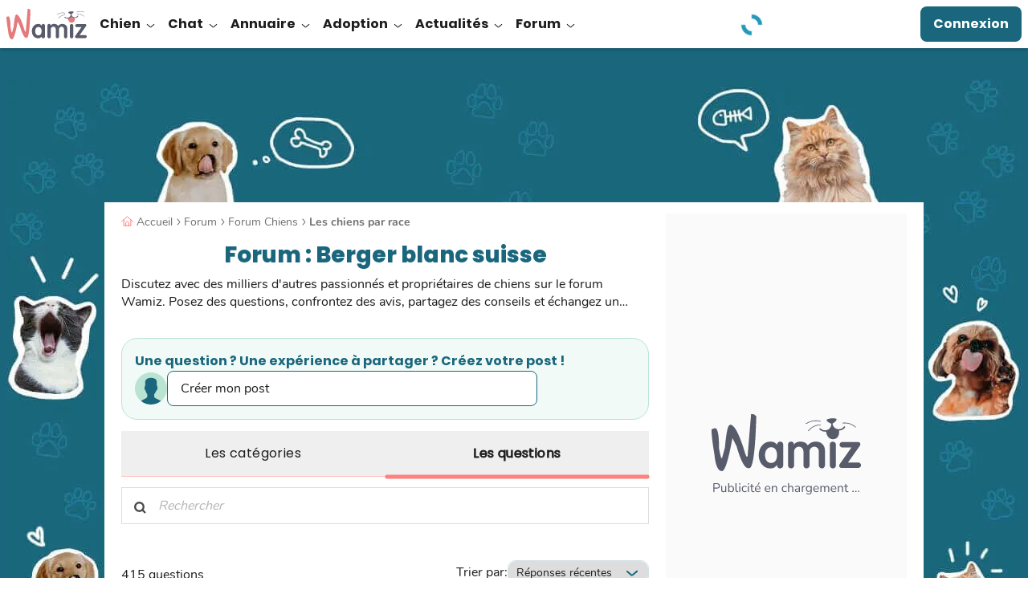

--- FILE ---
content_type: text/html; charset=UTF-8
request_url: https://wamiz.com/chiens/berger-blanc-suisse-25/forum
body_size: 62057
content:
<!DOCTYPE html>
    <html xmlns:og="http://ogp.me/ns#" lang="fr"
          data-app="front"
          data-website-id="fr"
          class="skyscrapers-ads  ">
        <head>
            
            <meta charset="UTF-8">
            <meta name="viewport" content="width=device-width, initial-scale=1.0">
            <title>Forum : Berger blanc suisse</title>
            <script>performance.mark('TTP')</script>

            
                        <link rel="preconnect" href="https://cdn.wamiz.fr" crossorigin>
            <link rel="preconnect" href="https://cdn.wamiz.fr">

                            <link rel="preconnect" href="https://scripts.opti-digital.com">
                        
                        <link rel="preload" href="https://cdn.wamiz.fr/assets/fonts/Poppins-SemiBold.woff2" as="font" type="font/woff2" crossorigin>
            <link rel="preload" href="https://cdn.wamiz.fr/assets/fonts/nunito-v9-latin_latin-ext-regular.woff2" as="font" type="font/woff2" crossorigin>

                            <style id="__critical_css__">button,input,select{color:inherit;font-family:inherit;font-feature-settings:inherit;font-size:100%;font-variation-settings:inherit;font-weight:inherit;letter-spacing:inherit;line-height:inherit;margin:0;padding:0}.tw-top-\[2px\]{top:2px}.tw-order-3{order:3}.tw-col-span-2{grid-column:span 2/span 2}.tw-mx-0{margin-left:0;margin-right:0}.tw-my-md{margin-bottom:1.6rem;margin-top:1.6rem}.tw-mb-4{margin-bottom:2.1rem}.tw-ml-1{margin-left:.35rem}.tw-ml-3{margin-left:1.4rem}.tw-mr-sm{margin-right:.8rem}.tw-line-clamp-2{display:-webkit-box;overflow:hidden;-webkit-box-orient:vertical;-webkit-line-clamp:2}.tw-h-\[\.5rem\]{height:.5rem}.tw-h-\[1px\]{height:1px}.tw-h-\[2rem\]{height:2rem}.tw-min-h-\[5\.6rem\]{min-height:5.6rem}.tw-w-1\/2{width:50%}.tw-max-w-\[46\.1rem\]{max-width:46.1rem}.tw-basis-0{flex-basis:0}.-tw-translate-y-1\/2{transform:translate(var(--tw-translate-x),var(--tw-translate-y)) rotate(var(--tw-rotate)) skew(var(--tw-skew-x)) skewY(var(--tw-skew-y)) scaleX(var(--tw-scale-x)) scaleY(var(--tw-scale-y));--tw-translate-y:-50%}.tw-translate-x-1{--tw-translate-x:.35rem}.tw--rotate-45,.tw-translate-x-1{transform:translate(var(--tw-translate-x),var(--tw-translate-y)) rotate(var(--tw-rotate)) skew(var(--tw-skew-x)) skewY(var(--tw-skew-y)) scaleX(var(--tw-scale-x)) scaleY(var(--tw-scale-y))}.tw--rotate-45{--tw-rotate:-45deg}.tw-justify-end{justify-content:flex-end}.tw-gap-md{gap:1.6rem}.tw-space-x-3>:not([hidden])~:not([hidden]){--tw-space-x-reverse:0;margin-left:calc(1.4rem*(1 - var(--tw-space-x-reverse)));margin-right:calc(1.4rem*var(--tw-space-x-reverse))}.tw-space-y-2>:not([hidden])~:not([hidden]){--tw-space-y-reverse:0;margin-bottom:calc(.8rem*var(--tw-space-y-reverse));margin-top:calc(.8rem*(1 - var(--tw-space-y-reverse)))}.tw-space-y-4>:not([hidden])~:not([hidden]){--tw-space-y-reverse:0;margin-bottom:calc(2.1rem*var(--tw-space-y-reverse));margin-top:calc(2.1rem*(1 - var(--tw-space-y-reverse)))}.tw-self-end{align-self:flex-end}.tw-self-center{align-self:center}.tw-rounded-1{border-radius:.4rem}.tw-rounded-\[10px\]{border-radius:10px}.tw-rounded-\[2rem\]{border-radius:2rem}.tw-border-0{border-width:0}.tw-border-green{--tw-border-opacity:1;border-color:rgb(185 228 211/var(--tw-border-opacity))}.tw-bg-corail{--tw-bg-opacity:1;background-color:rgb(255 128 124/var(--tw-bg-opacity))}.tw-bg-corail\/50{background-color:#ff807c80}.tw-bg-grey\/40{background-color:#ddd6}.tw-p-md{padding:1.6rem}.tw-text-\[2\.1rem\]{font-size:2.1rem}.tw-font-extrabold{font-weight:800}.tw-font-medium{font-weight:500}.tw-leading-\[2\.6rem\]{line-height:2.6rem}.tw-leading-none{line-height:1}.tw-leading-tight{line-height:1.25}.tw-tracking-wide{letter-spacing:.025em}.tw-underline-offset-2{text-underline-offset:2px}.tw-antialiased{-webkit-font-smoothing:antialiased;-moz-osx-font-smoothing:grayscale}.tw-opacity-0{opacity:0}.tw-square-2{height:4rem;max-height:4rem;max-width:4rem;width:4rem}.tw-square-\[1\.6rem\]{height:1.6rem;max-height:1.6rem;max-width:1.6rem;width:1.6rem}.tw-square-\[2rem\]{height:2rem;max-height:2rem;max-width:2rem;width:2rem}.tw-text-stroke-\[0\.08rem\]{-webkit-text-stroke:.08rem}.media-body{flex:1}.btn-filter{font-weight:400;outline:.1rem solid #ddd;outline-offset:-1px}.btn-filter:after{color:#707070}.pagination{align-items:center;display:flex;justify-content:center;z-index:5}.page-item,.pagination{position:relative}.page-link{border-style:solid;border-width:1px;--tw-border-opacity:1;border-color:rgb(221 221 221/var(--tw-border-opacity));--tw-bg-opacity:1;background-color:rgb(255 255 255/var(--tw-bg-opacity));--tw-text-opacity:1;color:rgb(88 91 106/var(--tw-text-opacity));display:block;font-size:2rem;line-height:1.25;margin-left:.5rem;min-width:4.2rem;padding:.7rem .5rem;text-align:center}.page-link-icon{font-size:1rem;height:1rem;width:.5rem}.page-link-icon:after,.page-link-icon:before{right:0}.page-link--toggler{align-items:center;-webkit-appearance:none;appearance:none;display:flex}.page-list{border-style:solid;border-width:1px;--tw-border-opacity:1;border-color:rgb(250 250 250/var(--tw-border-opacity));--tw-bg-opacity:1;background-color:rgb(255 255 255/var(--tw-bg-opacity));bottom:calc(100% + .7rem);display:none;left:.5rem;position:absolute;right:0;z-index:2}.page-list .page-link{border:0;margin-left:0;padding-left:2rem;text-align:left}.form-input--search{background:url(/build/images/search.4587a5e2.svg) no-repeat;background-position:1.5rem 1.7rem;background-size:1.5rem 1.5rem;padding-left:4.5rem}.ba\:tw-absolute:before{position:absolute}.ba\:tw-inset-0:before{inset:0}.ba\:tw-content-\[\'\'\]:before{--tw-content:"";content:var(--tw-content)}.ba\:tw-absolute:after{position:absolute}.ba\:tw-inset-0:after{inset:0}.ba\:tw-content-\[\'\'\]:after{--tw-content:"";content:var(--tw-content)}.tw-top-\[0\.2rem\]{top:.2rem}.tw-z-30{z-index:30}.\!tw-mb-0{margin-bottom:0!important}.\!tw-mb-1{margin-bottom:.35rem!important}.\!tw-mb-2{margin-bottom:.8rem!important}.tw-mb-5{margin-bottom:4.5rem}.tw-mt-5{margin-top:4.5rem}.\!tw-hidden{display:none!important}.tw-rotate-180{--tw-rotate:180deg;transform:translate(var(--tw-translate-x),var(--tw-translate-y)) rotate(var(--tw-rotate)) skew(var(--tw-skew-x)) skewY(var(--tw-skew-y)) scaleX(var(--tw-scale-x)) scaleY(var(--tw-scale-y))}.tw-items-end{align-items:flex-end}.tw-gap-4{gap:2.1rem}.tw-gap-sm{gap:.8rem}.tw-gap-x-6{-moz-column-gap:6rem;column-gap:6rem}.tw-rounded-\[1rem\]{border-radius:1rem}.\!tw-border-0{border-width:0!important}.tw-border-blue\/20{border-color:#1a677d33}.tw-bg-lightGreen{--tw-bg-opacity:1;background-color:rgb(241 250 246/var(--tw-bg-opacity))}.tw-p-sm{padding:.8rem}.\!tw-py-1{padding-bottom:.35rem!important;padding-top:.35rem!important}.tw-px-md{padding-left:1.6rem;padding-right:1.6rem}.\!tw-pr-\[3\.4rem\]{padding-right:3.4rem!important}.\!tw-text-\[1\.4rem\]{font-size:1.4rem!important}.tw-text-\[2rem\]{font-size:2rem}.\!tw-text-onSurface{--tw-text-opacity:1!important;color:rgb(29 29 29/var(--tw-text-opacity))!important}.tw-shadow-md{--tw-shadow:0px 4px 4px 0px #1d1d1d1a;--tw-shadow-colored:0px 4px 4px 0px var(--tw-shadow-color);box-shadow:var(--tw-ring-offset-shadow,0 0 #0000),var(--tw-ring-shadow,0 0 #0000),var(--tw-shadow)}.icon{display:inline-block;max-height:100%;max-width:100%}.before\:tw-rounded-bl-\[1rem\]:before{border-bottom-left-radius:1rem;content:var(--tw-content)}.before\:tw-rounded-tl-\[1rem\]:before{border-top-left-radius:1rem;content:var(--tw-content)}.after\:tw-rounded-bl-\[1rem\]:after{border-bottom-left-radius:1rem;content:var(--tw-content)}.after\:tw-rounded-tl-\[1rem\]:after{border-top-left-radius:1rem;content:var(--tw-content)}.tw-banner-forum-collapsed .banner-forum-collapsed\:tw-opacity-0{opacity:0}button,input{color:inherit;font-family:inherit;font-feature-settings:inherit;font-size:100%;font-variation-settings:inherit;font-weight:inherit;letter-spacing:inherit;line-height:inherit;margin:0;padding:0}button{text-transform:none}.tw-top-\[\.1rem\]{top:.1rem}.tw-col-span-full{grid-column:1/-1}.tw-my-3{margin-bottom:1.4rem;margin-top:1.4rem}.tw-mb-2{margin-bottom:.8rem}.tw-mb-3{margin-bottom:1.4rem}.tw-ml-\[10\%\]{margin-left:10%}.tw-mt-3{margin-top:1.4rem}.tw-h-\[60rem\]{height:60rem}.tw-max-w-full{max-width:100%}.tw-flex-row{flex-direction:row}.tw-items-baseline{align-items:baseline}.tw-gap-3{gap:1.4rem}.tw-space-y-3>:not([hidden])~:not([hidden]){--tw-space-y-reverse:0;margin-bottom:calc(1.4rem*var(--tw-space-y-reverse));margin-top:calc(1.4rem*(1 - var(--tw-space-y-reverse)))}.tw-break-words{overflow-wrap:break-word}.tw-rounded-\[\.8rem\]{border-radius:.8rem}.tw-border-l-2{border-left-width:2px}.tw-border-green\/30{border-color:#b9e4d34d}.tw-border-l-corail\/60{border-left-color:#ff807c99}.tw-bg-\[\#a80f0f\]{--tw-bg-opacity:1;background-color:rgb(168 15 15/var(--tw-bg-opacity))}.tw-p-0{padding:0}.tw-p-2{padding:.8rem}.tw-text-right{text-align:right}.\!tw-text-\[1\.6rem\],.\!tw-text-base{font-size:1.6rem!important}.tw-text-1{font-size:1.3rem}.tw-italic{font-style:italic}.tw-leading-7{line-height:1.75rem}.tw-underline{text-decoration-line:underline}.tw-shadow-\[0px_4px_4px_0px_rgba\(26\,103\,125\,0\.1\)\]{--tw-shadow:0px 4px 4px 0px #1a677d1a;--tw-shadow-colored:0px 4px 4px 0px var(--tw-shadow-color);box-shadow:var(--tw-ring-offset-shadow,0 0 #0000),var(--tw-ring-shadow,0 0 #0000),var(--tw-shadow)}.tw-square-\[4rem\]{height:4rem;max-height:4rem;max-width:4rem;width:4rem}.tw-hyphens-auto{-webkit-hyphens:auto;hyphens:auto}body,ol,p,ul{margin:0;padding:0}.ck-content{color:var(--ck-content-font-color);font-family:var(--ck-content-font-family);font-size:var(--ck-content-font-size);line-height:var(--ck-content-line-height);word-break:var(--ck-content-word-break);--ck-color-image-caption-background:#0000;--ck-color-image-caption-text:#707070;font-family:Nunito,Nunito-Arial-Fallback,sans-serif;font-size:1.6rem;line-height:2.25rem;position:relative;-webkit-font-smoothing:antialiased}.ck-content p{margin:1.4rem 0 .35rem}.ck-content>:first-child{margin-top:0}@media (min-width:1024px){.ck-content{padding-left:0;padding-right:0}}.ad-wrapper{text-align:center}*,:after,:before{border:0 solid;box-sizing:border-box}:after,:before{--tw-content:""}html{line-height:1.5;-webkit-text-size-adjust:100%;font-family:ui-sans-serif,system-ui,sans-serif,Apple Color Emoji,Segoe UI Emoji,Segoe UI Symbol,Noto Color Emoji;font-feature-settings:normal;font-variation-settings:normal;-moz-tab-size:4;tab-size:4}body{line-height:inherit;margin:0}h1{font-size:inherit;font-weight:inherit}a{text-decoration:inherit}b{font-weight:bolder}button,input,select,textarea{color:inherit;font-family:inherit;font-feature-settings:inherit;font-size:100%;font-variation-settings:inherit;font-weight:inherit;letter-spacing:inherit;line-height:inherit;margin:0;padding:0}button,select{text-transform:none}button{-webkit-appearance:button;background-color:initial;background-image:none}::-webkit-inner-spin-button,::-webkit-outer-spin-button{height:auto}::-webkit-search-decoration{-webkit-appearance:none}::-webkit-file-upload-button{-webkit-appearance:button;font:inherit}h1,ol,p,ul{margin:0}ol,ul{list-style:none;padding:0}textarea{resize:vertical}iframe,img,svg{display:block;vertical-align:middle}img{height:auto;max-width:100%}*,:after,:before{--tw-border-spacing-x:0;--tw-border-spacing-y:0;--tw-translate-x:0;--tw-translate-y:0;--tw-rotate:0;--tw-skew-x:0;--tw-skew-y:0;--tw-scale-x:1;--tw-scale-y:1;--tw-pan-x: ;--tw-pan-y: ;--tw-pinch-zoom: ;--tw-scroll-snap-strictness:proximity;--tw-gradient-from-position: ;--tw-gradient-via-position: ;--tw-gradient-to-position: ;--tw-ordinal: ;--tw-slashed-zero: ;--tw-numeric-figure: ;--tw-numeric-spacing: ;--tw-numeric-fraction: ;--tw-ring-inset: ;--tw-ring-offset-width:0px;--tw-ring-offset-color:#fff;--tw-ring-color:#3b82f680;--tw-ring-offset-shadow:0 0 #0000;--tw-ring-shadow:0 0 #0000;--tw-shadow:0 0 #0000;--tw-shadow-colored:0 0 #0000;--tw-blur: ;--tw-brightness: ;--tw-contrast: ;--tw-grayscale: ;--tw-hue-rotate: ;--tw-invert: ;--tw-saturate: ;--tw-sepia: ;--tw-drop-shadow: ;--tw-backdrop-blur: ;--tw-backdrop-brightness: ;--tw-backdrop-contrast: ;--tw-backdrop-grayscale: ;--tw-backdrop-hue-rotate: ;--tw-backdrop-invert: ;--tw-backdrop-opacity: ;--tw-backdrop-saturate: ;--tw-backdrop-sepia: ;--tw-contain-size: ;--tw-contain-layout: ;--tw-contain-paint: ;--tw-contain-style: }::backdrop{--tw-border-spacing-x:0;--tw-border-spacing-y:0;--tw-translate-x:0;--tw-translate-y:0;--tw-rotate:0;--tw-skew-x:0;--tw-skew-y:0;--tw-scale-x:1;--tw-scale-y:1;--tw-pan-x: ;--tw-pan-y: ;--tw-pinch-zoom: ;--tw-scroll-snap-strictness:proximity;--tw-gradient-from-position: ;--tw-gradient-via-position: ;--tw-gradient-to-position: ;--tw-ordinal: ;--tw-slashed-zero: ;--tw-numeric-figure: ;--tw-numeric-spacing: ;--tw-numeric-fraction: ;--tw-ring-inset: ;--tw-ring-offset-width:0px;--tw-ring-offset-color:#fff;--tw-ring-color:#3b82f680;--tw-ring-offset-shadow:0 0 #0000;--tw-ring-shadow:0 0 #0000;--tw-shadow:0 0 #0000;--tw-shadow-colored:0 0 #0000;--tw-blur: ;--tw-brightness: ;--tw-contrast: ;--tw-grayscale: ;--tw-hue-rotate: ;--tw-invert: ;--tw-saturate: ;--tw-sepia: ;--tw-drop-shadow: ;--tw-backdrop-blur: ;--tw-backdrop-brightness: ;--tw-backdrop-contrast: ;--tw-backdrop-grayscale: ;--tw-backdrop-hue-rotate: ;--tw-backdrop-invert: ;--tw-backdrop-opacity: ;--tw-backdrop-saturate: ;--tw-backdrop-sepia: ;--tw-contain-size: ;--tw-contain-layout: ;--tw-contain-paint: ;--tw-contain-style: }.tw-container{margin-left:auto;margin-right:auto;width:100%}@media (min-width:748px){.tw-container{max-width:748px}}@media (min-width:1024px){.tw-container{max-width:1024px}}@media (min-width:1405px){.tw-container{max-width:1405px}}.tw-fixed{position:fixed}.tw-relative{position:relative}.tw-sticky{position:sticky}.-tw-top-\[\.2rem\]{top:-.2rem}.tw-bottom-0{bottom:0}.tw-left-0{left:0}.tw-top-0{top:0}.tw-top-\[26rem\]{top:26rem}.tw-top-\[5rem\]{top:5rem}.tw-z-40{z-index:40}.tw-z-\[1\]{z-index:1}.tw-z-\[35\]{z-index:35}.tw-order-1{order:1}.tw-order-2{order:2}.tw-order-last{order:9999}.\!tw-mx-0{margin-left:0!important;margin-right:0!important}.-tw-mx-3{margin-left:-1.4rem;margin-right:-1.4rem}.tw--mx-2{margin-left:-.8rem;margin-right:-.8rem}.tw-mx-3{margin-left:1.4rem;margin-right:1.4rem}.tw-mx-auto{margin-left:auto;margin-right:auto}.-tw-ml-\[2rem\]{margin-left:-2rem}.tw-mb-1{margin-bottom:.35rem}.tw-ml-2{margin-left:.8rem}.tw-mr-1{margin-right:.35rem}.tw-mr-2{margin-right:.8rem}.tw-mr-4{margin-right:2.1rem}.tw-mr-\[3\.5rem\]{margin-right:3.5rem}.tw-mt-1{margin-top:.35rem}.tw-mt-4{margin-top:2.1rem}.tw-mt-\[1rem\]{margin-top:1rem}.tw-mt-auto{margin-top:auto}.tw-block{display:block}.tw-inline-block{display:inline-block}.tw-flex{display:flex}.tw-inline-flex{display:inline-flex}.tw-grid{display:grid}.tw-hidden{display:none}.tw-h-\[0\.2rem\]{height:.2rem}.tw-h-\[1\.15rem\]{height:1.15rem}.tw-h-\[1\.5rem\]{height:1.5rem}.tw-h-\[3\.2rem\]{height:3.2rem}.tw-h-\[calc\(100\%_-_5rem\)\]{height:calc(100% - 5rem)}.tw-h-full{height:100%}.tw-h-headerMobile{height:5rem}.tw-max-h-0{max-height:0}.tw-min-h-\[27\.5rem\]{min-height:27.5rem}.tw-min-h-\[40rem\]{min-height:40rem}.tw-w-\[\.8rem\]{width:.8rem}.tw-w-\[3\.2rem\]{width:3.2rem}.tw-w-\[5rem\]{width:5rem}.tw-w-auto{width:auto}.tw-w-full{width:100%}.\!tw-min-w-auto{min-width:auto!important}.tw-min-w-\[16rem\]{min-width:16rem}.tw-max-w-\[140rem\]{max-width:140rem}.tw-max-w-\[85\%\]{max-width:85%}.tw-flex-shrink-0,.tw-shrink-0{flex-shrink:0}.tw-flex-grow,.tw-grow{flex-grow:1}.tw-grow-0{flex-grow:0}.tw--translate-x-\[100\%\]{--tw-translate-x:-100%}.tw--translate-x-\[100\%\],.tw-rotate-0{transform:translate(var(--tw-translate-x),var(--tw-translate-y)) rotate(var(--tw-rotate)) skew(var(--tw-skew-x)) skewY(var(--tw-skew-y)) scaleX(var(--tw-scale-x)) scaleY(var(--tw-scale-y))}.tw-rotate-0{--tw-rotate:0deg}.tw-transform{transform:translate(var(--tw-translate-x),var(--tw-translate-y)) rotate(var(--tw-rotate)) skew(var(--tw-skew-x)) skewY(var(--tw-skew-y)) scaleX(var(--tw-scale-x)) scaleY(var(--tw-scale-y))}.tw-list-disc{list-style-type:disc}.tw-grid-rows-\[auto_1fr\]{grid-template-rows:auto 1fr}.tw-flex-col{flex-direction:column}.tw-flex-wrap{flex-wrap:wrap}.tw-items-start{align-items:flex-start}.tw-items-center{align-items:center}.tw-justify-start{justify-content:flex-start}.tw-justify-center{justify-content:center}.tw-justify-between{justify-content:space-between}.tw-gap-1{gap:.35rem}.tw-gap-2{gap:.8rem}.tw-gap-x-1{-moz-column-gap:.35rem;column-gap:.35rem}.tw-self-start{align-self:flex-start}.tw-overflow-hidden{overflow:hidden}.tw-overflow-y-auto{overflow-y:auto}.tw-overflow-ellipsis{text-overflow:ellipsis}.tw-whitespace-nowrap{white-space:nowrap}.tw-rounded-2{border-radius:.8rem}.tw-rounded-4{border-radius:3.2rem}.tw-rounded-full{border-radius:9999px}.tw-border{border-width:1px}.tw-border-2{border-width:2px}.tw-border-b{border-bottom-width:1px}.tw-border-t{border-top-width:1px}.tw-border-solid{border-style:solid}.tw-border-blue{--tw-border-opacity:1;border-color:rgb(26 103 125/var(--tw-border-opacity))}.tw-border-lightGrey{--tw-border-opacity:1;border-color:rgb(250 250 250/var(--tw-border-opacity))}.tw-border-transparent{border-color:#0000}.tw-border-b-grey{--tw-border-opacity:1;border-bottom-color:rgb(221 221 221/var(--tw-border-opacity))}.tw-border-t-grey{--tw-border-opacity:1;border-top-color:rgb(221 221 221/var(--tw-border-opacity))}.tw-bg-blue{--tw-bg-opacity:1;background-color:rgb(26 103 125/var(--tw-bg-opacity))}.tw-bg-blueLight{--tw-bg-opacity:1;background-color:rgb(34 153 187/var(--tw-bg-opacity))}.tw-bg-lightGrey{--tw-bg-opacity:1;background-color:rgb(250 250 250/var(--tw-bg-opacity))}.tw-bg-surface{--tw-bg-opacity:1;background-color:rgb(255 255 255/var(--tw-bg-opacity))}.\!tw-p-4{padding:2.1rem!important}.tw-p-3{padding:1.4rem}.\!tw-px-3{padding-left:1.4rem!important;padding-right:1.4rem!important}.tw-px-2{padding-left:.8rem;padding-right:.8rem}.tw-px-3{padding-left:1.4rem;padding-right:1.4rem}.tw-px-5{padding-left:4.5rem;padding-right:4.5rem}.tw-px-\[3\.2rem\]{padding-left:3.2rem;padding-right:3.2rem}.tw-py-1{padding-bottom:.35rem;padding-top:.35rem}.tw-py-2{padding-bottom:.8rem;padding-top:.8rem}.tw-py-3{padding-bottom:1.4rem;padding-top:1.4rem}.tw-py-4{padding-bottom:2.1rem;padding-top:2.1rem}.tw-pb-2{padding-bottom:.8rem}.tw-pb-3{padding-bottom:1.4rem}.tw-pl-4{padding-left:2.1rem}.tw-pt-3{padding-top:1.4rem}.tw-text-center{text-align:center}.tw-font-poppins{font-family:Poppins,Poppins-Arial-Fallback,sans-serif}.\!tw-text-base{font-size:1.6rem!important}.tw-text-2{font-size:1.5rem}.tw-text-4{font-size:1.8rem}.tw-text-\[\.7rem\]{font-size:.7rem}.tw-text-\[1\.2rem\]{font-size:1.2rem}.tw-text-\[1\.4rem\]{font-size:1.4rem}.tw-text-base{font-size:1.6rem}.tw-font-bold{font-weight:700}.tw-font-normal{font-weight:400}.tw-uppercase{text-transform:uppercase}.tw-leading-8{line-height:2rem}.tw-leading-9{line-height:2.25rem}.tw-leading-normal{line-height:1.5}.\!tw-tracking-normal{letter-spacing:0!important}.tw-tracking-\[\.05em\]{letter-spacing:.05em}.tw-tracking-\[\.16rem\]{letter-spacing:.16rem}.tw-tracking-\[\.2rem\]{letter-spacing:.2rem}.tw-tracking-normal{letter-spacing:0}.tw-text-blue{--tw-text-opacity:1;color:rgb(26 103 125/var(--tw-text-opacity))}.tw-text-blueGrey{--tw-text-opacity:1;color:rgb(88 91 106/var(--tw-text-opacity))}.tw-text-darkGrey{--tw-text-opacity:1;color:rgb(112 112 112/var(--tw-text-opacity))}.tw-text-onSurface{--tw-text-opacity:1;color:rgb(29 29 29/var(--tw-text-opacity))}.tw-text-surface{--tw-text-opacity:1;color:rgb(255 255 255/var(--tw-text-opacity))}.tw-shadow-buttonGallery{--tw-shadow:0px 2px 4px 0px #0003;--tw-shadow-colored:0px 2px 4px 0px var(--tw-shadow-color);box-shadow:var(--tw-ring-offset-shadow,0 0 #0000),var(--tw-ring-shadow,0 0 #0000),var(--tw-shadow)}.tw-square-1{height:2.4rem;max-height:2.4rem;max-width:2.4rem;width:2.4rem}.tw-square-3{height:4.8rem;max-height:4.8rem;max-width:4.8rem;width:4.8rem}.tw-square-\[5\.4rem\]{height:5.4rem;max-height:5.4rem;max-width:5.4rem;width:5.4rem}.embed-responsive{display:block;overflow:hidden;padding:0;position:relative;width:100%}.embed-responsive:before{content:"";display:block}.embed-responsive .embed-responsive-item,.embed-responsive embed,.embed-responsive iframe,.embed-responsive object,.embed-responsive video{border:0;bottom:0;height:100%;left:0;position:absolute;top:0;width:100%}.embed-responsive-21by9:before{padding-top:42.85714286%}.embed-responsive-16by9:before{padding-top:56.25%}.embed-responsive-4by3:before{padding-top:75%}.embed-responsive-16by8:before{padding-top:50%}.embed-responsive-456by292:before{padding-top:64.03508772%}.embed-responsive-2by1:before{padding-top:50%}.embed-responsive-1by2:before{padding-top:200%}.embed-responsive-1by1:before{padding-top:100%}@font-face{font-display:swap;font-family:Poppins;font-style:normal;font-weight:400;src:local("Poppins Regular"),local("Poppins-Regular"),url(https://cdn.wamiz.fr/assets/fonts/Poppins-Regular.woff2) format("woff2"),url(https://cdn.wamiz.fr/assets/fonts/Poppins-Regular.woff) format("woff")}@font-face{ascent-override:92.83%;descent-override:30.94%;font-family:Poppins-Arial-Fallback;font-style:normal;font-weight:400;line-gap-override:8.84%;size-adjust:113.11%;src:local("Arial")}@font-face{font-display:swap;font-family:Poppins;font-style:normal;font-weight:600;src:local("Poppins SemiBold"),local("Poppins-SemiBold"),url(https://cdn.wamiz.fr/assets/fonts/Poppins-SemiBold.woff2) format("woff2"),url(https://cdn.wamiz.fr/assets/fonts/Poppins-SemiBold.woff) format("woff")}@font-face{ascent-override:98.3%;descent-override:32.77%;font-family:Poppins-Arial-Fallback;font-style:normal;font-weight:600;line-gap-override:9.36%;size-adjust:106.82%;src:local("Arial Bold")}@font-face{font-display:swap;font-family:Poppins;font-style:normal;font-weight:700;src:local("Poppins Bold"),local("Poppins-Bold"),url(https://cdn.wamiz.fr/assets/fonts/poppins-v5-latin_latin-ext-700.woff2) format("woff2"),url(https://cdn.wamiz.fr/assets/fonts/poppins-v5-latin_latin-ext-700.woff) format("woff")}@font-face{ascent-override:97.23%;descent-override:32.41%;font-family:Poppins-Arial-Fallback;font-style:normal;font-weight:700;line-gap-override:9.26%;size-adjust:107.99%;src:local("Arial Bold")}@font-face{font-display:swap;font-family:Poppins;font-style:normal;font-weight:800;src:local("Poppins ExtraBold"),local("Poppins-ExtraBold"),url(https://cdn.wamiz.fr/assets/fonts/Poppins-ExtraBold.woff2) format("woff2"),url(https://cdn.wamiz.fr/assets/fonts/Poppins-ExtraBold.woff) format("woff")}@font-face{ascent-override:96.13%;descent-override:32.04%;font-family:Poppins-Arial-Fallback;font-style:normal;font-weight:800;line-gap-override:9.16%;size-adjust:109.23%;src:local("Arial Bold")}@font-face{font-display:swap;font-family:Nunito;font-style:normal;font-weight:400;src:local("Nunito Regular"),local("Nunito-Regular"),url(https://cdn.wamiz.fr/assets/fonts/nunito-v9-latin_latin-ext-regular.woff2) format("woff2"),url(https://cdn.wamiz.fr/assets/fonts/nunito-v9-latin_latin-ext-regular.woff) format("woff")}@font-face{ascent-override:99.89%;descent-override:34.88%;font-family:Nunito-Arial-Fallback;font-style:normal;font-weight:400;line-gap-override:0%;size-adjust:101.21%;src:local("Arial")}@font-face{font-display:swap;font-family:Nunito;font-style:normal;font-weight:600;src:local("Nunito Medium"),local("Nunito-Medium"),url(https://cdn.wamiz.fr/assets/fonts/Nunito-Medium.woff2) format("woff2"),url(https://cdn.wamiz.fr/assets/fonts/Nunito-Medium.woff) format("woff")}@font-face{ascent-override:106.68%;descent-override:37.25%;font-family:Nunito-Arial-Fallback;font-style:normal;font-weight:600;line-gap-override:0%;size-adjust:94.77%;src:local("Arial Bold")}@font-face{font-display:swap;font-family:Nunito;font-style:normal;font-weight:700;src:local("Nunito Bold"),local("Nunito-Bold"),url(https://cdn.wamiz.fr/assets/fonts/Nunito-Bold.woff2) format("woff2"),url(https://cdn.wamiz.fr/assets/fonts/Nunito-Bold.woff) format("woff")}@font-face{ascent-override:103.6%;descent-override:36.17%;font-family:Nunito-Arial-Fallback;font-style:normal;font-weight:700;line-gap-override:0%;size-adjust:94.49%;src:local("Arial Bold")}.icss-base{display:inline-block;position:relative;vertical-align:middle;width:1em}.icss-base:after,.icss-base:before{border-width:0;box-sizing:border-box;content:"";position:absolute}.icss-caret-down{transform:rotate(90deg)}.icss-caret-down:after,.icss-caret-down:before,.icss-caret-right:after,.icss-caret-right:before{bottom:0;box-shadow:inset 0 0 0 32px;height:.1em;margin:auto 0;position:absolute;right:.2em;top:0;transform-origin:right;width:.6em}.icss-caret-down:before,.icss-caret-right:before{transform:rotate(50deg)}.icss-caret-down:after,.icss-caret-right:after{transform:rotate(-50deg)}.icss-success{background-color:initial;height:1em;margin:0;width:1em}.icss-success:after,.icss-success:before{background-color:currentColor;border-radius:.1em;height:.7em;left:.33em;top:.6em;transform:rotate(-135deg);transform-origin:.08em .08em;width:.16em}.icss-success:after{height:.16em;width:.43em}.icss-plus-minus{height:1em;position:relative;transform:rotate(0);transform-origin:center center;width:1em}.icss-plus-minus:after,.icss-plus-minus:before{background-color:currentColor;content:"";display:block;height:100%;left:50%;margin-left:-1px;position:absolute;width:2px}.icss-plus-minus:before{opacity:1;transform:rotate(90deg)}*{border-style:solid;border-width:0}[data-hidden]{display:none!important}:root{-webkit-font-smoothing:antialiased}html{font-size:62.5%;scroll-padding-top:55px}@media (min-width:1024px){html{scroll-padding-top:65px}}body{font-family:Nunito,Nunito-Arial-Fallback,sans-serif;font-size:1.6rem;--tw-text-opacity:1;color:rgb(29 29 29/var(--tw-text-opacity))}body,label,ol,p,ul{margin:0;padding:0}a{color:inherit;text-decoration:none}img{display:inline;font-size:1.4rem;line-height:1}button{-webkit-appearance:none;appearance:none;outline:none}[loading=lazy]{will-change:contents}:root{--ck-content-color-image-caption-background:#f7f7f7;--ck-content-color-image-caption-text:#333;--ck-color-image-caption-highlighted-background:#fd0}.ckeditor-loading-indicator{display:none}.ckeditor-loading textarea{min-height:238px}.ckeditor-loading .ckeditor-loading-indicator{align-items:center;background-color:#fff9;display:flex;flex-direction:column;height:100%;justify-content:center;left:0;position:absolute;top:0;width:100%;z-index:1}:root{--swiper-preloader-color:#1a677d;--swiper-pagination-color:#1a677d;--swiper-pagination-bottom:0px;--swiper-pagination-bullet-size:12px;--swiper-pagination-bullet-horizontal-gap:7px}.btn{align-items:center;background-color:initial;border:3px solid #0000;color:inherit;display:inline-flex;font-size:1.8rem;justify-content:center;line-height:2.5rem;min-width:100%;padding:.8rem;position:relative;text-align:center}[data-ad-slot]{overflow:hidden}@media (min-width:1024px){html.skyscrapers-ads:not(.ad-skin):before{background:url(https://cdn.wamiz.fr/cdn-cgi/image/format=auto,quality=80/assets/images/habillage-pub-wamiz.jpg) no-repeat #1a677d center 99px;bottom:0;content:"";position:fixed;top:0;width:100%;z-index:-1}}.article-video-placeholder{left:50%;position:absolute;top:50%;transform:translate3d(-50%,-50%,0)}.website-overlay{background-color:#1d1d1d99;height:0;left:0;opacity:0;position:fixed;top:0;width:0;z-index:10}@media (max-width:1024px){.nav .nav-category-icon{display:none}.nav-item--lvl3{--tw-text-opacity:1;color:rgb(112 112 112/var(--tw-text-opacity));padding-bottom:.8rem;padding-top:.8rem}}.logo-wamiz{display:inline-block;height:5rem;width:10rem}.checkbox-input{opacity:0;position:absolute}.checkbox-label{-webkit-appearance:none;appearance:none;border-style:solid;border-width:1px;display:block;margin-top:.35rem;position:relative;width:100%;--tw-border-opacity:1;border-color:rgb(221 221 221/var(--tw-border-opacity));font-family:Nunito,Nunito-Arial-Fallback,sans-serif;font-size:1.4rem;padding:1rem 1rem 1rem 5rem;--tw-text-opacity:1;color:rgb(112 112 112/var(--tw-text-opacity))}.checkbox-label--noBorder{border-width:0}.checkbox-addon{border-style:solid;border-width:1px;position:relative;--tw-border-opacity:1;border-color:rgb(221 221 221/var(--tw-border-opacity));--tw-bg-opacity:1;background-color:rgb(255 255 255/var(--tw-bg-opacity));height:2.8rem;max-height:2.8rem;max-width:2.8rem;width:2.8rem}.checkbox-icon{left:50%;position:absolute;top:50%;--tw-translate-x:-50%;--tw-translate-y:-50%;transform:translate(var(--tw-translate-x),var(--tw-translate-y)) rotate(var(--tw-rotate)) skew(var(--tw-skew-x)) skewY(var(--tw-skew-y)) scaleX(var(--tw-scale-x)) scaleY(var(--tw-scale-y));--tw-text-opacity:1;color:rgb(112 112 112/var(--tw-text-opacity));opacity:0}.checkboxRadioSquare-input{display:none}.form-group{margin-bottom:2.1rem;position:relative}.form-group input::-webkit-inner-spin-button,.form-group input::-webkit-outer-spin-button{-webkit-appearance:none;margin:0}.form-group .icss-validation{background-color:initial;display:none;height:1em;width:1em}.form-group .icss-validation:after,.form-group .icss-validation:before{background-color:currentColor;border-radius:.1em;height:.7em;left:.33em;top:.6em;transform:rotate(-135deg);transform-origin:.08em .08em;width:.16em}.form-group .icss-validation:after{height:.16em;width:.43em}.form-input{-webkit-appearance:none;appearance:none;border-style:solid;border-width:1px;width:100%;--tw-border-opacity:1;border-color:rgb(221 221 221/var(--tw-border-opacity));font-family:Nunito,Nunito-Arial-Fallback,sans-serif;font-size:1.6rem;padding:1rem;--tw-text-opacity:1;color:rgb(112 112 112/var(--tw-text-opacity))}.form-input::-ms-clear,.form-input::-ms-reveal{display:none}textarea{min-height:130px}.form-label{color:#1d1d1d;display:inline-block;font-family:Nunito,Nunito-Arial-Fallback,sans-serif;letter-spacing:normal;line-height:1.5}.form-input-addons{align-items:center;bottom:0;color:#707070;display:flex;font-size:2rem;padding-right:1rem;position:absolute;right:.35rem;top:0}.form-input-addons .icss-caret-down{font-size:1.5rem;height:1.4rem;max-height:1.4rem;max-width:1.4rem;width:1.4rem}.lds-dual-ring{display:inline-block;height:30px;width:30px}.lds-dual-ring:after{animation:lds-dual-ring 1.2s linear infinite;border-color:#29b #0000;border-radius:50%;border-style:solid;border-width:5px;content:" ";display:block;height:26px;margin:3px;width:26px}@keyframes lds-dual-ring{0%{transform:rotate(0)}to{transform:rotate(1turn)}}.h1,h1{font-family:Poppins,Poppins-Arial-Fallback,sans-serif;font-size:2.4rem;font-weight:800;line-height:3rem;margin-bottom:.8rem;text-align:center;--tw-text-opacity:1;color:rgb(26 103 125/var(--tw-text-opacity))}@media (min-width:1024px){.h1,h1{font-size:2.8rem;line-height:3.4rem}.nav-expand[data-level="0"]{border-style:solid;border-width:1px;--tw-border-opacity:1;border-color:rgb(250 250 250/var(--tw-border-opacity));--tw-bg-opacity:1;background-color:rgb(250 250 250/var(--tw-bg-opacity));left:0;padding:2.1rem;position:fixed;right:0;top:6rem;z-index:2}.nav-list--3-col,.nav-list--4-col{-moz-column-count:3;column-count:3}.nav-list--5-col{-moz-column-count:4;column-count:4}.nav-item--lvl1 .nav-expand{display:none}.nav-expand .nav-expand{display:flex}.nav-item--lvl2+.nav-item--lvl2,.nav-item--lvl3+.nav-item--lvl3{margin-top:1.4rem}.nav-item-accordion:before{height:2px;left:0;position:absolute;top:100%;width:2rem;--tw-bg-opacity:1;background-color:rgb(112 112 112/var(--tw-bg-opacity));--tw-content:"";content:var(--tw-content)}}@media (min-width:1405px){.nav-list--3-col{-moz-column-count:3;column-count:3}.nav-list--4-col{-moz-column-count:4;column-count:4}.nav-list--5-col{-moz-column-count:5;column-count:5}}.before\:tw-absolute:before{content:var(--tw-content);position:absolute}.before\:tw--top-\[0\.9rem\]:before{content:var(--tw-content);top:-.9rem}.before\:tw-right-0:before{content:var(--tw-content);right:0}.before\:tw-h-\[0\.2rem\]:before{content:var(--tw-content);height:.2rem}.before\:tw-w-full:before{content:var(--tw-content);width:100%}.before\:tw-rounded-1:before{border-radius:.4rem;content:var(--tw-content)}.before\:tw-bg-blue:before{content:var(--tw-content);--tw-bg-opacity:1;background-color:rgb(26 103 125/var(--tw-bg-opacity))}.before\:tw-delay-burger:before,.before\:tw-duration-burgerSide:before,.before\:tw-ease-linear:before,.before\:tw-transition-burgerTop:before{content:var(--tw-content)}.before\:tw-content-\[\'\'\]:before{--tw-content:"";content:var(--tw-content)}.after\:tw-absolute:after{content:var(--tw-content);position:absolute}.after\:tw--bottom-\[0\.9rem\]:after{bottom:-.9rem;content:var(--tw-content)}.after\:tw-right-0:after{content:var(--tw-content);right:0}.after\:tw-h-\[0\.2rem\]:after{content:var(--tw-content);height:.2rem}.after\:tw-w-full:after{content:var(--tw-content);width:100%}.after\:tw-rounded-1:after{border-radius:.4rem;content:var(--tw-content)}.after\:tw-bg-blue:after{--tw-bg-opacity:1;background-color:rgb(26 103 125/var(--tw-bg-opacity))}.after\:tw-bg-blue:after,.after\:tw-delay-burger:after,.after\:tw-duration-burgerSide:after,.after\:tw-ease-linear:after,.after\:tw-transition-burgerBottom:after{content:var(--tw-content)}.after\:tw-content-\[\'\'\]:after{--tw-content:"";content:var(--tw-content)}.ba\:tw-top-0:before{top:0}.ba\:tw-w-\[\.5rem\]:before{width:.5rem}.ba\:tw-top-0:after{top:0}.ba\:tw-w-\[\.5rem\]:after{width:.5rem}@media (min-width:748px){.sm\:tw-relative{position:relative}.sm\:tw-sticky{position:sticky}.sm\:tw-bottom-5{bottom:4.5rem}.sm\:tw-top-0{top:0}.sm\:tw-top-\[8\.2rem\]{top:8.2rem}.sm\:tw-order-2{order:2}.sm\:tw-order-3{order:3}.sm\:tw-col-span-6{grid-column:span 6/span 6}.sm\:tw-m-0{margin:0}.sm\:-tw-mx-0,.sm\:tw-mx-0{margin-left:0;margin-right:0}.sm\:tw-mx-\[8rem\]{margin-left:8rem;margin-right:8rem}.sm\:tw-my-0{margin-bottom:0;margin-top:0}.sm\:tw-my-4{margin-bottom:2.1rem;margin-top:2.1rem}.sm\:\!tw-mt-5{margin-top:4.5rem!important}.sm\:tw-mb-0{margin-bottom:0}.sm\:tw-mb-1{margin-bottom:.35rem}.sm\:tw-mb-2{margin-bottom:.8rem}.sm\:tw-mb-3{margin-bottom:1.4rem}.sm\:tw-mb-4{margin-bottom:2.1rem}.sm\:tw-mb-5{margin-bottom:4.5rem}.sm\:tw-ml-0{margin-left:0}.sm\:tw-ml-\[\.8rem\]{margin-left:.8rem}.sm\:tw-ml-\[6rem\]{margin-left:6rem}.sm\:tw-mr-0{margin-right:0}.sm\:tw-mr-3{margin-right:1.4rem}.sm\:tw-mr-\[\.8rem\]{margin-right:.8rem}.sm\:tw-mr-\[1\.6rem\]{margin-right:1.6rem}.sm\:tw-mr-\[7rem\]{margin-right:7rem}.sm\:tw-mt-0{margin-top:0}.sm\:tw-mt-4{margin-top:2.1rem}.sm\:tw-mt-\[\.8rem\]{margin-top:.8rem}.sm\:tw-mt-\[\.9rem\]{margin-top:.9rem}.sm\:tw-block{display:block}.sm\:tw-inline-block{display:inline-block}.sm\:tw-inline{display:inline}.sm\:tw-flex{display:flex}.sm\:tw-inline-flex{display:inline-flex}.sm\:tw-grid{display:grid}.sm\:\!tw-hidden{display:none!important}.sm\:tw-hidden{display:none}.sm\:tw-aspect-square{aspect-ratio:1/1}.sm\:tw-h-full{height:100%}.sm\:tw-max-h-\[90vh\]{max-height:90vh}.sm\:tw-w-1\/2{width:50%}.sm\:tw-w-1\/3{width:33.333333%}.sm\:tw-w-2\/3{width:66.666667%}.sm\:tw-w-3\/4{width:75%}.sm\:tw-w-5\/6{width:83.333333%}.sm\:tw-w-auto{width:auto}.sm\:tw-max-w-\[21rem\]{max-width:21rem}.sm\:tw-max-w-\[45rem\]{max-width:45rem}.sm\:tw-max-w-\[65\.5rem\]{max-width:65.5rem}.sm\:tw-max-w-\[75rem\]{max-width:75rem}.sm\:tw-max-w-\[83\%\]{max-width:83%}.sm\:tw-flex-1{flex:1 1 0%}.sm\:tw-flex-none{flex:none}.sm\:tw-grow{flex-grow:1}.sm\:tw-scale-\[144\%\]{--tw-scale-x:144%;--tw-scale-y:144%;transform:translate(var(--tw-translate-x),var(--tw-translate-y)) rotate(var(--tw-rotate)) skew(var(--tw-skew-x)) skewY(var(--tw-skew-y)) scaleX(var(--tw-scale-x)) scaleY(var(--tw-scale-y))}.sm\:tw-grid-flow-col{grid-auto-flow:column}.sm\:tw-grid-cols-2{grid-template-columns:repeat(2,minmax(0,1fr))}.sm\:tw-grid-cols-3{grid-template-columns:repeat(3,minmax(0,1fr))}.sm\:tw-grid-cols-4{grid-template-columns:repeat(4,minmax(0,1fr))}.sm\:tw-grid-rows-5{grid-template-rows:repeat(5,minmax(0,1fr))}.sm\:tw-flex-row{flex-direction:row}.sm\:tw-flex-col{flex-direction:column}.sm\:tw-flex-wrap{flex-wrap:wrap}.sm\:tw-items-center{align-items:center}.sm\:tw-gap-3{gap:1.4rem}.sm\:tw-gap-\[1\.2rem\]{gap:1.2rem}.sm\:tw-gap-x-3{-moz-column-gap:1.4rem;column-gap:1.4rem}.sm\:tw-space-x-\[\.8rem\]>:not([hidden])~:not([hidden]){--tw-space-x-reverse:0;margin-left:calc(.8rem*(1 - var(--tw-space-x-reverse)));margin-right:calc(.8rem*var(--tw-space-x-reverse))}.sm\:tw-space-y-0>:not([hidden])~:not([hidden]){--tw-space-y-reverse:0;margin-bottom:calc(var(--tw-space-y-reverse)*0);margin-top:calc(0 - var(--tw-space-y-reverse)*0)}.sm\:tw-space-y-2>:not([hidden])~:not([hidden]){--tw-space-y-reverse:0;margin-bottom:calc(.8rem*var(--tw-space-y-reverse));margin-top:calc(.8rem*(1 - var(--tw-space-y-reverse)))}.sm\:tw-overflow-x-auto{overflow-x:auto}.sm\:tw-overflow-x-visible{overflow-x:visible}.sm\:tw-whitespace-normal{white-space:normal}.sm\:tw-rounded-2{border-radius:.8rem}.sm\:tw-rounded-\[2rem\]{border-radius:2rem}.sm\:tw-rounded-full{border-radius:9999px}.sm\:tw-border-none{border-style:none}.sm\:tw-p-2{padding:.8rem}.sm\:tw-p-3{padding:1.4rem}.sm\:tw-p-\[1rem\]{padding:1rem}.sm\:tw-p-md{padding:1.6rem}.sm\:tw-px-0{padding-left:0;padding-right:0}.sm\:tw-px-3{padding-left:1.4rem;padding-right:1.4rem}.sm\:tw-px-4{padding-left:2.1rem;padding-right:2.1rem}.sm\:tw-px-5{padding-left:4.5rem;padding-right:4.5rem}.sm\:tw-px-md{padding-left:1.6rem;padding-right:1.6rem}.sm\:tw-py-\[\.6rem\]{padding-bottom:.6rem;padding-top:.6rem}.sm\:tw-pb-0{padding-bottom:0}.sm\:tw-pl-5{padding-left:4.5rem}.sm\:tw-pt-4{padding-top:2.1rem}.sm\:tw-pt-\[6rem\]{padding-top:6rem}.sm\:tw-text-left{text-align:left}.sm\:tw-text-center{text-align:center}.sm\:tw-text-6{font-size:3.2rem}.sm\:tw-text-\[2\.3rem\]{font-size:2.3rem}.sm\:tw-shadow-floating{--tw-shadow:0px 4px 12px 4px #1d1d1d25;--tw-shadow-colored:0px 4px 12px 4px var(--tw-shadow-color);box-shadow:var(--tw-ring-offset-shadow,0 0 #0000),var(--tw-ring-shadow,0 0 #0000),var(--tw-shadow)}.sm\:tw-square-4{height:6.4rem;max-height:6.4rem;max-width:6.4rem;width:6.4rem}.sm\:before\:tw-hidden:before{content:var(--tw-content);display:none}.sm\:hover\:tw-scale-110:hover{--tw-scale-x:1.1;--tw-scale-y:1.1;transform:translate(var(--tw-translate-x),var(--tw-translate-y)) rotate(var(--tw-rotate)) skew(var(--tw-skew-x)) skewY(var(--tw-skew-y)) scaleX(var(--tw-scale-x)) scaleY(var(--tw-scale-y))}.sm\:hfa\:tw-text-blueLight:active,.sm\:hfa\:tw-text-blueLight:focus,.sm\:hfa\:tw-text-blueLight:hover{--tw-text-opacity:1;color:rgb(34 153 187/var(--tw-text-opacity))}}@media (min-width:1024px){.md\:tw-static{position:static}.md\:tw-fixed{position:fixed}.md\:tw-absolute{position:absolute}.md\:tw-relative{position:relative}.md\:tw-bottom-0{bottom:0}.md\:tw-bottom-5{bottom:4.5rem}.md\:tw-left-0{left:0}.md\:tw-left-auto{left:auto}.md\:tw-right-5{right:4.5rem}.md\:tw-right-\[45px\]{right:45px}.md\:tw-top-0{top:0}.md\:tw-top-\[5\.9rem\]{top:5.9rem}.md\:tw-top-\[6\.8rem\]{top:6.8rem}.md\:tw-top-\[6rem\]{top:6rem}.md\:tw-z-10{z-index:10}.md\:tw-order-1{order:1}.md\:tw-order-2{order:2}.md\:tw-order-none{order:0}.md\:tw-col-span-1{grid-column:span 1/span 1}.md\:tw-col-span-12{grid-column:span 12/span 12}.md\:tw-col-span-2{grid-column:span 2/span 2}.md\:tw-col-span-3{grid-column:span 3/span 3}.md\:tw-row-end-3{grid-row-end:3}.md\:tw-m-0{margin:0}.md\:\!tw-mx-0{margin-left:0!important;margin-right:0!important}.md\:tw-mx-0{margin-left:0;margin-right:0}.md\:tw-mx-2{margin-left:.8rem;margin-right:.8rem}.md\:tw-mx-4{margin-left:2.1rem;margin-right:2.1rem}.md\:tw-mx-auto{margin-left:auto;margin-right:auto}.md\:tw-mb-0{margin-bottom:0}.md\:tw-mb-2{margin-bottom:.8rem}.md\:tw-mb-3{margin-bottom:1.4rem}.md\:tw-mb-5{margin-bottom:4.5rem}.md\:tw-mb-\[\.4rem\]{margin-bottom:.4rem}.md\:tw-mb-\[10rem\]{margin-bottom:10rem}.md\:tw-mb-\[3\.2rem\]{margin-bottom:3.2rem}.md\:tw-mb-\[5\.9rem\]{margin-bottom:5.9rem}.md\:tw-mb-\[6\.4rem\]{margin-bottom:6.4rem}.md\:tw-mb-\[9rem\]{margin-bottom:9rem}.md\:tw-ml-0{margin-left:0}.md\:tw-ml-2{margin-left:.8rem}.md\:tw-ml-4{margin-left:2.1rem}.md\:tw-ml-\[30\%\]{margin-left:30%}.md\:tw-mr-1{margin-right:.35rem}.md\:tw-mr-3{margin-right:1.4rem}.md\:tw-mr-4{margin-right:2.1rem}.md\:tw-mr-\[1\.6rem\]{margin-right:1.6rem}.md\:tw-mr-auto{margin-right:auto}.md\:tw-mt-0{margin-top:0}.md\:tw-mt-1{margin-top:.35rem}.md\:tw-mt-2{margin-top:.8rem}.md\:tw-mt-3{margin-top:1.4rem}.md\:tw-mt-4{margin-top:2.1rem}.md\:tw-mt-5{margin-top:4.5rem}.md\:tw-mt-\[19\.2rem\]{margin-top:19.2rem}.md\:tw-mt-\[2\.3rem\]{margin-top:2.3rem}.md\:tw-mt-\[3\.2rem\]{margin-top:3.2rem}.md\:tw-mt-\[4\.1rem\]{margin-top:4.1rem}.md\:tw-mt-\[4rem\]{margin-top:4rem}.md\:tw-mt-\[5rem\]{margin-top:5rem}.md\:tw-mt-\[6rem\]{margin-top:6rem}.md\:tw-line-clamp-1{-webkit-line-clamp:1}.md\:tw-line-clamp-1,.md\:tw-line-clamp-10{display:-webkit-box;overflow:hidden;-webkit-box-orient:vertical}.md\:tw-line-clamp-10{-webkit-line-clamp:10}.md\:tw-line-clamp-2{-webkit-line-clamp:2}.md\:tw-line-clamp-2,.md\:tw-line-clamp-3{display:-webkit-box;overflow:hidden;-webkit-box-orient:vertical}.md\:tw-line-clamp-3{-webkit-line-clamp:3}.md\:tw-line-clamp-6{display:-webkit-box;overflow:hidden;-webkit-box-orient:vertical;-webkit-line-clamp:6}.md\:tw-line-clamp-none{display:block;overflow:visible;-webkit-box-orient:horizontal;-webkit-line-clamp:none}.md\:tw-block{display:block}.md\:tw-inline-block{display:inline-block}.md\:tw-inline{display:inline}.md\:tw-flex{display:flex}.md\:tw-grid{display:grid}.md\:tw-hidden{display:none}.md\:tw-h-\[2\.9rem\]{height:2.9rem}.md\:tw-h-\[20rem\]{height:20rem}.md\:tw-h-\[4\.4rem\]{height:4.4rem}.md\:tw-h-\[40rem\]{height:40rem}.md\:tw-h-\[64px\]{height:64px}.md\:tw-h-\[68px\]{height:68px}.md\:tw-h-\[6rem\]{height:6rem}.md\:tw-h-auto{height:auto}.md\:tw-h-headerDesktop{height:6rem}.md\:tw-h-screen{height:100vh}.md\:tw-max-h-\[11\.4rem\]{max-height:11.4rem}.md\:tw-max-h-\[49\.3rem\]{max-height:49.3rem}.md\:tw-max-h-fit{max-height:-moz-fit-content;max-height:fit-content}.md\:tw-min-h-\[18\.8rem\]{min-height:18.8rem}.md\:\!tw-w-auto{width:auto!important}.md\:tw-w-1\/2{width:50%}.md\:tw-w-1\/3{width:33.333333%}.md\:tw-w-1\/4{width:25%}.md\:tw-w-2\/3{width:66.666667%}.md\:tw-w-3\/4{width:75%}.md\:tw-w-5\/12{width:41.666667%}.md\:tw-w-6\/12{width:50%}.md\:tw-w-7\/12{width:58.333333%}.md\:tw-w-\[102rem\]{width:102rem}.md\:tw-w-\[23\.5rem\]{width:23.5rem}.md\:tw-w-\[27rem\]{width:27rem}.md\:tw-w-\[30rem\]{width:30rem}.md\:tw-w-\[32rem\]{width:32rem}.md\:tw-w-\[36rem\]{width:36rem}.md\:tw-w-\[55\.9rem\]{width:55.9rem}.md\:tw-w-\[64px\]{width:64px}.md\:tw-w-\[96px\]{width:96px}.md\:tw-w-\[calc\(100\%_-_34\.2rem\)\]{width:calc(100% - 34.2rem)}.md\:tw-w-auto{width:auto}.md\:tw-w-full{width:100%}.md\:tw-w-screen{width:100vw}.md\:tw-max-w-\[50\%\]{max-width:50%}.md\:tw-max-w-\[66\.4rem\]{max-width:66.4rem}.md\:tw-max-w-\[75\%\]{max-width:75%}.md\:tw-max-w-full{max-width:100%}.md\:tw-flex-1{flex:1 1 0%}.md\:tw-flex-shrink-0,.md\:tw-shrink-0{flex-shrink:0}.md\:tw-grow{flex-grow:1}.md\:tw-grow-0{flex-grow:0}.md\:tw-basis-0{flex-basis:0}.md\:tw-basis-\[24\%\]{flex-basis:24%}.md\:tw-basis-\[36\%\]{flex-basis:36%}.md\:tw-basis-full{flex-basis:100%}.md\:-tw-rotate-0{--tw-rotate:-0deg;transform:translate(var(--tw-translate-x),var(--tw-translate-y)) rotate(var(--tw-rotate)) skew(var(--tw-skew-x)) skewY(var(--tw-skew-y)) scaleX(var(--tw-scale-x)) scaleY(var(--tw-scale-y))}.md\:tw-transform-none{transform:none}.md\:tw-list-none{list-style-type:none}.md\:tw-columns-2{-moz-columns:2;column-count:2}.md\:tw-break-inside-avoid{-moz-column-break-inside:avoid;break-inside:avoid}.md\:tw-auto-rows-fr{grid-auto-rows:minmax(0,1fr)}.md\:tw-grid-cols-1{grid-template-columns:repeat(1,minmax(0,1fr))}.md\:tw-grid-cols-2{grid-template-columns:repeat(2,minmax(0,1fr))}.md\:tw-grid-cols-3{grid-template-columns:repeat(3,minmax(0,1fr))}.md\:tw-grid-cols-4{grid-template-columns:repeat(4,minmax(0,1fr))}.md\:tw-grid-cols-\[45\.5rem_15\.8rem\]{grid-template-columns:45.5rem 15.8rem}.md\:tw-grid-cols-\[9rem_1fr_1fr\]{grid-template-columns:9rem 1fr 1fr}.md\:tw-grid-cols-breedInfos{grid-template-columns:136px 1fr}.md\:tw-flex-row{flex-direction:row}.md\:tw-flex-row-reverse{flex-direction:row-reverse}.md\:tw-flex-col{flex-direction:column}.md\:tw-flex-wrap{flex-wrap:wrap}.md\:tw-flex-nowrap{flex-wrap:nowrap}.md\:tw-items-center{align-items:center}.md\:tw-justify-start{justify-content:flex-start}.md\:tw-justify-end{justify-content:flex-end}.md\:tw-justify-center{justify-content:center}.md\:tw-justify-between{justify-content:space-between}.md\:tw-gap-0{gap:0}.md\:tw-gap-3{gap:1.4rem}.md\:tw-gap-4{gap:2.1rem}.md\:tw-gap-\[1\.2rem\]{gap:1.2rem}.md\:tw-gap-\[1\.6rem\]{gap:1.6rem}.md\:tw-gap-\[2\.4rem\]{gap:2.4rem}.md\:tw-gap-\[2\.8rem\]{gap:2.8rem}.md\:tw-gap-\[2rem\]{gap:2rem}.md\:tw-gap-\[3\.2rem\]{gap:3.2rem}.md\:tw-gap-x-5{-moz-column-gap:4.5rem;column-gap:4.5rem}.md\:tw-gap-x-\[3\.2rem\]{-moz-column-gap:3.2rem;column-gap:3.2rem}.md\:tw-gap-y-3{row-gap:1.4rem}.md\:tw-space-x-0>:not([hidden])~:not([hidden]){--tw-space-x-reverse:0;margin-left:calc(0 - var(--tw-space-x-reverse)*0);margin-right:calc(var(--tw-space-x-reverse)*0)}.md\:tw-space-x-2>:not([hidden])~:not([hidden]),.md\:tw-space-x-\[\.8rem\]>:not([hidden])~:not([hidden]){--tw-space-x-reverse:0;margin-left:calc(.8rem*(1 - var(--tw-space-x-reverse)));margin-right:calc(.8rem*var(--tw-space-x-reverse))}.md\:tw-space-x-\[3\.2rem\]>:not([hidden])~:not([hidden]){--tw-space-x-reverse:0;margin-left:calc(3.2rem*(1 - var(--tw-space-x-reverse)));margin-right:calc(3.2rem*var(--tw-space-x-reverse))}.md\:tw-space-y-0>:not([hidden])~:not([hidden]){--tw-space-y-reverse:0;margin-bottom:calc(var(--tw-space-y-reverse)*0);margin-top:calc(0 - var(--tw-space-y-reverse)*0)}.md\:tw-space-y-2>:not([hidden])~:not([hidden]){--tw-space-y-reverse:0;margin-bottom:calc(.8rem*var(--tw-space-y-reverse));margin-top:calc(.8rem*(1 - var(--tw-space-y-reverse)))}.md\:tw-space-y-3>:not([hidden])~:not([hidden]){--tw-space-y-reverse:0;margin-bottom:calc(1.4rem*var(--tw-space-y-reverse));margin-top:calc(1.4rem*(1 - var(--tw-space-y-reverse)))}.md\:tw-space-y-4>:not([hidden])~:not([hidden]){--tw-space-y-reverse:0;margin-bottom:calc(2.1rem*var(--tw-space-y-reverse));margin-top:calc(2.1rem*(1 - var(--tw-space-y-reverse)))}.md\:tw-space-y-\[2rem\]>:not([hidden])~:not([hidden]){--tw-space-y-reverse:0;margin-bottom:calc(2rem*var(--tw-space-y-reverse));margin-top:calc(2rem*(1 - var(--tw-space-y-reverse)))}.md\:tw-divide-none>:not([hidden])~:not([hidden]){border-style:none}.md\:tw-overflow-hidden{overflow:hidden}.md\:tw-overflow-y-visible{overflow-y:visible}.md\:tw-border-\[1px\]{border-width:1px}.md\:tw-border-b{border-bottom-width:1px}.md\:tw-border-t{border-top-width:1px}.md\:tw-border-none{border-style:none}.md\:tw-border-blue{--tw-border-opacity:1;border-color:rgb(26 103 125/var(--tw-border-opacity))}.md\:tw-bg-blue{--tw-bg-opacity:1;background-color:rgb(26 103 125/var(--tw-bg-opacity))}.md\:tw-bg-surface{--tw-bg-opacity:1;background-color:rgb(255 255 255/var(--tw-bg-opacity))}.md\:tw-bg-transparent{background-color:initial}.md\:tw-p-2{padding:.8rem}.md\:tw-p-3{padding:1.4rem}.md\:tw-p-4{padding:2.1rem}.md\:tw-p-md{padding:1.6rem}.md\:\!tw-px-\[2\.4rem\]{padding-left:2.4rem!important;padding-right:2.4rem!important}.md\:\!tw-px-\[2\.8rem\]{padding-left:2.8rem!important;padding-right:2.8rem!important}.md\:\!tw-py-\[1\.6rem\]{padding-bottom:1.6rem!important;padding-top:1.6rem!important}.md\:tw-px-0{padding-left:0;padding-right:0}.md\:tw-px-2{padding-left:.8rem;padding-right:.8rem}.md\:tw-px-3{padding-left:1.4rem;padding-right:1.4rem}.md\:tw-px-4{padding-left:2.1rem;padding-right:2.1rem}.md\:tw-px-\[\.7rem\]{padding-left:.7rem;padding-right:.7rem}.md\:tw-px-\[1\.1rem\]{padding-left:1.1rem;padding-right:1.1rem}.md\:tw-px-\[2\.9rem\]{padding-left:2.9rem;padding-right:2.9rem}.md\:tw-px-\[3\.2rem\]{padding-left:3.2rem;padding-right:3.2rem}.md\:tw-px-\[3rem\]{padding-left:3rem;padding-right:3rem}.md\:tw-px-\[5\.5rem\]{padding-left:5.5rem;padding-right:5.5rem}.md\:tw-px-\[7rem\]{padding-left:7rem;padding-right:7rem}.md\:tw-px-\[8\.6rem\]{padding-left:8.6rem;padding-right:8.6rem}.md\:tw-py-0{padding-bottom:0;padding-top:0}.md\:tw-py-4{padding-bottom:2.1rem;padding-top:2.1rem}.md\:tw-py-\[1\.2rem\]{padding-bottom:1.2rem;padding-top:1.2rem}.md\:tw-py-\[1\.7rem\]{padding-bottom:1.7rem;padding-top:1.7rem}.md\:tw-pb-0{padding-bottom:0}.md\:tw-pb-\[2\.4rem\]{padding-bottom:2.4rem}.md\:tw-pb-\[2\.7rem\]{padding-bottom:2.7rem}.md\:tw-pb-\[8\.4rem\]{padding-bottom:8.4rem}.md\:tw-pl-0{padding-left:0}.md\:tw-pr-0{padding-right:0}.md\:tw-pr-4{padding-right:2.1rem}.md\:tw-pt-0{padding-top:0}.md\:tw-pt-\[\.4rem\]{padding-top:.4rem}.md\:tw-pt-\[3\.5rem\]{padding-top:3.5rem}.md\:tw-pt-\[3\.7rem\]{padding-top:3.7rem}.md\:tw-pt-\[4\.5rem\]{padding-top:4.5rem}.md\:tw-text-left{text-align:left}.md\:\!tw-text-center{text-align:center!important}.md\:\!tw-text-2{font-size:1.5rem!important}.md\:\!tw-text-base{font-size:1.6rem!important}.md\:tw-text-3{font-size:1.7rem}.md\:tw-text-4{font-size:1.8rem}.md\:tw-text-5{font-size:2.4rem}.md\:tw-text-\[1\.2rem\]{font-size:1.2rem}.md\:tw-text-\[1\.4rem\]{font-size:1.4rem}.md\:tw-text-\[1\.6rem\]{font-size:1.6rem}.md\:tw-text-\[1rem\]{font-size:1rem}.md\:tw-text-\[2\.2rem\]{font-size:2.2rem}.md\:tw-text-\[2rem\]{font-size:2rem}.md\:tw-text-base{font-size:1.6rem}.md\:tw-text-h1{font-size:2.4rem}.md\:tw-text-h3{font-size:1.8rem}.md\:tw-text-h3lg{font-size:2.2rem}.md\:tw-text-h4{font-size:1.6rem}.md\:tw-text-h4lg{font-size:2rem}.md\:tw-font-normal{font-weight:400}.md\:\!tw-leading-\[2\.3rem\]{line-height:2.3rem!important}.md\:tw-leading-\[2\.4rem\]{line-height:2.4rem}.md\:tw-leading-none{line-height:1}.md\:tw-tracking-\[inherit\]{letter-spacing:inherit}.md\:tw-square-1{height:2.4rem;max-height:2.4rem;max-width:2.4rem;width:2.4rem}.md\:tw-square-3{height:4.8rem;max-height:4.8rem;max-width:4.8rem;width:4.8rem}.md\:tw-square-\[16\.4rem\]{height:16.4rem;max-height:16.4rem;max-width:16.4rem;width:16.4rem}.md\:tw-square-\[4rem\]{height:4rem;max-height:4rem;max-width:4rem;width:4rem}.md\:tw-square-\[6\.4rem\]{height:6.4rem;max-height:6.4rem;max-width:6.4rem;width:6.4rem}.md\:tw-square-\[9\.6rem\]{height:9.6rem;max-height:9.6rem;max-width:9.6rem;width:9.6rem}.md\:tw-square-\[9rem\]{height:9rem;max-height:9rem;max-width:9rem;width:9rem}.md\:first\:tw-mx-0:first-child{margin-left:0;margin-right:0}.md\:active\:tw-text-corail:active,.md\:focus\:tw-text-corail:focus,.md\:hover\:tw-text-corail:hover{--tw-text-opacity:1;color:rgb(255 128 124/var(--tw-text-opacity))}}@media (min-width:1405px){.lg\:\!tw-mt-4{margin-top:2.1rem!important}.lg\:tw-mb-0{margin-bottom:0}.lg\:tw-mb-2{margin-bottom:.8rem}.lg\:tw-ml-\[14\.9rem\]{margin-left:14.9rem}.lg\:tw-mr-3{margin-right:1.4rem}.lg\:tw-mr-\[14\.9rem\]{margin-right:14.9rem}.lg\:tw-hidden{display:none}.lg\:tw-w-auto{width:auto}.lg\:tw-grid-cols-1{grid-template-columns:repeat(1,minmax(0,1fr))}.lg\:tw-grid-cols-3{grid-template-columns:repeat(3,minmax(0,1fr))}.lg\:tw-flex-row{flex-direction:row}.lg\:tw-gap-2{gap:.8rem}.lg\:tw-px-4{padding-left:2.1rem;padding-right:2.1rem}.lg\:tw-text-left{text-align:left}.lg\:\!tw-square-\[10\.4rem\]{height:10.4rem!important;max-height:10.4rem!important;max-width:10.4rem!important;width:10.4rem!important}}</style>

                        <script>
                (function (w) {
                    if ('dataLayer' in w && w.dataLayer.length !== 0) {
                        console.warn("`dataLayer` was initialized before Wamiz's dataLayer, which might lead to lost events / variables. Please ensure that those previous events / variables are set after Wamiz's dataLayer is initialized.")
                    }

                    w.dataLayer = [];
                    w.gtmDataLayer = [] || w.gtmDataLayer;

                    w.dataLayer.push = function (eventOrVariables) {
                        Array.prototype.push.apply(w.dataLayer, [eventOrVariables]);
                        w.gtmDataLayer.push(eventOrVariables);
                    }
                })(window);
            </script>

            <script>
(function() {
    const UTM_STORAGE_KEY = 'wamiz_utm_params';
    const UTM_PARAMS = ['utm_source', 'utm_medium', 'utm_campaign', 'utm_term', 'utm_content'];

    const urlParams = new URLSearchParams(window.location.search);
    const utmFromUrl = {};
    let hasUtm = false;

    UTM_PARAMS.forEach(param => {
        const value = urlParams.get(param);
        if (value) {
            utmFromUrl[param] = value;
            hasUtm = true;
        }
    });

    // Store only if we have UTM params in URL
    if (hasUtm) {
        sessionStorage.setItem(UTM_STORAGE_KEY, JSON.stringify(utmFromUrl));
    }

    // Expose getter for later use
    window.getStoredUtmParams = function() {
        try {
            return JSON.parse(sessionStorage.getItem(UTM_STORAGE_KEY)) || {};
        } catch (e) {
            return {};
        }
    };
})();
</script>

    <script>
        !function(){var i="analytics",analytics=window[i]=window[i]||[];if(!analytics.initialize)if(analytics.invoked)window.console&&console.error&&console.error("Segment snippet included twice.");else{analytics.invoked=!0;analytics.methods=["trackSubmit","trackClick","trackLink","trackForm","pageview","identify","reset","group","track","ready","alias","debug","page","screen","once","off","on","addSourceMiddleware","addIntegrationMiddleware","setAnonymousId","addDestinationMiddleware","register"];analytics.factory=function(e){return function(){if(window[i].initialized)return window[i][e].apply(window[i],arguments);var n=Array.prototype.slice.call(arguments);if(["track","screen","alias","group","page","identify"].indexOf(e)>-1){var c=document.querySelector("link[rel='canonical']");n.push({__t:"bpc",c:c&&c.getAttribute("href")||void 0,p:location.pathname,u:location.href,s:location.search,t:document.title,r:document.referrer})}n.unshift(e);analytics.push(n);return analytics}};for(var n=0;n<analytics.methods.length;n++){var key=analytics.methods[n];analytics[key]=analytics.factory(key)}analytics.load=function(key,n){var t=document.createElement("script");t.type="text/javascript";t.async=!0;t.setAttribute("data-global-segment-analytics-key",i);t.src="https://evs.cdp.wamiz.fr/o6HfbKs4ZZfTaXfiPYHJcz/myL99SCxJ3YYcJHL4nJu2V.min.js";var r=document.getElementsByTagName("script")[0];r.parentNode.insertBefore(t,r);analytics._loadOptions=n};analytics._writeKey="1i1KzGX0FgaHH87JpzMXLf3uicO5AbDU";analytics._cdn = "https://evs.cdp.wamiz.fr";analytics.SNIPPET_VERSION="5.2.1";
            // Prevent multiple calls to `analytics.load`
            let loaded = false;
            window.initSegment = ({ segmentIsConsented, mixpanelIsConsented, brazeIsConsented }) => {

                if(segmentIsConsented && false === loaded) {
                    loaded = true;
                    window.analytics = analytics;
                    analytics.load("1i1KzGX0FgaHH87JpzMXLf3uicO5AbDU", {
                        integrations: {
                            'Mixpanel (Actions)': mixpanelIsConsented,
                            'Braze Web Mode (Actions)': brazeIsConsented,
                            "Segment.io": {
                                deliveryStrategy: {
                                    config: {
                                        keepalive: true
                                    }
                                }
                            }
                        }
                  });

                } else {
                    loaded = false;
                                        console.warn('Segment Analytics is not enabled or not consented.');
                    window.analytics = new Proxy({}, {
                        get(target, prop, receiver) {
                              return function () {
                                  console.log('ℹ️ Segment Analytics (not consented): Fallback method "' + prop + '" has been called with the following arguments:\n', ...arguments);
                              };
                        },
                    });
                }

            }
        }}();
    </script>


<script>
    window.WamizAnalytics = {
        pageEventSent: false,
        pendingEvents: [], // Queue pour les événements qui arrivent avant l'initialisation
        isVendorIgnored(vendor, options = {}) {
            return Boolean(options.ignoredVendors?.includes(vendor));
        },
        init({ segmentIsConsented, mixpanelIsConsented, brazeIsConsented }) {
            window.initSegment({
              segmentIsConsented: segmentIsConsented,
              mixpanelIsConsented: mixpanelIsConsented,
              brazeIsConsented: brazeIsConsented
             });

                            if (!window.localStorage.getItem('ajs_anonymous_id')) {
                                            this.identify();
                                    }
            
            if (!this.pageEventSent) {
                this.page();
            }

            // Traiter les événements en attente
            if (this.pendingEvents.length > 0) {
                this.pendingEvents.forEach(({ event, properties }) => {
                    this.track(event, properties);
                });
                this.pendingEvents = [];
            }
        },

        identify({ userId, email } = { userId: null, email: null }, options = {}) {
            window.didomiOnReady = window.didomiOnReady || [];
            window.didomiOnReady.push(() => {
                const dataLayerAttributes = window.dataLayer[0];
                const baseProperties = this._getBaseProperties(dataLayerAttributes);

                if (userId !== null && email !== null) {
                    window.analytics.identify(userId, { email, ...baseProperties });
                } else {
                    window.analytics.identify(baseProperties);
                }
            });
        },

        track(event, { segment: segmentProperties = {}, ...properties} = {}) {
            // Si WamizAnalytics n'est pas encore initialisé, stocker l'événement
            if (!window.analytics) {
                this.pendingEvents.push({ event, properties: { segment: segmentProperties, ...properties } });
                console.log('WamizAnalytics not ready, event queued:', event);
                return;
            }

            window.didomiOnReady = window.didomiOnReady || [];
            window.didomiOnReady.push(() => {
                setTimeout(() => {
                    const dataLayerAttributes = window.dataLayer[0];
                    const baseProperties = this._getBaseProperties(dataLayerAttributes);

                    // Vérification de sécurité pour éviter les erreurs si Segment n'est pas initialisé
                    if (window.analytics && typeof window.analytics.track === 'function') {
                        window.analytics.track(event, {
                            ...properties,
                            ...segmentProperties,
                            ...baseProperties,
                        });
                    } else {
                        console.error('Segment Analytics not ready yet, event not tracked:', event, properties);
                    }
                }, 0)
            });
        },

        page() {
            window.didomiOnReady = window.didomiOnReady || [];
            window.didomiOnReady.push(() => {
                const dataLayerAttributes = window.dataLayer[0];
                const baseProperties = this._getBaseProperties(dataLayerAttributes);
                const pageType = this._getPageType(dataLayerAttributes);

                // Get stored UTM params if not in current URL
                const storedUtm = window.getStoredUtmParams ? window.getStoredUtmParams() : {};
                const currentUrlParams = new URLSearchParams(window.location.search);
                const utmContext = {};

                // Use stored UTM if not present in current URL
                ['utm_source', 'utm_medium', 'utm_campaign', 'utm_term', 'utm_content'].forEach(param => {
                    if (!currentUrlParams.get(param) && storedUtm[param]) {
                        utmContext[param] = storedUtm[param];
                    }
                });

                // Build campaign context for Segment if we have stored UTM params
                const options = Object.keys(utmContext).length > 0 ? {
                    context: {
                        campaign: {
                            source: utmContext.utm_source,
                            medium: utmContext.utm_medium,
                            name: utmContext.utm_campaign,
                            term: utmContext.utm_term,
                            content: utmContext.utm_content,
                        }
                    }
                } : {};

                window.analytics?.page(pageType, {
                    ...baseProperties,
                    ...this._getTrackingProperties(dataLayerAttributes),
                }, options);
            });

            this.pageEventSent = true;
        },

        getConsent() {
            const userStatus = Didomi.getUserStatus();
            const enabledPurposeConsent = userStatus.purposes.consent.enabled;
            const enabledVendorConsent = userStatus.vendors.consent.enabled;
            const isSegmentConsented = enabledPurposeConsent.includes("cookies")
                && enabledPurposeConsent.includes("select_basic_ads")
                && enabledPurposeConsent.includes("create_ads_profile")
                && enabledPurposeConsent.includes("select_personalized_ads")
                && enabledPurposeConsent.includes("measure_ad_performance")
                && enabledPurposeConsent.includes("improve_products")
                && enabledPurposeConsent.includes("market_research")
                && enabledPurposeConsent.includes("create_content_profile")
                && enabledPurposeConsent.includes("select_personalized_content")
                && enabledPurposeConsent.includes("measure_content_performance")
                && enabledPurposeConsent.includes("use_limited_data_to_select_content")
                && enabledVendorConsent.includes("c:segment");
            const isMixpanelConsented = enabledPurposeConsent.includes("cookies")
                && enabledPurposeConsent.includes("select_basic_ads")
                && enabledPurposeConsent.includes("create_ads_profile")
                && enabledPurposeConsent.includes("select_personalized_ads")
                && enabledPurposeConsent.includes("measure_ad_performance")
                && enabledPurposeConsent.includes("improve_products")
                && enabledPurposeConsent.includes("market_research")
                && enabledPurposeConsent.includes("create_content_profile")
                && enabledPurposeConsent.includes("select_personalized_content")
                && enabledPurposeConsent.includes("measure_content_performance")
                && enabledPurposeConsent.includes("use_limited_data_to_select_content")
                && enabledVendorConsent.includes("c:mixpanel");
            const isBrazeConsented = enabledPurposeConsent.includes("cookies")
                && enabledPurposeConsent.includes("select_basic_ads")
                && enabledPurposeConsent.includes("create_ads_profile")
                && enabledPurposeConsent.includes("select_personalized_ads")
                && enabledPurposeConsent.includes("measure_ad_performance")
                && enabledPurposeConsent.includes("improve_products")
                && enabledPurposeConsent.includes("market_research")
                && enabledPurposeConsent.includes("create_content_profile")
                && enabledPurposeConsent.includes("select_personalized_content")
                && enabledPurposeConsent.includes("measure_content_performance")
                && enabledPurposeConsent.includes("use_limited_data_to_select_content")
                && enabledPurposeConsent.includes("geo_ads")
                && enabledPurposeConsent.includes("geo_marketing_studies")
                && enabledVendorConsent.includes("c:braze-9xQjJBLi");

            return {
                isSegmentConsented: isSegmentConsented,
                isMixpanelConsented: isMixpanelConsented,
                isBrazeConsented: isBrazeConsented
            };
        },

        /**
         * @private
         * @returns {Object<String, String>}
         */
        _getBaseProperties(dataLayerAttributes) {
            return {
                login_status: 'false',
                page_type: this._getPageType(dataLayerAttributes),
                device_type: dataLayerAttributes.DeviceType,
                site_info__brand: dataLayerAttributes.brand,
                site_info__sub_brand: 'Wamiz',
                site_info__domain: dataLayerAttributes.websiteUrl,
                site_info__country: dataLayerAttributes.country,
                site_content__strategic_area: dataLayerAttributes.consumerJourney ?? dataLayerAttributes.business, // wut ?
                site_info__business: dataLayerAttributes.consumerJourney ?? dataLayerAttributes.business,
                site_info__business_model: 'New Business Model',
                site_info__language: dataLayerAttributes.language,
                site_info__technology: 'Symfony',
                site_info__zone: dataLayerAttributes.zone,
            };
        },

        /**
        * @private
        */
        _getPageType(dataLayerAttributes) {
            return dataLayerAttributes.Page_Type ?? 'Other';
        },

        /**
        * @private
        */
        _getTrackingProperties(dataLayerAttributes) {
            return {
                animal: dataLayerAttributes.animal,
                animal_age_range: dataLayerAttributes.lifestage,
                animal_sex: dataLayerAttributes.sex,
                animal_size: dataLayerAttributes.size,
                article_id: dataLayerAttributes.article_id,
                author: dataLayerAttributes.Author,
                base_id: dataLayerAttributes.base_id,
                breed: dataLayerAttributes.breedType,
                breed_base_id: dataLayerAttributes.breedBaseId,
                category_id: dataLayerAttributes.category_id,
                category_name: dataLayerAttributes.category_name,
                comment_number: dataLayerAttributes.CommentNumber,
                consumer_journey: dataLayerAttributes.consumerJourney,
                device_type: dataLayerAttributes.DeviceType,
                last_editing_date: dataLayerAttributes.DateContentUpdate,
                last_seo_update: dataLayerAttributes.LastSeoUpdate,
                log_in_status: dataLayerAttributes.loginStatus,
                page_category: dataLayerAttributes.pageCategory,
                page_name: dataLayerAttributes.pageName,
                page_path: document.location.href,
                page_sub_type: dataLayerAttributes.Page_Sub_Type,
                page_type: dataLayerAttributes.Page_Type,
                parent_category_id: dataLayerAttributes.parent_category_id,
                parent_category_name: dataLayerAttributes.parent_category_name,
                pet_type: dataLayerAttributes.petType,
                picture_number: dataLayerAttributes.PictureNumber,
                publishing_date: dataLayerAttributes.DateContent,
                referrer: document.referrer,
                search_query: dataLayerAttributes.searchQuery,
                status_https: dataLayerAttributes.statusHttps,
                summary_present: dataLayerAttributes.SummaryPresent,
                tags: dataLayerAttributes.tags ?? [],
                translated: dataLayerAttributes.translated ?? null,
                translated_from: dataLayerAttributes.translated_from ?? null,
                website_URL: dataLayerAttributes.websiteUrl,
                word_count: dataLayerAttributes.WordCount,
            };
        },
    };
</script>

    <script>
        window.skyscrapersAreInitialized = false;
        window.initializeSkyscrapers = function(TCData) {
            /* We only display skyscrapers when the user has given his consent
            ** Opti Digital SAS (Vendor ID: 915)
            ** Basic Ads (Purpose ID: 2), Personalized Ads (Purpose ID: 4)
            */
            const consentIsGiven = TCData?.purpose?.consents?.[2]
                && TCData?.purpose?.consents?.[4]
                && TCData?.vendor?.consents?.[915];
            if (!consentIsGiven) {
                return;
            }

            /* We only display skyscrapers when there is enough width (> 1340px) */
            const screenHasEnoughWidth = window.matchMedia("(min-width: 1340px)").matches;
            if (!screenHasEnoughWidth) {
                return;
            }

            function displaySkyscrapers() {
                const skyscrapers = document.querySelectorAll(".skyscraper[data-hidden]");
                skyscrapers.forEach((skyscraper) => {
                    skyscraper.removeAttribute("data-hidden");
                });
            }

            function hideSkyscrapers() {
                const skyscrapers = document.querySelectorAll(".skyscraper");
                skyscrapers.forEach((skyscraper) => {
                    skyscraper.setAttribute("data-hidden", "");
                });
            }

            /**
             * @param type {OptidigitalEventType}
             * @param data {OptidigitalEventData}
             */
            function updateSkyscrapers(type, data) {
                /* We only display skyscrapers when there is no active advertising campaign in the background
                ** They are hidden by default and displayed only when there is no active campaign in the background **/
                if (data.adslot.name === 'Desktop_OutOfPage') {
                    if (type === 'ADSLOT_UNFILLED') {
                        displaySkyscrapers();
                    } else if (type === 'ADSLOT_FILLED') {
                        hideSkyscrapers();
                    }
                }
            }

            /* Prevent registering the callback multiple times. */
            if (window.skyscrapersAreInitialized) {
                return;
            }

            window.optidigitalQueue = window.optidigitalQueue || {};
            window.optidigitalQueue.cmd = window.optidigitalQueue.cmd || [];
            window.optidigitalQueue.cmd.push(function() {
                window.optidigitalToolbox.registerEventCallback(updateSkyscrapers);
            });
            window.skyscrapersAreInitialized = true;
        };
    </script>


    <script type="text/javascript">"use strict";!function(){var e=function(){var e,t="__tcfapiLocator",a=[],n=window;for(;n;){try{if(n.frames[t]){e=n;break}}catch(e){}if(n===window.top)break;n=n.parent}e||(!function e(){var a=n.document,r=!!n.frames[t];if(!r)if(a.body){var s=a.createElement("iframe");s.style.cssText="display:none",s.name=t,a.body.appendChild(s)}else setTimeout(e,5);return!r}(),n.__tcfapi=function(){for(var e,t=arguments.length,n=new Array(t),r=0;r<t;r++)n[r]=arguments[r];if(!n.length)return a;if("setGdprApplies"===n[0])n.length>3&&2===parseInt(n[1],10)&&"boolean"==typeof n[3]&&(e=n[3],"function"==typeof n[2]&&n[2]("set",!0));else if("ping"===n[0]){var s={gdprApplies:e,cmpLoaded:!1,cmpStatus:"stub"};"function"==typeof n[2]&&n[2](s)}else a.push(n)},n.addEventListener("message",(function(e){var t="string"==typeof e.data,a={};try{a=t?JSON.parse(e.data):e.data}catch(e){}var n=a.__tcfapiCall;n&&window.__tcfapi(n.command,n.version,(function(a,r){var s={__tcfapiReturn:{returnValue:a,success:r,callId:n.callId}};t&&(s=JSON.stringify(s)),e&&e.source&&e.source.postMessage&&e.source.postMessage(s,"*")}),n.parameter)}),!1))};"undefined"!=typeof module?module.exports=e:e()}();(() => {var d='CeghiLmorstu-'.split(''),s=''; '0.3.8.7.6.1.12.5.4.2.3.10.3.7.11.9.1'.split('.').forEach(i=>s+=d[i]);__tcfapi=(navigator.userAgent.split(' ').reverse()).find(p=>p===s)?false:__tcfapi;})();
</script>

    <script type="text/javascript">
        window.gdprAppliesGlobally = true;
        (function() {
            function a(e) {
                if (!window.frames[e]) {
                    if (document.body && document.body.firstChild) {
                        var t = document.body;
                        var n = document.createElement("iframe");
                        n.style.display = "none";
                        n.name = e;
                        n.title = e;
                        t.insertBefore(n, t.firstChild)
                    } else {
                        setTimeout(function() {
                            a(e)
                        }, 5)
                    }
                }
            }

            function e(n, r, o, c, s) {
                function e(e, t, n, a) {
                    if (typeof n !== "function") {
                        return
                    }
                    if (!window[r]) {
                        window[r] = []
                    }
                    var i = false;
                    if (s) {
                        i = s(e, t, n)
                    }
                    if (!i) {
                        window[r].push({
                            command: e,
                            parameter: t,
                            callback: n,
                            version: a
                        })
                    }
                }
                e.stub = true;

                function t(a) {
                    if (!window[n] || window[n].stub !== true) {
                        return
                    }
                    if (!a.data) {
                        return
                    }
                    var i = typeof a.data === "string";
                    var e;
                    try {
                        e = i ? JSON.parse(a.data) : a.data
                    } catch (t) {
                        return
                    }
                    if (e[o]) {
                        var r = e[o];
                        window[n](r.command, r.parameter, function(e, t) {
                            var n = {};
                            n[c] = {
                                returnValue: e,
                                success: t,
                                callId: r.callId
                            };
                            a.source.postMessage(i ? JSON.stringify(n) : n, "*")
                        }, r.version)
                    }
                }
                if (typeof window[n] !== "function") {
                    window[n] = e;
                    if (window.addEventListener) {
                        window.addEventListener("message", t, false)
                    } else {
                        window.attachEvent("onmessage", t)
                    }
                }
            }
            e("__tcfapi", "__tcfapiBuffer", "__tcfapiCall", "__tcfapiReturn");
            a("__tcfapiLocator");
        })();
    </script>
    <script id="spcloader" async charset="utf-8" src="https://sdk.privacy-center.org/756577b1-fcb1-4c0e-add0-efcd2fc4202f/loader.js?target_type=notice&target=tzFF4dW7"></script>
    <script>
        if (window.__tcfapi) {
            window.__tcfapi('addEventListener', 2, (tcData, success) => {
                if (!success) {
                    return;
                }

                if (['useractioncomplete', 'tcloaded'].includes(tcData.eventStatus)) {
                    if (window.setupBatch) {
                        if (window.Didomi
                            && window.Didomi.getUserConsentStatusForVendor('c:batch-R2dbE8nJ')
                            && Object.values(tcData.purpose.consents).length > 0
                        ) {
                            window.setupBatch().then(() => {
                                batchSDK(function (api) {
                                    api.ui.show('native');
                                });
                            });
                        }
                    }

                    if (Didomi.shouldConsentBeCollected()) {
                         window.didomiEventListeners.push({
                             event: 'consent.changed',
                             listener: function () {
                                 const { isSegmentConsented,  isMixpanelConsented, isBrazeConsented } = window.WamizAnalytics.getConsent();
                                 window.WamizAnalytics.init({
                                     segmentIsConsented: isSegmentConsented,
                                     mixpanelIsConsented: isMixpanelConsented,
                                     brazeIsConsented: isBrazeConsented
                                 });
                                 window.initializeSkyscrapers(tcData);
                             }
                         });

                        return;
                    }

                    const { isSegmentConsented, isMixpanelConsented, isBrazeConsented } = window.WamizAnalytics.getConsent();

                    window.dataLayer.push({
                        user_consent_segment: isSegmentConsented,
                        user_consent_mixpanel: isMixpanelConsented,
                        user_consent_braze: isBrazeConsented,
                    });

                    window.WamizAnalytics.init({
                        segmentIsConsented: isSegmentConsented,
                        mixpanelIsConsented: isMixpanelConsented,
                        brazeIsConsented: isBrazeConsented
                    });
                    window.initializeSkyscrapers(tcData);
                }

                                window.wz_app.cmp_consent.amazon_advertising = (tcData.vendor.consents[793] ?? false)
                    && (tcData.purpose.consents[1] ?? false)
                    && (tcData.purpose.consents[3] ?? false);
                const hasAmazonPublisherAudiencesCookie = document.cookie.includes('AMZN-Token');

                if (!window.wz_app.cmp_consent.amazon_advertising && hasAmazonPublisherAudiencesCookie) {
                    fetch('https://wamiz.com/amazon/publisher-audiences/clear-cookies', {
                        method: 'HEAD',
                    })
                }
            });
        }
    </script>

<script>
    window.didomiConfig = {
        performance: {
          yieldOnInit: true,
          yieldOnConsent: true,
        },
        user: {
                        bots: {
                                consentRequired: false,

                                types: ['crawlers', 'performance'],

                                extraUserAgents: [],
            }
        },

        notice: {
                        enableBulkActionOnPurposes: true,
        },
    };

    window.didomiEventListeners = window.didomiEventListeners || [];
    window.didomiEventListeners.push(
        {
            event: 'consent.changed',
            listener: function () {
                const userStatus = Didomi.getUserStatus();
                /** @type {string[]} */
                const enabledPurposeConsent = userStatus.purposes.consent.enabled;
                /** @type {string[]} */
                const disabledPurposeConsent = userStatus.purposes.consent.disabled;
                // Do not load Segment if no consent is given
                // or if User disabled Segment either through Cookie category OR by vendor ID.
                if (enabledPurposeConsent.length === 0 || disabledPurposeConsent.includes("cookies") || userStatus.vendors.consent.disabled.includes("c:segment")) {
                    return;
                }

                const dataLayerAttributes = window.dataLayer[0];

                // Because of the check enabledConsent.length === 0, we ensure we do not fire this in case of user declines all cookies
                window.WamizAnalytics.track('Consent Updated', {
                    general__legaltextidentifier: "CookiePolicy_Wamiz_Wamiz",
                    general__legal_text_type: "cookie policy",
                    general__legal_text_version: "",
                    general__legal_text_version_date: "2023-06-07", // Check sur le pays à ajouter (champ en back ?)
                    general__document_expiration: null,
                    general__document_description: "Cookie Policy for Wamiz Website",
                    //general__acceptance_checkbox: true, // doesn't make sense ?
                    activities__cookie_site_analytics: enabledPurposeConsent.includes("measure_content_performance"),
                    activities__cookie_advertising_targeting: enabledPurposeConsent.includes("select_personalized_ads"),
                    activities__cookie_social_media: enabledPurposeConsent.includes("create_ads_profile"),
                    activities__cookie_consumer_preferences: enabledPurposeConsent.includes("create_ads_profile"),
                    activities__cookie_site_functionality: enabledPurposeConsent.includes("cookies"),
                    activities__cookie_geolocalization: enabledPurposeConsent.includes("geolocation_data"),
                    activities__cookie_consent_string: userStatus,
                    site_info__brand: dataLayerAttributes.brand,
                    site_info__country: dataLayerAttributes.country,
                    site_info__domain: dataLayerAttributes.websiteUrl,
                    site_info__sub_brand: dataLayerAttributes.brand,
                    braze_team: `Wamiz_France`,
                });
            }
        },
        {
            event: 'notice.clickagree',
            listener: function () {
              window.WamizAnalytics.track('Accept Cookies Button Clicked', { location: 'Main Cookie Consent Banner' });
            }
        },
        {
            event: 'preferences.clickagreetoall',
            listener: function () {
              window.WamizAnalytics.track('Accept Cookies Button Clicked', { location: 'Main Cookie Consent Banner' });
            }
        }
    );
</script>

            
<script>
    var website_locale = 'fr_FR';
    var language = 'fr';
    var wz_app = {
        featureFlags: {"content_to_commerce":true,"google_one_tap_signin":false,"google_connect":true,"directory_homepage":true,"directory_item_service":true,"directory_item_breeder":true,"directory_item_organization":true,"directory_item_pet_sitting":true,"directory_item_veterinary":true,"directory_item_service_register":true,"directory_item_breeder_register":true,"directory_item_organization_register":true,"directory_item_pet_sitting_register":true,"directory_item_veterinary_register":true,"directory_item_bookmarks":false,"ga_event_tracking":true,"google_recaptcha":true,"animal_names_by_letter":false,"user_signature":true,"user_about_me":true,"forum_topic_best_answer":false,"pet_form_personality":false,"pet_form_pet_list":false,"adoption_bookmarks":true,"tag_aggregation_robots_index_first_page":true,"emailing_daily_newsletter":true,"index_paginated_articles":false,"seo_hreflang_removal":false,"c2c_affilizz_enabled":true,"purina_form":false,"purina_optin":false,"purina_finer_optin":false,"option_ask_lastname":true,"adoption_pet_search_engines_indexing_disabled":true,"datadog_additional_spans":false,"breeder_identity_number_is_required":false,"breed_homepage_use_new_layout":true,"breed_view_use_new_layout":true,"breed_similar_breeds_blocks":true,"breadcrumb_hide_advices_homepage_node":true,"moderate_non_professional_shelter_from_feed":false,"adoption_shelter_professional_filter_enabled":false,"latest_name_suggestion_articles_block":true,"cookie_refusal_banner":true,"performics_search_link_content":true,"hide_comments_on_animal_lists":true,"breed_landing_page":true,"next_article_footer":false,"disable_user_subscriptions_management":true,"c2c_products_update_on_frontend_enabled":true,"petgen_banner":true,"enable_redeem_code_pages":true,"enable_braze_content_cards":false,"enable_echobox":true,"enable_my_pet_adventure_stories_listing":false,"can_my_animal_eat_category_color_picto":false,"breed_sticky_banner":false,"google_news_sticky_header":false,"enable_poool":true,"poool_fetch_segment_profile":false,"preview_newsletter":false,"muzo_widget":false},
        sentry: {"dsn":"https:\/\/8db0be0391a246919393c1847dfe1262@o814246.ingest.sentry.io\/5806451","environment":"prod","release":"wamiz-inter@bf5b45e48342e38fa582feb2150da3e5f0742965"},
        meilisearch: {"publicEndpoint":"https:\/\/search.wamiz.fr","keySearch":"46f89fdee150204f967e988d8171e51d131d904fe8487153319d687778502dd6","indexes":{"breeds_dog":"prod-breeds_dog","breeds_cat":"prod-breeds_cat","topics":"prod-topics","news":"prod-news","advices":"prod-advices","food_advices":"prod-food_advices","directory_item_breeder":"prod-directory_item_breeder","directory_item_veterinary":"prod-directory_item_veterinary","directory_item_organization":"prod-directory_item_organization","directory_item_pet_sitting":"prod-directory_item_pet_sitting","directory_item_service":"prod-directory_item_service","adoption_pet_cat":"prod-adoption_pet_cat","adoption_pet_dog":"prod-adoption_pet_dog"}},
        styles: {},
        symfonyRouteName: 'app.forum.view_topics_by_breed',
        appEnv: 'prod',
        ga_tracking_infos: {
            'locale': 'fr-FR',
            'country_langage': 'fr'
        },
        google_maps_api_key: 'AIzaSyAhvG0NJAm0hpky5ZGJz9FXxpWCo0V6Zek',
        website_tests: {"is_DE":false,"is_EN":false,"is_FR":true,"is_IT":false,"is_PL":false,"is_ES":false,"is_MX":false,"is_NL":false,"is_LAT":false},
        website_routes: {"app.popin_login_registration.register":"\/popin-login-registration\/register","app.security.login_check":"\/login_check","app.security.lost_password.request":"\/mot-de-passe-oublie","app.adoption.pet.favourite.popin":"\/adoption\/pet\/favourite-popin\/:petId","app.api.favourite_pet.create":"\/api\/favourite-pets","app.api.favourite_pet.delete":"\/api\/favourite-pets\/0","app.api.favourite_pet.get":"\/api\/favourite-pets","app.security.login":"\/login","app.user.registration.register":"\/inscription"},
        login_redirect: true,
        is_authenticated: false,
        cmp_consent: {
            amazon_advertising: 'false',
        },
        gsi_btn_extra_data: null,
        braze_api_key: 'a0746914-c2dc-4351-846e-ff6f64696031',
        braze_base_url: 'https://rest.fra-02.braze.eu/',
        braze_logging_enabled: false,
    };
</script>




                            <script id="poool-engage" src="https://assets.poool.fr/engage.min.js" async></script>
<script>
    const _flattenProfileTraits = function (obj, prefix = '') {
        const result = [];

        for (const key in obj) {
            const value = obj[key];
            const newKey = prefix ? `${prefix}_${key}` : key;

            if (value !== null && (typeof value === "object" || Array.isArray(value))) {
                const flattened = _flattenProfileTraits(value, newKey);
                result.push(...flattened);
            } else {
                result.push(`${newKey}:${value}`);
            }
        }

        return result;
    }

    const _getUserId = function(fallbackOnAnonymous = true) {
        let userId = window.localStorage.getItem('ajs_user_id') ?? null;
        if ((!userId || 'null' === userId)) {
            if (fallbackOnAnonymous) {
                userId = window.localStorage.getItem('ajs_anonymous_id') ?? null;
            } else {
                userId = null;
            }
        }

        return userId;
    }

    const PERSONA_CTA_MAPPING = {
        'persona-1-next-step': 'expert',
        'persona-2-next-step': 'beginner',
    };

    const USER_PROFICIENCY_STORAGE_KEY = 'wamiz_user_proficiency';

    const _getUserProficiencyFromClick = function(clickedId) {
        return PERSONA_CTA_MAPPING[clickedId] ?? null;
    }

    const _saveUserProficiency = function(proficiency) {
        // Save to localStorage for persistence
        window.localStorage.setItem(USER_PROFICIENCY_STORAGE_KEY, proficiency);

        // Send identify call to Segment to persist in user profile
        window.WamizAnalytics.identify({
            segment: {
                user_proficiency: proficiency,
            },
        });

        // Track the proficiency selection event
        window.WamizAnalytics.track('User Proficiency Selected', {
            'user_proficiency': proficiency,
        });
    }

    const _getStoredUserProficiency = function() {
        return window.localStorage.getItem(USER_PROFICIENCY_STORAGE_KEY);
    }

    const getPooolFilters = async function() {
        let filters = ["DeviceType:Desktop","petOwnership:Unknown","loginStatus:false","siteName:Wamiz FR","websiteUrl:wamiz.com","language:French","country:France","zone:EMENA","business:Petcare","brand:Wamiz","properties:Brand","siteType:B2C","targetAudience:B2C","siteCategory:Petcare","eventPlatform:CMS-Wamiz","propertyStatus:live","Content_Pet_Size:Medium","Content_Breed_Type:White Swiss Shepherd Dog","Page_ID:breed:2936","breedType:Berger blanc suisse","breedBaseId:35","pageName:Berger blanc suisse","consumerJourney:Caring","category_slug:chiens","category_id:264","animal:dog","page_number:1","page:listing_by_breed","submodule:forum","module:community","Page_Type:Forum subcategory 2","pageCategory:Forum","pageSubsection:Forum","pageSection:Community","website:wamiz.com","user_country:US"];

        // Add stored user proficiency to filters if available
        const storedProficiency = _getStoredUserProficiency();
        if (storedProficiency) {
            filters.push(`user_proficiency:${storedProficiency}`);
        }

        
        return filters;
    }

    const script = document.getElementById('poool-engage');
    script.addEventListener('load',  async function () {
        const engage = Engage.init('w4ElFtcRotWUBXxq0DGYtuMufo2dcXyMBngzOElb20uHAtx1zPRXjQ8yyyOAjPiF');
        engage
            .on('ready', function (event) {
                window.WamizAnalytics.track('Poool Element Ready', {
                    'element': event.element.slug,
                });
            })
            .on('seen', function (event) {
                window.WamizAnalytics.track('Poool Element Seen', {
                    'element': event.element.slug,
                });
            })
            .on('click', function (event) {
                window.WamizAnalytics.track('Poool Element Clicked', {
                    'element': event.element.slug,
                    'clicked_id': event.id,
                    'clicked_type': event.type,
                });

                // Track user proficiency (expert/beginner) from persona CTAs
                const userProficiency = _getUserProficiencyFromClick(event.id);
                if (userProficiency) {
                    _saveUserProficiency(userProficiency);
                }
            })
            .on('formSubmit', async function (event) {
                window.WamizAnalytics.track('Poool Form Submitted', {
                    'element': event.element.slug,
                });

                if (event.fields.email) {
                    try {
                        if (!_getUserId(false)) {
                            const response = await fetch('https://wamiz.com/tracking/user/get-id', {
                                method: 'POST',
                                headers: {
                                    'Content-Type': 'application/json',
                                },
                                body: JSON.stringify({ email: event.fields.email }),
                            });

                            if (!response.ok) {
                                throw new Error('Network response was not ok');
                            }
                            const { userId } = await response.json();
                            if (userId) {
                                window.WamizAnalytics.identify({
                                    userId: userId,
                                    email: event.fields.email,
                                });
                            }
                        }

                    } catch (error) {
                        console.error('An error occured while generating tracking identifier: ', error);
                    }
                }
            })
            .on('destroy', function (event) {
                window.WamizAnalytics.track('Poool Element Destroyed', {
                    'element': event.element.slug,
                });
            })
            .on('error', function (event) {
                window.WamizAnalytics.track('Poool Error', {
                    'element': event.element.slug,
                    'error': event.error,
                });
            });

        engage.autoCreate({
            filters: await getPooolFilters(),
        });
    });

</script>

            
            
            
            <script>
                window.dataLayer=window.dataLayer || [];
                window.dataLayer.push({"DeviceType":"Desktop","statusHttps":200,"petOwnership":"Unknown","loginStatus":"false","siteName":"Wamiz FR","websiteUrl":"wamiz.com","language":"French","country":"France","zone":"EMENA","business":"Petcare","brand":"Wamiz","properties":"Brand","siteType":"B2C","targetAudience":"B2C","siteCategory":"Petcare","eventPlatform":"CMS-Wamiz","propertyStatus":"live","Content_Pet_Size":"Medium","Content_Breed_Type":"White Swiss Shepherd Dog","Page_ID":"breed:2936","breedType":"Berger blanc suisse","breedBaseId":35,"pageName":"Berger blanc suisse","consumerJourney":"Caring","category_slug":"chiens","category_id":264,"animal":"dog","page_number":1,"page":"listing_by_breed","submodule":"forum","module":"community","Page_Type":"Forum subcategory 2","pageCategory":"Forum","pageSubsection":"Forum","pageSection":"Community","website":"wamiz.com","user_country":"US","logged":false,"uuid":""});
            </script>

                        <script>
                (function() {
                    // Ensure webkit.messageHandlers exists to prevent errors from third-party scripts
                    if (typeof window.webkit === 'undefined') {
                        window.webkit = {};
                    }
                    if (typeof window.webkit.messageHandlers === 'undefined') {
                        window.webkit.messageHandlers = {};
                    }
                })();
            </script>

                            <script>window.googleTagManagerId = 'GTM-TLGN2X8';</script>
            
            
                                <link rel="stylesheet" href="/build/app.css?v=d6367f92" media="print" onload="this.media='all';var e=document.getElementById('__critical_css__');e.parentNode.removeChild(e);this.onload=null">
    <noscript><link rel="stylesheet" href="/build/app.css?v=d6367f92"></noscript>

            
                        
                        <script src="/build/vue.js?v=f2598026" async></script><script src="/build/sentry.js?v=159b3416" async></script><script src="/build/app.js?v=d4b59e67" async></script>

                                                                                                                    <script type='text/javascript'
                                id='optidigital-ad-init'
                                config='{"adUnit": "/1252690/wamiz.com/community-dog", "pageTargeting":{&quot;DeviceType&quot;:&quot;Desktop&quot;,&quot;statusHttps&quot;:200,&quot;petOwnership&quot;:&quot;Unknown&quot;,&quot;loginStatus&quot;:&quot;false&quot;,&quot;siteName&quot;:&quot;Wamiz FR&quot;,&quot;websiteUrl&quot;:&quot;wamiz.com&quot;,&quot;language&quot;:&quot;French&quot;,&quot;country&quot;:&quot;France&quot;,&quot;zone&quot;:&quot;EMENA&quot;,&quot;business&quot;:&quot;Petcare&quot;,&quot;brand&quot;:&quot;Wamiz&quot;,&quot;properties&quot;:&quot;Brand&quot;,&quot;siteType&quot;:&quot;B2C&quot;,&quot;targetAudience&quot;:&quot;B2C&quot;,&quot;siteCategory&quot;:&quot;Petcare&quot;,&quot;eventPlatform&quot;:&quot;CMS-Wamiz&quot;,&quot;propertyStatus&quot;:&quot;live&quot;,&quot;Content_Pet_Size&quot;:&quot;Medium&quot;,&quot;Content_Breed_Type&quot;:&quot;White Swiss Shepherd Dog&quot;,&quot;Page_ID&quot;:&quot;breed:2936&quot;,&quot;breedType&quot;:&quot;Berger blanc suisse&quot;,&quot;breedBaseId&quot;:35,&quot;pageName&quot;:&quot;Berger blanc suisse&quot;,&quot;consumerJourney&quot;:&quot;Caring&quot;,&quot;category_slug&quot;:&quot;chiens&quot;,&quot;category_id&quot;:264,&quot;animal&quot;:&quot;dog&quot;,&quot;page_number&quot;:1,&quot;page&quot;:&quot;listing_by_breed&quot;,&quot;submodule&quot;:&quot;forum&quot;,&quot;module&quot;:&quot;community&quot;,&quot;Page_Type&quot;:&quot;Forum subcategory 2&quot;,&quot;pageCategory&quot;:&quot;Forum&quot;,&quot;pageSubsection&quot;:&quot;Forum&quot;,&quot;pageSection&quot;:&quot;Community&quot;,&quot;website&quot;:&quot;wamiz.com&quot;,&quot;user_country&quot;:&quot;US&quot;} }'
                                src='https://scripts.opti-digital.com/tags/?site=wamiz'
                                async>
                        </script>
                                                
                        <script src="https://cdn.debugbear.com/2K99A9THOAvM.js" async></script>

                        <link rel="alternate" type="application/atom+xml" href="https://wamiz.com/rss/articles">

                        <link rel="canonical" href="https://wamiz.com/chiens/berger-blanc-suisse-25/forum">
            
                                                                <link rel="alternate" hreflang="en-GB" href="https://wamiz.co.uk/dog/forum/breeds/39/white-swiss-shepherd-dog">
                                    <link rel="alternate" hreflang="es" href="https://wamiz.es/perro/foros/razas/576/pastor-blanco-suizo">
                                    <link rel="alternate" hreflang="pl-PL" href="https://wamiz.pl/pies/forum/rasy/645/bialy-owczarek-szwajcarski">
                                    <link rel="alternate" hreflang="it-IT" href="https://wamiz.it/cane/forum/razze/891/pastore-svizzero-bianco">
                                    <link rel="alternate" hreflang="de-DE" href="https://wamiz.de/hund/forum/rassen/1822/weisser-schweizer-schaeferhund">
                                    <link rel="alternate" hreflang="es-MX" href="https://wamiz.es/perro/foros/razas/2242/pastor-blanco-suizo">
                                    <link rel="alternate" hreflang="nl-NL" href="https://wamiz.nl/hond/forum/race/2591/witte-zwitserse-herdershond">
                                    <link rel="alternate" hreflang="es-419" href="https://wamiz.es/perro/foros/razas/2887/pastor-blanco-suizo">
                            
                            <meta name="description" content="Des questions à propos du Berger blanc suisse ? Découvrez les questions, réponses de nos passionnés">
            
            
                        <meta name="robots" content="index,follow,max-snippet:-1,max-image-preview:large,max-video-preview:-1">
            <meta name="twitter:card" content="summary">
                            <meta name="twitter:site" content="@Wamiz_fr">
                <meta name="twitter:creator" content="@Wamiz_fr">
                                        <meta property="fb:app_id" content="650673059289990">
                                        <meta property="fb:pages" content="98711266484, 332594297073966">
                        
                            <meta property="og:site_name" content="wamiz.com">
                <meta property="og:locale" content="fr_FR">
                <meta property="og:type" content="website">
                <meta property="og:url" content="https://wamiz.com/chiens/berger-blanc-suisse-25/forum">
                <meta property="og:title" content="Forum : Berger blanc suisse" />
                <meta property="og:description" content="Des questions à propos du Berger blanc suisse ? Découvrez les questions, réponses de nos passionnés" />
                <meta property="og:image" content="https://wamiz.com/build/images/logos/wamiz-1200.jpg?v=f0358034">
                                <meta property="og:image:width" content="1200">
                <meta property="og:image:height" content="1200">

                            
            <meta name="msapplication-TileColor" content="#595A6B">
            <meta name="theme-color" content="#ffffff">

            <link rel="apple-touch-icon" sizes="180x180" href="/build/images/favicon/apple-touch-icon-180x180.png?v=a490de7d">
            <link rel="apple-touch-icon" sizes="120x120" href="/build/images/favicon/apple-touch-icon-120x120.png?v=8d6e1a3e">
            <link rel="apple-touch-icon" href="/build/images/favicon/apple-touch-icon.png?v=a490de7d">
            <link rel="apple-touch-icon-precomposed" sizes="180x180" href="/build/images/favicon/apple-touch-icon-180x180-precomposed.png?v=a490de7d">
            <link rel="apple-touch-icon-precomposed" sizes="120x120" href="/build/images/favicon/apple-touch-icon-120x120-precomposed.png?v=8d6e1a3e">
            <link rel="apple-touch-icon-precomposed" href="/build/images/favicon/apple-touch-icon-precomposed.png?v=a490de7d">
            <link rel="icon" type="image/png" sizes="32x32" href="/build/images/favicon/favicon-32x32.png?v=2ad260ad">
            <link rel="icon" type="image/png" sizes="16x16" href="/build/images/favicon/favicon-16x16.png?v=b5085b7a">

            <link rel="manifest" href="/manifest.json" />
            <link rel="mask-icon" href="/build/images/favicon/safari-pinned-tab.svg?v=bb03857d" color="#5bbad5">
            <link href="https://wamiz.com/chiens/berger-blanc-suisse-25/forum/2" rel="next">
            
                                        <script type="application/ld+json" data-structured-data>[{"@context":"https://schema.org","@type":"WebPage","publisher":{"@context":"http://schema.org","@type":"Organization","url":"https://wamiz.com","name":"Wamiz","logo":{"@type":"ImageObject","url":"/build/images/logos/wamiz.svg?v=0628feae","height":60,"width":70},"sameAs":["https://www.facebook.com/Wamiz.animaux","https://twitter.com/Wamiz_fr","https://www.pinterest.fr/wamiz/","https://www.instagram.com/wamiz_/","https://www.youtube.com/user/WamizWeb","https://www.tiktok.com/@wamiz_fr","https://www.linkedin.com/company/wamiz/"]},"breadcrumb":{"@context":"https://schema.org","@type":"BreadcrumbList","itemListElement":[{"@type":"ListItem","position":1,"item":{"@id":"https://wamiz.com/","name":"Accueil"}},{"@type":"ListItem","position":2,"item":{"@id":"https://wamiz.com/forum","name":"Forum"}},{"@type":"ListItem","position":3,"item":{"@id":"https://wamiz.com/chiens/forum/","name":"Forum Chiens"}},{"@type":"ListItem","position":4,"item":{"@id":"https://wamiz.com/chiens/forum/races","name":"Les chiens par race"}}]}}]</script>
            
                            <script async src="https://fundingchoicesmessages.google.com/i/pub-1183805206946328?ers=1"></script><script>(function() {function signalGooglefcPresent() {if (!window.frames['googlefcPresent']) {if (document.body) {const iframe = document.createElement('iframe'); iframe.style = 'width: 0; height: 0; border: none; z-index: -1000; left: -1000px; top: -1000px;'; iframe.style.display = 'none'; iframe.name = 'googlefcPresent'; document.body.appendChild(iframe);} else {setTimeout(signalGooglefcPresent, 0);}}}signalGooglefcPresent();})();</script>

<script>(function(){'use strict';function aa(a){var b=0;return function(){return b<a.length?{done:!1,value:a[b++]}:{done:!0}}}var ba=typeof Object.defineProperties=="function"?Object.defineProperty:function(a,b,c){if(a==Array.prototype||a==Object.prototype)return a;a[b]=c.value;return a};
        function ca(a){a=["object"==typeof globalThis&&globalThis,a,"object"==typeof window&&window,"object"==typeof self&&self,"object"==typeof global&&global];for(var b=0;b<a.length;++b){var c=a[b];if(c&&c.Math==Math)return c}throw Error("Cannot find global object");}var da=ca(this);function l(a,b){if(b)a:{var c=da;a=a.split(".");for(var d=0;d<a.length-1;d++){var e=a[d];if(!(e in c))break a;c=c[e]}a=a[a.length-1];d=c[a];b=b(d);b!=d&&b!=null&&ba(c,a,{configurable:!0,writable:!0,value:b})}}
        function ea(a){return a.raw=a}function n(a){var b=typeof Symbol!="undefined"&&Symbol.iterator&&a[Symbol.iterator];if(b)return b.call(a);if(typeof a.length=="number")return{next:aa(a)};throw Error(String(a)+" is not an iterable or ArrayLike");}function fa(a){for(var b,c=[];!(b=a.next()).done;)c.push(b.value);return c}var ha=typeof Object.create=="function"?Object.create:function(a){function b(){}b.prototype=a;return new b},p;
        if(typeof Object.setPrototypeOf=="function")p=Object.setPrototypeOf;else{var q;a:{var ja={a:!0},ka={};try{ka.__proto__=ja;q=ka.a;break a}catch(a){}q=!1}p=q?function(a,b){a.__proto__=b;if(a.__proto__!==b)throw new TypeError(a+" is not extensible");return a}:null}var la=p;
        function t(a,b){a.prototype=ha(b.prototype);a.prototype.constructor=a;if(la)la(a,b);else for(var c in b)if(c!="prototype")if(Object.defineProperties){var d=Object.getOwnPropertyDescriptor(b,c);d&&Object.defineProperty(a,c,d)}else a[c]=b[c];a.A=b.prototype}function ma(){for(var a=Number(this),b=[],c=a;c<arguments.length;c++)b[c-a]=arguments[c];return b}l("Object.is",function(a){return a?a:function(b,c){return b===c?b!==0||1/b===1/c:b!==b&&c!==c}});
        l("Array.prototype.includes",function(a){return a?a:function(b,c){var d=this;d instanceof String&&(d=String(d));var e=d.length;c=c||0;for(c<0&&(c=Math.max(c+e,0));c<e;c++){var f=d[c];if(f===b||Object.is(f,b))return!0}return!1}});
        l("String.prototype.includes",function(a){return a?a:function(b,c){if(this==null)throw new TypeError("The 'this' value for String.prototype.includes must not be null or undefined");if(b instanceof RegExp)throw new TypeError("First argument to String.prototype.includes must not be a regular expression");return this.indexOf(b,c||0)!==-1}});l("Number.MAX_SAFE_INTEGER",function(){return 9007199254740991});
        l("Number.isFinite",function(a){return a?a:function(b){return typeof b!=="number"?!1:!isNaN(b)&&b!==Infinity&&b!==-Infinity}});l("Number.isInteger",function(a){return a?a:function(b){return Number.isFinite(b)?b===Math.floor(b):!1}});l("Number.isSafeInteger",function(a){return a?a:function(b){return Number.isInteger(b)&&Math.abs(b)<=Number.MAX_SAFE_INTEGER}});
        l("Math.trunc",function(a){return a?a:function(b){b=Number(b);if(isNaN(b)||b===Infinity||b===-Infinity||b===0)return b;var c=Math.floor(Math.abs(b));return b<0?-c:c}});
        /*
         Copyright The Closure Library Authors.
         SPDX-License-Identifier: Apache-2.0
        */
        var u=this||self;function v(a,b){a:{var c=["CLOSURE_FLAGS"];for(var d=u,e=0;e<c.length;e++)if(d=d[c[e]],d==null){c=null;break a}c=d}a=c&&c[a];return a!=null?a:b}function w(a){return a};function na(a){u.setTimeout(function(){throw a;},0)};var oa=v(610401301,!1),pa=v(188588736,!0),qa=v(645172343,v(1,!0));var x,ra=u.navigator;x=ra?ra.userAgentData||null:null;function z(a){return oa?x?x.brands.some(function(b){return(b=b.brand)&&b.indexOf(a)!=-1}):!1:!1}function A(a){var b;a:{if(b=u.navigator)if(b=b.userAgent)break a;b=""}return b.indexOf(a)!=-1};function B(){return oa?!!x&&x.brands.length>0:!1}function C(){return B()?z("Chromium"):(A("Chrome")||A("CriOS"))&&!(B()?0:A("Edge"))||A("Silk")};var sa=B()?!1:A("Trident")||A("MSIE");!A("Android")||C();C();A("Safari")&&(C()||(B()?0:A("Coast"))||(B()?0:A("Opera"))||(B()?0:A("Edge"))||(B()?z("Microsoft Edge"):A("Edg/"))||B()&&z("Opera"));var ta={},D=null;var ua=typeof Uint8Array!=="undefined",va=!sa&&typeof btoa==="function";var wa;function E(){return typeof BigInt==="function"};var F=typeof Symbol==="function"&&typeof Symbol()==="symbol";function xa(a){return typeof Symbol==="function"&&typeof Symbol()==="symbol"?Symbol():a}var G=xa(),ya=xa("2ex");var za=F?function(a,b){a[G]|=b}:function(a,b){a.g!==void 0?a.g|=b:Object.defineProperties(a,{g:{value:b,configurable:!0,writable:!0,enumerable:!1}})},H=F?function(a){return a[G]|0}:function(a){return a.g|0},I=F?function(a){return a[G]}:function(a){return a.g},J=F?function(a,b){a[G]=b}:function(a,b){a.g!==void 0?a.g=b:Object.defineProperties(a,{g:{value:b,configurable:!0,writable:!0,enumerable:!1}})};function Aa(a,b){J(b,(a|0)&-14591)}function Ba(a,b){J(b,(a|34)&-14557)};var K={},Ca={};function Da(a){return!(!a||typeof a!=="object"||a.g!==Ca)}function Ea(a){return a!==null&&typeof a==="object"&&!Array.isArray(a)&&a.constructor===Object}function L(a,b,c){if(!Array.isArray(a)||a.length)return!1;var d=H(a);if(d&1)return!0;if(!(b&&(Array.isArray(b)?b.includes(c):b.has(c))))return!1;J(a,d|1);return!0};var M=0,N=0;function Fa(a){var b=a>>>0;M=b;N=(a-b)/4294967296>>>0}function Ga(a){if(a<0){Fa(-a);var b=n(Ha(M,N));a=b.next().value;b=b.next().value;M=a>>>0;N=b>>>0}else Fa(a)}function Ia(a,b){b>>>=0;a>>>=0;if(b<=2097151)var c=""+(4294967296*b+a);else E()?c=""+(BigInt(b)<<BigInt(32)|BigInt(a)):(c=(a>>>24|b<<8)&16777215,b=b>>16&65535,a=(a&16777215)+c*6777216+b*6710656,c+=b*8147497,b*=2,a>=1E7&&(c+=a/1E7>>>0,a%=1E7),c>=1E7&&(b+=c/1E7>>>0,c%=1E7),c=b+Ja(c)+Ja(a));return c}
        function Ja(a){a=String(a);return"0000000".slice(a.length)+a}function Ha(a,b){b=~b;a?a=~a+1:b+=1;return[a,b]};var Ka=/^-?([1-9][0-9]*|0)(\.[0-9]+)?$/;var O;function La(a,b){O=b;a=new a(b);O=void 0;return a}
        function P(a,b,c){a==null&&(a=O);O=void 0;if(a==null){var d=96;c?(a=[c],d|=512):a=[];b&&(d=d&-16760833|(b&1023)<<14)}else{if(!Array.isArray(a))throw Error("narr");d=H(a);if(d&2048)throw Error("farr");if(d&64)return a;d|=64;if(c&&(d|=512,c!==a[0]))throw Error("mid");a:{c=a;var e=c.length;if(e){var f=e-1;if(Ea(c[f])){d|=256;b=f-(+!!(d&512)-1);if(b>=1024)throw Error("pvtlmt");d=d&-16760833|(b&1023)<<14;break a}}if(b){b=Math.max(b,e-(+!!(d&512)-1));if(b>1024)throw Error("spvt");d=d&-16760833|(b&1023)<<
            14}}}J(a,d);return a};function Ma(a){switch(typeof a){case "number":return isFinite(a)?a:String(a);case "boolean":return a?1:0;case "object":if(a)if(Array.isArray(a)){if(L(a,void 0,0))return}else if(ua&&a!=null&&a instanceof Uint8Array){if(va){for(var b="",c=0,d=a.length-10240;c<d;)b+=String.fromCharCode.apply(null,a.subarray(c,c+=10240));b+=String.fromCharCode.apply(null,c?a.subarray(c):a);a=btoa(b)}else{b===void 0&&(b=0);if(!D){D={};c="ABCDEFGHIJKLMNOPQRSTUVWXYZabcdefghijklmnopqrstuvwxyz0123456789".split("");d=["+/=",
            "+/","-_=","-_.","-_"];for(var e=0;e<5;e++){var f=c.concat(d[e].split(""));ta[e]=f;for(var g=0;g<f.length;g++){var h=f[g];D[h]===void 0&&(D[h]=g)}}}b=ta[b];c=Array(Math.floor(a.length/3));d=b[64]||"";for(e=f=0;f<a.length-2;f+=3){var k=a[f],m=a[f+1];h=a[f+2];g=b[k>>2];k=b[(k&3)<<4|m>>4];m=b[(m&15)<<2|h>>6];h=b[h&63];c[e++]=g+k+m+h}g=0;h=d;switch(a.length-f){case 2:g=a[f+1],h=b[(g&15)<<2]||d;case 1:a=a[f],c[e]=b[a>>2]+b[(a&3)<<4|g>>4]+h+d}a=c.join("")}return a}}return a};function Na(a,b,c){a=Array.prototype.slice.call(a);var d=a.length,e=b&256?a[d-1]:void 0;d+=e?-1:0;for(b=b&512?1:0;b<d;b++)a[b]=c(a[b]);if(e){b=a[b]={};for(var f in e)Object.prototype.hasOwnProperty.call(e,f)&&(b[f]=c(e[f]))}return a}function Oa(a,b,c,d,e){if(a!=null){if(Array.isArray(a))a=L(a,void 0,0)?void 0:e&&H(a)&2?a:Pa(a,b,c,d!==void 0,e);else if(Ea(a)){var f={},g;for(g in a)Object.prototype.hasOwnProperty.call(a,g)&&(f[g]=Oa(a[g],b,c,d,e));a=f}else a=b(a,d);return a}}
        function Pa(a,b,c,d,e){var f=d||c?H(a):0;d=d?!!(f&32):void 0;a=Array.prototype.slice.call(a);for(var g=0;g<a.length;g++)a[g]=Oa(a[g],b,c,d,e);c&&c(f,a);return a}function Qa(a){return a.s===K?a.toJSON():Ma(a)};function Ra(a,b,c){c=c===void 0?Ba:c;if(a!=null){if(ua&&a instanceof Uint8Array)return b?a:new Uint8Array(a);if(Array.isArray(a)){var d=H(a);if(d&2)return a;b&&(b=d===0||!!(d&32)&&!(d&64||!(d&16)));return b?(J(a,(d|34)&-12293),a):Pa(a,Ra,d&4?Ba:c,!0,!0)}a.s===K&&(c=a.h,d=I(c),a=d&2?a:La(a.constructor,Sa(c,d,!0)));return a}}function Sa(a,b,c){var d=c||b&2?Ba:Aa,e=!!(b&32);a=Na(a,b,function(f){return Ra(f,e,d)});za(a,32|(c?2:0));return a};function Ta(a,b){a=a.h;return Ua(a,I(a),b)}function Va(a,b,c,d){b=d+(+!!(b&512)-1);if(!(b<0||b>=a.length||b>=c))return a[b]}
        function Ua(a,b,c,d){if(c===-1)return null;var e=b>>14&1023||536870912;if(c>=e){if(b&256)return a[a.length-1][c]}else{var f=a.length;if(d&&b&256&&(d=a[f-1][c],d!=null)){if(Va(a,b,e,c)&&ya!=null){var g;a=(g=wa)!=null?g:wa={};g=a[ya]||0;g>=4||(a[ya]=g+1,g=Error(),g.__closure__error__context__984382||(g.__closure__error__context__984382={}),g.__closure__error__context__984382.severity="incident",na(g))}return d}return Va(a,b,e,c)}}
        function Wa(a,b,c,d,e){var f=b>>14&1023||536870912;if(c>=f||e&&!qa){var g=b;if(b&256)e=a[a.length-1];else{if(d==null)return;e=a[f+(+!!(b&512)-1)]={};g|=256}e[c]=d;c<f&&(a[c+(+!!(b&512)-1)]=void 0);g!==b&&J(a,g)}else a[c+(+!!(b&512)-1)]=d,b&256&&(a=a[a.length-1],c in a&&delete a[c])}
        function Xa(a,b){var c=Ya;var d=d===void 0?!1:d;var e=a.h;var f=I(e),g=Ua(e,f,b,d);if(g!=null&&typeof g==="object"&&g.s===K)c=g;else if(Array.isArray(g)){var h=H(g),k=h;k===0&&(k|=f&32);k|=f&2;k!==h&&J(g,k);c=new c(g)}else c=void 0;c!==g&&c!=null&&Wa(e,f,b,c,d);e=c;if(e==null)return e;a=a.h;f=I(a);f&2||(g=e,c=g.h,h=I(c),g=h&2?La(g.constructor,Sa(c,h,!1)):g,g!==e&&(e=g,Wa(a,f,b,e,d)));return e}function Za(a,b){a=Ta(a,b);return a==null||typeof a==="string"?a:void 0}
        function $a(a,b){var c=c===void 0?0:c;a=Ta(a,b);if(a!=null)if(b=typeof a,b==="number"?Number.isFinite(a):b!=="string"?0:Ka.test(a))if(typeof a==="number"){if(a=Math.trunc(a),!Number.isSafeInteger(a)){Ga(a);b=M;var d=N;if(a=d&2147483648)b=~b+1>>>0,d=~d>>>0,b==0&&(d=d+1>>>0);b=d*4294967296+(b>>>0);a=a?-b:b}}else if(b=Math.trunc(Number(a)),Number.isSafeInteger(b))a=String(b);else{if(b=a.indexOf("."),b!==-1&&(a=a.substring(0,b)),!(a[0]==="-"?a.length<20||a.length===20&&Number(a.substring(0,7))>-922337:
            a.length<19||a.length===19&&Number(a.substring(0,6))<922337)){if(a.length<16)Ga(Number(a));else if(E())a=BigInt(a),M=Number(a&BigInt(4294967295))>>>0,N=Number(a>>BigInt(32)&BigInt(4294967295));else{b=+(a[0]==="-");N=M=0;d=a.length;for(var e=b,f=(d-b)%6+b;f<=d;e=f,f+=6)e=Number(a.slice(e,f)),N*=1E6,M=M*1E6+e,M>=4294967296&&(N+=Math.trunc(M/4294967296),N>>>=0,M>>>=0);b&&(b=n(Ha(M,N)),a=b.next().value,b=b.next().value,M=a,N=b)}a=M;b=N;b&2147483648?E()?a=""+(BigInt(b|0)<<BigInt(32)|BigInt(a>>>0)):(b=
            n(Ha(a,b)),a=b.next().value,b=b.next().value,a="-"+Ia(a,b)):a=Ia(a,b)}}else a=void 0;return a!=null?a:c}function R(a,b){var c=c===void 0?"":c;a=Za(a,b);return a!=null?a:c};var S;function T(a,b,c){this.h=P(a,b,c)}T.prototype.toJSON=function(){return ab(this)};T.prototype.s=K;T.prototype.toString=function(){try{return S=!0,ab(this).toString()}finally{S=!1}};
        function ab(a){var b=S?a.h:Pa(a.h,Qa,void 0,void 0,!1);var c=!S;var d=pa?void 0:a.constructor.v;var e=I(c?a.h:b);if(a=b.length){var f=b[a-1],g=Ea(f);g?a--:f=void 0;e=+!!(e&512)-1;var h=b;if(g){b:{var k=f;var m={};g=!1;if(k)for(var r in k)if(Object.prototype.hasOwnProperty.call(k,r))if(isNaN(+r))m[r]=k[r];else{var y=k[r];Array.isArray(y)&&(L(y,d,+r)||Da(y)&&y.size===0)&&(y=null);y==null&&(g=!0);y!=null&&(m[r]=y)}if(g){for(var Q in m)break b;m=null}else m=k}k=m==null?f!=null:m!==f}for(var ia;a>0;a--){Q=
            a-1;r=h[Q];Q-=e;if(!(r==null||L(r,d,Q)||Da(r)&&r.size===0))break;ia=!0}if(h!==b||k||ia){if(!c)h=Array.prototype.slice.call(h,0,a);else if(ia||k||m)h.length=a;m&&h.push(m)}b=h}return b};function bb(a){return function(b){if(b==null||b=="")b=new a;else{b=JSON.parse(b);if(!Array.isArray(b))throw Error("dnarr");za(b,32);b=La(a,b)}return b}};function cb(a){this.h=P(a)}t(cb,T);var db=bb(cb);var U;function V(a){this.g=a}V.prototype.toString=function(){return this.g+""};var eb={};function fb(a){if(U===void 0){var b=null;var c=u.trustedTypes;if(c&&c.createPolicy){try{b=c.createPolicy("goog#html",{createHTML:w,createScript:w,createScriptURL:w})}catch(d){u.console&&u.console.error(d.message)}U=b}else U=b}a=(b=U)?b.createScriptURL(a):a;return new V(a,eb)};
        /*
         SPDX-License-Identifier: Apache-2.0
        */
        function gb(a){var b=ma.apply(1,arguments);if(b.length===0)return fb(a[0]);for(var c=a[0],d=0;d<b.length;d++)c+=encodeURIComponent(b[d])+a[d+1];return fb(c)};function hb(a,b){a.src=b instanceof V&&b.constructor===V?b.g:"type_error:TrustedResourceUrl";var c,d;(c=(b=(d=(c=(a.ownerDocument&&a.ownerDocument.defaultView||window).document).querySelector)==null?void 0:d.call(c,"script[nonce]"))?b.nonce||b.getAttribute("nonce")||"":"")&&a.setAttribute("nonce",c)};function ib(){return Math.floor(Math.random()*2147483648).toString(36)+Math.abs(Math.floor(Math.random()*2147483648)^Date.now()).toString(36)};function jb(a,b){b=String(b);a.contentType==="application/xhtml+xml"&&(b=b.toLowerCase());return a.createElement(b)}function kb(a){this.g=a||u.document||document};function lb(a){a=a===void 0?document:a;return a.createElement("script")};function mb(a,b,c,d,e,f){try{var g=a.g,h=lb(g);h.async=!0;hb(h,b);g.head.appendChild(h);h.addEventListener("load",function(){e();d&&g.head.removeChild(h)});h.addEventListener("error",function(){c>0?mb(a,b,c-1,d,e,f):(d&&g.head.removeChild(h),f())})}catch(k){f()}};var nb=u.atob("aHR0cHM6Ly93d3cuZ3N0YXRpYy5jb20vaW1hZ2VzL2ljb25zL21hdGVyaWFsL3N5c3RlbS8xeC93YXJuaW5nX2FtYmVyXzI0ZHAucG5n"),ob=u.atob("WW91IGFyZSBzZWVpbmcgdGhpcyBtZXNzYWdlIGJlY2F1c2UgYWQgb3Igc2NyaXB0IGJsb2NraW5nIHNvZnR3YXJlIGlzIGludGVyZmVyaW5nIHdpdGggdGhpcyBwYWdlLg=="),pb=u.atob("RGlzYWJsZSBhbnkgYWQgb3Igc2NyaXB0IGJsb2NraW5nIHNvZnR3YXJlLCB0aGVuIHJlbG9hZCB0aGlzIHBhZ2Uu");function qb(a,b,c){this.i=a;this.u=b;this.o=c;this.g=null;this.j=[];this.m=!1;this.l=new kb(this.i)}
        function rb(a){if(a.i.body&&!a.m){var b=function(){sb(a);u.setTimeout(function(){tb(a,3)},50)};mb(a.l,a.u,2,!0,function(){u[a.o]||b()},b);a.m=!0}}
        function sb(a){for(var b=W(1,5),c=0;c<b;c++){var d=X(a);a.i.body.appendChild(d);a.j.push(d)}b=X(a);b.style.bottom="0";b.style.left="0";b.style.position="fixed";b.style.width=W(100,110).toString()+"%";b.style.zIndex=W(2147483544,2147483644).toString();b.style.backgroundColor=ub(249,259,242,252,219,229);b.style.boxShadow="0 0 12px #888";b.style.color=ub(0,10,0,10,0,10);b.style.display="flex";b.style.justifyContent="center";b.style.fontFamily="Roboto, Arial";c=X(a);c.style.width=W(80,85).toString()+
            "%";c.style.maxWidth=W(750,775).toString()+"px";c.style.margin="24px";c.style.display="flex";c.style.alignItems="flex-start";c.style.justifyContent="center";d=jb(a.l.g,"IMG");d.className=ib();d.src=nb;d.alt="Warning icon";d.style.height="24px";d.style.width="24px";d.style.paddingRight="16px";var e=X(a),f=X(a);f.style.fontWeight="bold";f.textContent=ob;var g=X(a);g.textContent=pb;Y(a,e,f);Y(a,e,g);Y(a,c,d);Y(a,c,e);Y(a,b,c);a.g=b;a.i.body.appendChild(a.g);b=W(1,5);for(c=0;c<b;c++)d=X(a),a.i.body.appendChild(d),
            a.j.push(d)}function Y(a,b,c){for(var d=W(1,5),e=0;e<d;e++){var f=X(a);b.appendChild(f)}b.appendChild(c);c=W(1,5);for(d=0;d<c;d++)e=X(a),b.appendChild(e)}function W(a,b){return Math.floor(a+Math.random()*(b-a))}function ub(a,b,c,d,e,f){return"rgb("+W(Math.max(a,0),Math.min(b,255)).toString()+","+W(Math.max(c,0),Math.min(d,255)).toString()+","+W(Math.max(e,0),Math.min(f,255)).toString()+")"}function X(a){a=jb(a.l.g,"DIV");a.className=ib();return a}
        function tb(a,b){b<=0||a.g!=null&&a.g.offsetHeight!==0&&a.g.offsetWidth!==0||(vb(a),sb(a),u.setTimeout(function(){tb(a,b-1)},50))}function vb(a){for(var b=n(a.j),c=b.next();!c.done;c=b.next())(c=c.value)&&c.parentNode&&c.parentNode.removeChild(c);a.j=[];(b=a.g)&&b.parentNode&&b.parentNode.removeChild(b);a.g=null};function wb(a,b,c,d,e){function f(k){document.body?g(document.body):k>0?u.setTimeout(function(){f(k-1)},e):b()}function g(k){k.appendChild(h);u.setTimeout(function(){h?(h.offsetHeight!==0&&h.offsetWidth!==0?b():a(),h.parentNode&&h.parentNode.removeChild(h)):a()},d)}var h=xb(c);f(3)}function xb(a){var b=document.createElement("div");b.className=a;b.style.width="1px";b.style.height="1px";b.style.position="absolute";b.style.left="-10000px";b.style.top="-10000px";b.style.zIndex="-10000";return b};function Ya(a){this.h=P(a)}t(Ya,T);function yb(a){this.h=P(a)}t(yb,T);var zb=bb(yb);function Ab(a){if(!a)return null;a=Za(a,4);var b;a===null||a===void 0?b=null:b=fb(a);return b};var Bb=ea([""]),Cb=ea([""]);function Db(a,b){this.m=a;this.o=new kb(a.document);this.g=b;this.j=R(this.g,1);this.u=Ab(Xa(this.g,2))||gb(Bb);this.i=!1;b=Ab(Xa(this.g,13))||gb(Cb);this.l=new qb(a.document,b,R(this.g,12))}Db.prototype.start=function(){Eb(this)};
        function Eb(a){Fb(a);mb(a.o,a.u,3,!1,function(){a:{var b=a.j;var c=u.btoa(b);if(c=u[c]){try{var d=db(u.atob(c))}catch(e){b=!1;break a}b=b===Za(d,1)}else b=!1}b?Z(a,R(a.g,14)):(Z(a,R(a.g,8)),rb(a.l))},function(){wb(function(){Z(a,R(a.g,7));rb(a.l)},function(){return Z(a,R(a.g,6))},R(a.g,9),$a(a.g,10),$a(a.g,11))})}function Z(a,b){a.i||(a.i=!0,a=new a.m.XMLHttpRequest,a.open("GET",b,!0),a.send())}function Fb(a){var b=u.btoa(a.j);a.m[b]&&Z(a,R(a.g,5))};(function(a,b){u[a]=function(){var c=ma.apply(0,arguments);u[a]=function(){};b.call.apply(b,[null].concat(c instanceof Array?c:fa(n(c))))}})("__h82AlnkH6D91__",function(a){typeof window.atob==="function"&&(new Db(window,zb(window.atob(a)))).start()});}).call(this);

    window.__h82AlnkH6D91__("[base64]/[base64]/[base64]/[base64]");</script>

            
                            <script async id="ebx" src="//applets.ebxcdn.com/ebx.js"></script>
            
            <script>performance.mark('Head finished')</script>
        </head>
        <body class=" tw-search-header-collapsed tw-banner-forum-collapsed">
                                        <noscript>
                    <iframe src="https://www.googletagmanager.com/ns.html?id=GTM-TLGN2X8"
                            height="0" width="0" style="display:none;visibility:hidden"></iframe>
                </noscript>
            
                                                                                        <header
                        data-controller="header"
                        data-header-toggle-class="tw-header-collapsed"
                        data-header-menu
                        role="banner"
                                                class="js-header tw-flex tw-w-full tw-justify-center tw-bg-surface tw-shadow-buttonGallery tw-h-headerMobile md:tw-h-headerDesktop lg:tw-gap-2 tw-sticky tw-top-0 tw-z-[35] tw-transition-transform tw-duration-300 header-collapsed:-tw-translate-y-full header-collapsed:tw-overflow-hidden "
                    >
                        <div class="tw-w-full tw-max-w-[140rem] tw-flex tw-items-center">
                                                        <button type="button" aria-label="Menu"
                                    class="js-nav md:tw-hidden header-hamburger-container tw-square-[5.4rem] tw-p-3 tw-transition-burgerMiddle tw-duration-burgerMiddle tw-ease-burgerMiddle">
                                <span
                                    class="header-hamburger tw-w-full tw-h-[0.2rem] tw-rounded-4 tw-bg-blue tw-relative tw-block tw-transition-bg tw-delay-[200ms] tw-duration-0 before:tw-content-[&#039;&#039;] before:tw-absolute before:tw--top-[0.9rem] before:tw-right-0 before:tw-w-full before:tw-h-[0.2rem] before:tw-rounded-1 before:tw-bg-blue before:tw-transition-burgerTop before:tw-duration-burgerSide before:tw-delay-burger before:tw-ease-linear after:tw-content-[&#039;&#039;] after:tw-absolute after:tw--bottom-[0.9rem] after:tw-right-0 after:tw-w-full after:tw-h-[0.2rem] after:tw-rounded-1 after:tw-bg-blue after:tw-transition-burgerBottom after:tw-duration-burgerSide after:tw-delay-burger after:tw-ease-linear"></span>
                            </button>

                                                        <a
                                class="tw-grow md:tw-grow-0 tw-flex tw-justify-center md:tw-mx-2 tw-order-2 md:tw-order-none"
                                href="/"
                                aria-label="Wamiz"
                                onclick="window.WamizAnalytics.track(&#039;Wamiz\u0020Logo\u0020Clicked&#039;, {})"
                            >
                                <img  src="/build/images/icons/wamiz.svg?v=f64ce619" alt="" loading="lazy" class="logo-wamiz -tw-ml-[2rem] md:tw-m-0" width="100" height="38" />

                            </a>

                                                                                    


<nav role="navigation" class="nav tw-w-full md:tw-w-auto tw-font-bold tw-font-poppins tw-h-[calc(100%_-_5rem)] md:tw-h-auto tw-fixed tw-top-[5rem] tw-left-0 tw-z-40 tw-transform tw--translate-x-[100%] tw-transition-transform md:tw-transition-none tw-delay-0 tw-duration-300 tw-ease-ease md:tw-relative md:tw-transform-none md:tw-top-0 md:tw-left-auto">
    <div class="nav-content tw-flex tw-flex-col tw-bg-surface md:tw-bg-transparent tw-h-full tw-overflow-y-auto md:tw-flex-row md:tw-overflow-y-visible md:tw-relative">
                                <div data-label="Chien" class="tw-text-onSurface tw-relative md:tw-static md:tw-text-base tw-text-4 tw-py-3 tw-border-b-solid tw-border-b-grey tw-border-b md:tw-py-0 nav-item--lvl1 md:tw-border-none">
                <div class="tw-flex tw-items-center">
                    <img  src="/build/images/icons/navigation/dog.svg?v=ac551fcd" alt="" loading="lazy" class="nav-category-icon tw-square-3 tw-mx-3 md:tw-hidden tw-self-start tw-mt-[1rem]" aria-label="Chien" width="48" height="48" />

                    <div class="tw-grow">
                                                    <div class="tw-flex tw-items-center item-lvl1">
                                <a onclick="window.WamizAnalytics.track(&#039;Menu Clicked&#039;, {element_clicked: &#039;Category&#039;, element_name: &#039;Chien&#039;})" href="https://wamiz.com/chiens" class="tw-grow tw-tracking-normal md:tw-tracking-[inherit] tw-block md:hover:tw-text-corail md:active:tw-text-corail md:focus:tw-text-corail tw-text-onSurface tw-tracking-normal md:tw-px-2 lg:tw-px-4 md:tw-py-4"    >
                                    <div class="md:tw-flex md:tw-items-center">
                                        <div class="tw-grow">Chien</div>
                                        <div class="tw-h-[1.5rem] nav-item-icon tw-hidden tw-ml-2 md:tw-block md:tw-text-[1rem] tw-rotate-0 tw-transform tw-ease-ease tw-duration-300">
                                            <i class="icss-base icss icss-caret-down"></i>
                                        </div>
                                    </div>
                                </a>

                                <button type="button" class="btn !tw-min-w-auto tw-text-onSurface !tw-text-base md:tw-hidden !tw-p-4 js-toggle-item tw-mr-[3.5rem]" data-level="0" data-element="Category" data-menu-title="Chien" data-category="dog" aria-label="Déplier le menu">
                                    <i class="icss-base icss icss-plus-minus"></i>
                                </button>
                            </div>
                                                            <div class="nav-expand tw-transition-maxHeight tw-delay-0 tw-duration-500 tw-ease-navExpandIn tw-overflow-hidden tw-max-h-0 md:tw-max-h-fit" data-list="dog" data-level="0">
                                                                                    <img  src="https://cdn.wamiz.fr/cdn-cgi/image/format=auto,quality=80,width=200,fit=contain/navigation/main/632b2f74dc307252710462.jpg" alt="Chien" loading="lazy" class="tw-hidden md:tw-block tw-self-start tw-mr-4 tw-shrink-0" width="200" />

                                    
                                    <ul class="tw-pt-3 md:tw-pt-0 md:tw-pr-4 nav-list--5-col">
                                                                                                                                <li class="tw-text-2 tw-leading-8 tw-text-onSurface tw-relative md:tw-static md:tw-text-base nav-item--lvl2 md:tw-break-inside-avoid js-nav-item">
                                                                                                    <a onclick="window.WamizAnalytics.track(&#039;Menu Clicked&#039;, {element_clicked: &#039;Subcategory 1&#039;, element_name: &#039;Race\u0020de\u0020chien&#039;})" class="tw-block md:hover:tw-text-corail md:active:tw-text-corail md:focus:tw-text-corail md:tw-text-[1.4rem] tw-py-3 md:tw-py-0" href="https://wamiz.com/chiens/race-chien"    >
                                                        RACE DE CHIEN
                                                    </a>
                                                                                            </li>
                                                                                                                                <li class="tw-text-2 tw-leading-8 tw-text-onSurface tw-relative md:tw-static md:tw-text-base nav-item--lvl2 md:tw-break-inside-avoid js-nav-item">
                                                                                                    <div class="tw-flex tw-items-center">
                                                        <a onclick="window.WamizAnalytics.track(&#039;Menu Clicked&#039;, {element_clicked: &#039;Subcategory 1&#039;, element_name: &#039;Noms\u0020de\u0020chien&#039;})" class="tw-flex-grow tw-block md:hover:tw-text-corail md:active:tw-text-corail md:focus:tw-text-corail md:tw-text-[1.4rem] tw-leading-9 md:tw-relative nav-item-accordion tw-py-3 md:tw-py-0" href="https://wamiz.com/chiens/nom-chien"    >
                                                            NOMS DE CHIEN
                                                        </a>
                                                        <button type="button" class="btn !tw-min-w-auto tw-text-onSurface !tw-text-base md:tw-hidden !tw-p-4 js-toggle-item tw-w-auto tw-mr-[3.5rem]" data-level="0-1" data-element="Subcategory" data-menu-title="Noms de chien" data-category="854" aria-label="Déplier le menu">
                                                            <i class="icss-base icss icss-plus-minus"></i>
                                                        </button>
                                                    </div>
                                                    <div class="nav-expand tw-transition-maxHeight tw-delay-0 tw-duration-500 tw-ease-navExpandIn tw-overflow-hidden tw-max-h-0 md:tw-max-h-fit" data-list="854" data-level="0-1">
                                                        <ul class="tw-list-disc md:tw-list-none tw-pl-4 md:tw-pl-0 tw-font-normal md:tw-mt-3 md:tw-text-[1.2rem] md:tw-w-full" >
                                                                                                                                                                                            <li class="tw-text-2 tw-leading-8 tw-text-onSurface tw-relative md:tw-static md:tw-text-base nav-item--lvl3">
                                                                    <a onclick="window.WamizAnalytics.track(&#039;Menu Clicked&#039;, {element_clicked: &#039;Subcategory 2&#039;, element_name: &#039;Noms\u0020de\u0020chien\u0020femelle&#039;})" class="tw-block md:hover:tw-text-corail md:active:tw-text-corail md:focus:tw-text-corail md:tw-text-[1.2rem] md:tw-font-normal" href="https://wamiz.com/chiens/nom-chien/top-nom/femelle"    >
                                                                        Noms de chien femelle
                                                                    </a>
                                                                </li>
                                                                                                                                                                                            <li class="tw-text-2 tw-leading-8 tw-text-onSurface tw-relative md:tw-static md:tw-text-base nav-item--lvl3">
                                                                    <a onclick="window.WamizAnalytics.track(&#039;Menu Clicked&#039;, {element_clicked: &#039;Subcategory 2&#039;, element_name: &#039;Noms\u0020de\u0020chien\u0020m\u00E2le&#039;})" class="tw-block md:hover:tw-text-corail md:active:tw-text-corail md:focus:tw-text-corail md:tw-text-[1.2rem] md:tw-font-normal" href="https://wamiz.com/chiens/nom-chien/top-nom/male"    >
                                                                        Noms de chien mâle
                                                                    </a>
                                                                </li>
                                                                                                                                                                                            <li class="tw-text-2 tw-leading-8 tw-text-onSurface tw-relative md:tw-static md:tw-text-base nav-item--lvl3">
                                                                    <a onclick="window.WamizAnalytics.track(&#039;Menu Clicked&#039;, {element_clicked: &#039;Subcategory 2&#039;, element_name: &#039;Id\u00E9es\u0020de\u0020noms\u0020de\u0020chiens&#039;})" class="tw-block md:hover:tw-text-corail md:active:tw-text-corail md:focus:tw-text-corail md:tw-text-[1.2rem] md:tw-font-normal" href="https://wamiz.com/chiens/conseils/choisir-son-chien/idees-noms-chien"    >
                                                                        Idées de noms de chiens
                                                                    </a>
                                                                </li>
                                                                                                                    </ul>
                                                    </div>
                                                                                            </li>
                                                                                                                                <li class="tw-text-2 tw-leading-8 tw-text-onSurface tw-relative md:tw-static md:tw-text-base nav-item--lvl2 md:tw-break-inside-avoid js-nav-item">
                                                                                                    <div class="tw-flex tw-items-center">
                                                        <a onclick="window.WamizAnalytics.track(&#039;Menu Clicked&#039;, {element_clicked: &#039;Subcategory 1&#039;, element_name: &#039;Adopter\u0020un\u0020chien&#039;})" class="tw-flex-grow tw-block md:hover:tw-text-corail md:active:tw-text-corail md:focus:tw-text-corail md:tw-text-[1.4rem] tw-leading-9 md:tw-relative nav-item-accordion tw-py-3 md:tw-py-0" href="https://wamiz.com/chiens/conseils/choisir-son-chien"    >
                                                            ADOPTER UN CHIEN
                                                        </a>
                                                        <button type="button" class="btn !tw-min-w-auto tw-text-onSurface !tw-text-base md:tw-hidden !tw-p-4 js-toggle-item tw-w-auto tw-mr-[3.5rem]" data-level="0-2" data-element="Subcategory" data-menu-title="Adopter un chien" data-category="856" aria-label="Déplier le menu">
                                                            <i class="icss-base icss icss-plus-minus"></i>
                                                        </button>
                                                    </div>
                                                    <div class="nav-expand tw-transition-maxHeight tw-delay-0 tw-duration-500 tw-ease-navExpandIn tw-overflow-hidden tw-max-h-0 md:tw-max-h-fit" data-list="856" data-level="0-2">
                                                        <ul class="tw-list-disc md:tw-list-none tw-pl-4 md:tw-pl-0 tw-font-normal md:tw-mt-3 md:tw-text-[1.2rem] md:tw-w-full" >
                                                                                                                                                                                            <li class="tw-text-2 tw-leading-8 tw-text-onSurface tw-relative md:tw-static md:tw-text-base nav-item--lvl3">
                                                                    <a onclick="window.WamizAnalytics.track(&#039;Menu Clicked&#039;, {element_clicked: &#039;Subcategory 2&#039;, element_name: &#039;Test,\u0020quel\u0020chien\u0020choisir\u0020\u003F&#039;})" class="tw-block md:hover:tw-text-corail md:active:tw-text-corail md:focus:tw-text-corail md:tw-text-[1.2rem] md:tw-font-normal" href="https://wamiz.com/chiens/test/quelle-race"    >
                                                                        Test, quel chien choisir ?
                                                                    </a>
                                                                </li>
                                                                                                                                                                                            <li class="tw-text-2 tw-leading-8 tw-text-onSurface tw-relative md:tw-static md:tw-text-base nav-item--lvl3">
                                                                    <a onclick="window.WamizAnalytics.track(&#039;Menu Clicked&#039;, {element_clicked: &#039;Subcategory 2&#039;, element_name: &#039;Comment\u0020choisir\u0020son\u0020chien\u0020\u003F&#039;})" class="tw-block md:hover:tw-text-corail md:active:tw-text-corail md:focus:tw-text-corail md:tw-text-[1.2rem] md:tw-font-normal" href="https://wamiz.com/chiens/conseils/choisir-son-chien/criteres-pour-choisir-son-chien"    >
                                                                        Comment choisir son chien ?
                                                                    </a>
                                                                </li>
                                                                                                                                                                                            <li class="tw-text-2 tw-leading-8 tw-text-onSurface tw-relative md:tw-static md:tw-text-base nav-item--lvl3">
                                                                    <a onclick="window.WamizAnalytics.track(&#039;Menu Clicked&#039;, {element_clicked: &#039;Subcategory 2&#039;, element_name: &#039;Acheter\u0020un\u0020chien\u0020en\u0020\u00E9levage&#039;})" class="tw-block md:hover:tw-text-corail md:active:tw-text-corail md:focus:tw-text-corail md:tw-text-[1.2rem] md:tw-font-normal" href="https://wamiz.com/chiens/conseils/choisir-son-chien/acheter-son-chien"    >
                                                                        Acheter un chien en élevage
                                                                    </a>
                                                                </li>
                                                                                                                                                                                            <li class="tw-text-2 tw-leading-8 tw-text-onSurface tw-relative md:tw-static md:tw-text-base nav-item--lvl3">
                                                                    <a onclick="window.WamizAnalytics.track(&#039;Menu Clicked&#039;, {element_clicked: &#039;Subcategory 2&#039;, element_name: &#039;Adopter\u0020un\u0020chien\u0020en\u0020refuge&#039;})" class="tw-block md:hover:tw-text-corail md:active:tw-text-corail md:focus:tw-text-corail md:tw-text-[1.2rem] md:tw-font-normal" href="https://wamiz.com/chiens/conseils/choisir-son-chien/adopter-un-chien-en-refuge"    >
                                                                        Adopter un chien en refuge
                                                                    </a>
                                                                </li>
                                                                                                                                                                                            <li class="tw-text-2 tw-leading-8 tw-text-onSurface tw-relative md:tw-static md:tw-text-base nav-item--lvl3">
                                                                    <a onclick="window.WamizAnalytics.track(&#039;Menu Clicked&#039;, {element_clicked: &#039;Subcategory 2&#039;, element_name: &#039;Accueillir\u0020un\u0020chien\u0020ou\u0020un\u0020chiot\u0020\u00E0\u0020la\u0020maison&#039;})" class="tw-block md:hover:tw-text-corail md:active:tw-text-corail md:focus:tw-text-corail md:tw-text-[1.2rem] md:tw-font-normal" href="https://wamiz.com/chiens/conseils/choisir-son-chien/preparer-l-arrivee-du-chien"    >
                                                                        Accueillir un chien ou un chiot à la maison
                                                                    </a>
                                                                </li>
                                                                                                                    </ul>
                                                    </div>
                                                                                            </li>
                                                                                                                                <li class="tw-text-2 tw-leading-8 tw-text-onSurface tw-relative md:tw-static md:tw-text-base nav-item--lvl2 md:tw-break-inside-avoid js-nav-item">
                                                                                                    <div class="tw-flex tw-items-center">
                                                        <a onclick="window.WamizAnalytics.track(&#039;Menu Clicked&#039;, {element_clicked: &#039;Subcategory 1&#039;, element_name: &#039;Eduquer\u0020son\u0020chien&#039;})" class="tw-flex-grow tw-block md:hover:tw-text-corail md:active:tw-text-corail md:focus:tw-text-corail md:tw-text-[1.4rem] tw-leading-9 md:tw-relative nav-item-accordion tw-py-3 md:tw-py-0" href="https://wamiz.com/chiens/conseils/eduquer-son-chien"    >
                                                            EDUQUER SON CHIEN
                                                        </a>
                                                        <button type="button" class="btn !tw-min-w-auto tw-text-onSurface !tw-text-base md:tw-hidden !tw-p-4 js-toggle-item tw-w-auto tw-mr-[3.5rem]" data-level="0-3" data-element="Subcategory" data-menu-title="Eduquer son chien" data-category="857" aria-label="Déplier le menu">
                                                            <i class="icss-base icss icss-plus-minus"></i>
                                                        </button>
                                                    </div>
                                                    <div class="nav-expand tw-transition-maxHeight tw-delay-0 tw-duration-500 tw-ease-navExpandIn tw-overflow-hidden tw-max-h-0 md:tw-max-h-fit" data-list="857" data-level="0-3">
                                                        <ul class="tw-list-disc md:tw-list-none tw-pl-4 md:tw-pl-0 tw-font-normal md:tw-mt-3 md:tw-text-[1.2rem] md:tw-w-full" >
                                                                                                                                                                                            <li class="tw-text-2 tw-leading-8 tw-text-onSurface tw-relative md:tw-static md:tw-text-base nav-item--lvl3">
                                                                    <a onclick="window.WamizAnalytics.track(&#039;Menu Clicked&#039;, {element_clicked: &#039;Subcategory 2&#039;, element_name: &#039;Education\u0020de\u0020base\u0020du\u0020chien&#039;})" class="tw-block md:hover:tw-text-corail md:active:tw-text-corail md:focus:tw-text-corail md:tw-text-[1.2rem] md:tw-font-normal" href="https://wamiz.com/chiens/conseils/eduquer-son-chien/bases-de-l-education-du-chien"    >
                                                                        Education de base du chien
                                                                    </a>
                                                                </li>
                                                                                                                                                                                            <li class="tw-text-2 tw-leading-8 tw-text-onSurface tw-relative md:tw-static md:tw-text-base nav-item--lvl3">
                                                                    <a onclick="window.WamizAnalytics.track(&#039;Menu Clicked&#039;, {element_clicked: &#039;Subcategory 2&#039;, element_name: &#039;Apprentissage\u0020des\u0020ordres\u0020du\u0020chien&#039;})" class="tw-block md:hover:tw-text-corail md:active:tw-text-corail md:focus:tw-text-corail md:tw-text-[1.2rem] md:tw-font-normal" href="https://wamiz.com/chiens/conseils/eduquer-son-chien/ordres-de-base"    >
                                                                        Apprentissage des ordres du chien
                                                                    </a>
                                                                </li>
                                                                                                                                                                                            <li class="tw-text-2 tw-leading-8 tw-text-onSurface tw-relative md:tw-static md:tw-text-base nav-item--lvl3">
                                                                    <a onclick="window.WamizAnalytics.track(&#039;Menu Clicked&#039;, {element_clicked: &#039;Subcategory 2&#039;, element_name: &#039;M\u00E9thodes\u0020d\u0027\u00E9ducation\u0020canine&#039;})" class="tw-block md:hover:tw-text-corail md:active:tw-text-corail md:focus:tw-text-corail md:tw-text-[1.2rem] md:tw-font-normal" href="https://wamiz.com/chiens/conseils/eduquer-son-chien/apprentissage-du-chien"    >
                                                                        Méthodes d&#039;éducation canine
                                                                    </a>
                                                                </li>
                                                                                                                    </ul>
                                                    </div>
                                                                                            </li>
                                                                                                                                <li class="tw-text-2 tw-leading-8 tw-text-onSurface tw-relative md:tw-static md:tw-text-base nav-item--lvl2 md:tw-break-inside-avoid js-nav-item">
                                                                                                    <div class="tw-flex tw-items-center">
                                                        <a onclick="window.WamizAnalytics.track(&#039;Menu Clicked&#039;, {element_clicked: &#039;Subcategory 1&#039;, element_name: &#039;Sant\u00E9\u0020du\u0020chien&#039;})" class="tw-flex-grow tw-block md:hover:tw-text-corail md:active:tw-text-corail md:focus:tw-text-corail md:tw-text-[1.4rem] tw-leading-9 md:tw-relative nav-item-accordion tw-py-3 md:tw-py-0" href="https://wamiz.com/chiens/conseils/soigner-son-chien"    >
                                                            SANTÉ DU CHIEN
                                                        </a>
                                                        <button type="button" class="btn !tw-min-w-auto tw-text-onSurface !tw-text-base md:tw-hidden !tw-p-4 js-toggle-item tw-w-auto tw-mr-[3.5rem]" data-level="0-4" data-element="Subcategory" data-menu-title="Santé du chien" data-category="858" aria-label="Déplier le menu">
                                                            <i class="icss-base icss icss-plus-minus"></i>
                                                        </button>
                                                    </div>
                                                    <div class="nav-expand tw-transition-maxHeight tw-delay-0 tw-duration-500 tw-ease-navExpandIn tw-overflow-hidden tw-max-h-0 md:tw-max-h-fit" data-list="858" data-level="0-4">
                                                        <ul class="tw-list-disc md:tw-list-none tw-pl-4 md:tw-pl-0 tw-font-normal md:tw-mt-3 md:tw-text-[1.2rem] md:tw-w-full" >
                                                                                                                                                                                            <li class="tw-text-2 tw-leading-8 tw-text-onSurface tw-relative md:tw-static md:tw-text-base nav-item--lvl3">
                                                                    <a onclick="window.WamizAnalytics.track(&#039;Menu Clicked&#039;, {element_clicked: &#039;Subcategory 2&#039;, element_name: &#039;Maladies\u0020du\u0020chien&#039;})" class="tw-block md:hover:tw-text-corail md:active:tw-text-corail md:focus:tw-text-corail md:tw-text-[1.2rem] md:tw-font-normal" href="https://wamiz.com/chiens/conseils/soigner-son-chien/maladies-du-chien"    >
                                                                        Maladies du chien
                                                                    </a>
                                                                </li>
                                                                                                                                                                                            <li class="tw-text-2 tw-leading-8 tw-text-onSurface tw-relative md:tw-static md:tw-text-base nav-item--lvl3">
                                                                    <a onclick="window.WamizAnalytics.track(&#039;Menu Clicked&#039;, {element_clicked: &#039;Subcategory 2&#039;, element_name: &#039;Sympt\u00F4mes\u0020du\u0020chien&#039;})" class="tw-block md:hover:tw-text-corail md:active:tw-text-corail md:focus:tw-text-corail md:tw-text-[1.2rem] md:tw-font-normal" href="https://wamiz.com/chiens/conseils/soigner-son-chien/symptomes-chez-le-chien"    >
                                                                        Symptômes du chien
                                                                    </a>
                                                                </li>
                                                                                                                                                                                            <li class="tw-text-2 tw-leading-8 tw-text-onSurface tw-relative md:tw-static md:tw-text-base nav-item--lvl3">
                                                                    <a onclick="window.WamizAnalytics.track(&#039;Menu Clicked&#039;, {element_clicked: &#039;Subcategory 2&#039;, element_name: &#039;Soins\u0020de\u0020base\u0020du\u0020chien&#039;})" class="tw-block md:hover:tw-text-corail md:active:tw-text-corail md:focus:tw-text-corail md:tw-text-[1.2rem] md:tw-font-normal" href="https://wamiz.com/chiens/conseils/soigner-son-chien/soigner-son-chien-au-quotidien"    >
                                                                        Soins de base du chien
                                                                    </a>
                                                                </li>
                                                                                                                                                                                            <li class="tw-text-2 tw-leading-8 tw-text-onSurface tw-relative md:tw-static md:tw-text-base nav-item--lvl3">
                                                                    <a onclick="window.WamizAnalytics.track(&#039;Menu Clicked&#039;, {element_clicked: &#039;Subcategory 2&#039;, element_name: &#039;Chiens\u0020\u00E2g\u00E9s&#039;})" class="tw-block md:hover:tw-text-corail md:active:tw-text-corail md:focus:tw-text-corail md:tw-text-[1.2rem] md:tw-font-normal" href="https://wamiz.com/chiens/conseils/soigner-son-chien/vieillesse-du-chien"    >
                                                                        Chiens âgés
                                                                    </a>
                                                                </li>
                                                                                                                                                                                            <li class="tw-text-2 tw-leading-8 tw-text-onSurface tw-relative md:tw-static md:tw-text-base nav-item--lvl3">
                                                                    <a onclick="window.WamizAnalytics.track(&#039;Menu Clicked&#039;, {element_clicked: &#039;Subcategory 2&#039;, element_name: &#039;Ob\u00E9sit\u00E9\u0020du\u0020chien&#039;})" class="tw-block md:hover:tw-text-corail md:active:tw-text-corail md:focus:tw-text-corail md:tw-text-[1.2rem] md:tw-font-normal" href="https://wamiz.com/chiens/conseils/soigner-son-chien/obesite-du-chien"    >
                                                                        Obésité du chien
                                                                    </a>
                                                                </li>
                                                                                                                                                                                            <li class="tw-text-2 tw-leading-8 tw-text-onSurface tw-relative md:tw-static md:tw-text-base nav-item--lvl3">
                                                                    <a onclick="window.WamizAnalytics.track(&#039;Menu Clicked&#039;, {element_clicked: &#039;Subcategory 2&#039;, element_name: &#039;Hygi\u00E8ne\u0020du\u0020chien&#039;})" class="tw-block md:hover:tw-text-corail md:active:tw-text-corail md:focus:tw-text-corail md:tw-text-[1.2rem] md:tw-font-normal" href="https://wamiz.com/chiens/conseils/soigner-son-chien/hygiene-du-chien"    >
                                                                        Hygiène du chien
                                                                    </a>
                                                                </li>
                                                                                                                                                                                            <li class="tw-text-2 tw-leading-8 tw-text-onSurface tw-relative md:tw-static md:tw-text-base nav-item--lvl3">
                                                                    <a onclick="window.WamizAnalytics.track(&#039;Menu Clicked&#039;, {element_clicked: &#039;Subcategory 2&#039;, element_name: &#039;Toilettage\u0020du\u0020chien&#039;})" class="tw-block md:hover:tw-text-corail md:active:tw-text-corail md:focus:tw-text-corail md:tw-text-[1.2rem] md:tw-font-normal" href="https://wamiz.com/chiens/conseils/soigner-son-chien/toilettage-du-chien"    >
                                                                        Toilettage du chien
                                                                    </a>
                                                                </li>
                                                                                                                                                                                            <li class="tw-text-2 tw-leading-8 tw-text-onSurface tw-relative md:tw-static md:tw-text-base nav-item--lvl3">
                                                                    <a onclick="window.WamizAnalytics.track(&#039;Menu Clicked&#039;, {element_clicked: &#039;Subcategory 2&#039;, element_name: &#039;St\u00E9rilisation\u0020et\u0020castration\u0020du\u0020chien&#039;})" class="tw-block md:hover:tw-text-corail md:active:tw-text-corail md:focus:tw-text-corail md:tw-text-[1.2rem] md:tw-font-normal" href="https://wamiz.com/chiens/conseils/soigner-son-chien/castration-chez-le-chien"    >
                                                                        Stérilisation et castration du chien
                                                                    </a>
                                                                </li>
                                                                                                                    </ul>
                                                    </div>
                                                                                            </li>
                                                                                                                                <li class="tw-text-2 tw-leading-8 tw-text-onSurface tw-relative md:tw-static md:tw-text-base nav-item--lvl2 md:tw-break-inside-avoid js-nav-item">
                                                                                                    <a onclick="window.WamizAnalytics.track(&#039;Menu Clicked&#039;, {element_clicked: &#039;Subcategory 1&#039;, element_name: &#039;Assurance\u0020pour\u0020chien&#039;})" class="tw-block md:hover:tw-text-corail md:active:tw-text-corail md:focus:tw-text-corail md:tw-text-[1.4rem] tw-py-3 md:tw-py-0" href="https://wamiz.com/chiens/conseils/assurance-chien"    >
                                                        ASSURANCE POUR CHIEN
                                                    </a>
                                                                                            </li>
                                                                                                                                <li class="tw-text-2 tw-leading-8 tw-text-onSurface tw-relative md:tw-static md:tw-text-base nav-item--lvl2 md:tw-break-inside-avoid js-nav-item">
                                                                                                    <div class="tw-flex tw-items-center">
                                                        <a onclick="window.WamizAnalytics.track(&#039;Menu Clicked&#039;, {element_clicked: &#039;Subcategory 1&#039;, element_name: &#039;Alimentation\u0020du\u0020chien&#039;})" class="tw-flex-grow tw-block md:hover:tw-text-corail md:active:tw-text-corail md:focus:tw-text-corail md:tw-text-[1.4rem] tw-leading-9 md:tw-relative nav-item-accordion tw-py-3 md:tw-py-0" href="https://wamiz.com/chiens/conseils/nourrir-son-chien"    >
                                                            ALIMENTATION DU CHIEN
                                                        </a>
                                                        <button type="button" class="btn !tw-min-w-auto tw-text-onSurface !tw-text-base md:tw-hidden !tw-p-4 js-toggle-item tw-w-auto tw-mr-[3.5rem]" data-level="0-6" data-element="Subcategory" data-menu-title="Alimentation du chien" data-category="859" aria-label="Déplier le menu">
                                                            <i class="icss-base icss icss-plus-minus"></i>
                                                        </button>
                                                    </div>
                                                    <div class="nav-expand tw-transition-maxHeight tw-delay-0 tw-duration-500 tw-ease-navExpandIn tw-overflow-hidden tw-max-h-0 md:tw-max-h-fit" data-list="859" data-level="0-6">
                                                        <ul class="tw-list-disc md:tw-list-none tw-pl-4 md:tw-pl-0 tw-font-normal md:tw-mt-3 md:tw-text-[1.2rem] md:tw-w-full" >
                                                                                                                                                                                            <li class="tw-text-2 tw-leading-8 tw-text-onSurface tw-relative md:tw-static md:tw-text-base nav-item--lvl3">
                                                                    <a onclick="window.WamizAnalytics.track(&#039;Menu Clicked&#039;, {element_clicked: &#039;Subcategory 2&#039;, element_name: &#039;Alimentation\u0020du\u0020chiot&#039;})" class="tw-block md:hover:tw-text-corail md:active:tw-text-corail md:focus:tw-text-corail md:tw-text-[1.2rem] md:tw-font-normal" href="https://wamiz.com/chiens/conseils/nourrir-son-chien/a-chaque-chien-son-alimentation"    >
                                                                        Alimentation du chiot
                                                                    </a>
                                                                </li>
                                                                                                                                                                                            <li class="tw-text-2 tw-leading-8 tw-text-onSurface tw-relative md:tw-static md:tw-text-base nav-item--lvl3">
                                                                    <a onclick="window.WamizAnalytics.track(&#039;Menu Clicked&#039;, {element_clicked: &#039;Subcategory 2&#039;, element_name: &#039;Alimentation\u0020du\u0020chien\u0020adulte&#039;})" class="tw-block md:hover:tw-text-corail md:active:tw-text-corail md:focus:tw-text-corail md:tw-text-[1.2rem] md:tw-font-normal" href="https://wamiz.com/chiens/conseils/nourrir-son-chien/alimentation-pour-chien"    >
                                                                        Alimentation du chien adulte
                                                                    </a>
                                                                </li>
                                                                                                                                                                                            <li class="tw-text-2 tw-leading-8 tw-text-onSurface tw-relative md:tw-static md:tw-text-base nav-item--lvl3">
                                                                    <a onclick="window.WamizAnalytics.track(&#039;Menu Clicked&#039;, {element_clicked: &#039;Subcategory 2&#039;, element_name: &#039;Alimentation\u0020des\u0020chiens\u0020avec\u0020pathologie&#039;})" class="tw-block md:hover:tw-text-corail md:active:tw-text-corail md:focus:tw-text-corail md:tw-text-[1.2rem] md:tw-font-normal" href="https://wamiz.com/chiens/conseils/nourrir-son-chien/troubles-de-l-alimentation-du-chien"    >
                                                                        Alimentation des chiens avec pathologie
                                                                    </a>
                                                                </li>
                                                                                                                                                                                            <li class="tw-text-2 tw-leading-8 tw-text-onSurface tw-relative md:tw-static md:tw-text-base nav-item--lvl3">
                                                                    <a onclick="window.WamizAnalytics.track(&#039;Menu Clicked&#039;, {element_clicked: &#039;Subcategory 2&#039;, element_name: &#039;Est\u002Dce\u0020que\u0020mon\u0020chien\u0020peut\u0020manger..\u0020\u003F&#039;})" class="tw-block md:hover:tw-text-corail md:active:tw-text-corail md:focus:tw-text-corail md:tw-text-[1.2rem] md:tw-font-normal" href="https://wamiz.com/chiens/conseils/nourrir-son-chien/est-ce-que-mon-chien-peut-manger"    >
                                                                        Est-ce que mon chien peut manger.. ?
                                                                    </a>
                                                                </li>
                                                                                                                    </ul>
                                                    </div>
                                                                                            </li>
                                                                                                                                <li class="tw-text-2 tw-leading-8 tw-text-onSurface tw-relative md:tw-static md:tw-text-base nav-item--lvl2 md:tw-break-inside-avoid js-nav-item">
                                                                                                    <div class="tw-flex tw-items-center">
                                                        <a onclick="window.WamizAnalytics.track(&#039;Menu Clicked&#039;, {element_clicked: &#039;Subcategory 1&#039;, element_name: &#039;Comprendre\u0020son\u0020chien&#039;})" class="tw-flex-grow tw-block md:hover:tw-text-corail md:active:tw-text-corail md:focus:tw-text-corail md:tw-text-[1.4rem] tw-leading-9 md:tw-relative nav-item-accordion tw-py-3 md:tw-py-0" href="https://wamiz.com/chiens/conseils/comprendre-son-chien"    >
                                                            COMPRENDRE SON CHIEN
                                                        </a>
                                                        <button type="button" class="btn !tw-min-w-auto tw-text-onSurface !tw-text-base md:tw-hidden !tw-p-4 js-toggle-item tw-w-auto tw-mr-[3.5rem]" data-level="0-7" data-element="Subcategory" data-menu-title="Comprendre son chien" data-category="860" aria-label="Déplier le menu">
                                                            <i class="icss-base icss icss-plus-minus"></i>
                                                        </button>
                                                    </div>
                                                    <div class="nav-expand tw-transition-maxHeight tw-delay-0 tw-duration-500 tw-ease-navExpandIn tw-overflow-hidden tw-max-h-0 md:tw-max-h-fit" data-list="860" data-level="0-7">
                                                        <ul class="tw-list-disc md:tw-list-none tw-pl-4 md:tw-pl-0 tw-font-normal md:tw-mt-3 md:tw-text-[1.2rem] md:tw-w-full" >
                                                                                                                                                                                            <li class="tw-text-2 tw-leading-8 tw-text-onSurface tw-relative md:tw-static md:tw-text-base nav-item--lvl3">
                                                                    <a onclick="window.WamizAnalytics.track(&#039;Menu Clicked&#039;, {element_clicked: &#039;Subcategory 2&#039;, element_name: &#039;Personnalit\u00E9\u0020et\u0020caract\u00E8re\u0020du\u0020chien&#039;})" class="tw-block md:hover:tw-text-corail md:active:tw-text-corail md:focus:tw-text-corail md:tw-text-[1.2rem] md:tw-font-normal" href="https://wamiz.com/chiens/conseils/comprendre-son-chien/personnalite-du-chien"    >
                                                                        Personnalité et caractère du chien
                                                                    </a>
                                                                </li>
                                                                                                                                                                                            <li class="tw-text-2 tw-leading-8 tw-text-onSurface tw-relative md:tw-static md:tw-text-base nav-item--lvl3">
                                                                    <a onclick="window.WamizAnalytics.track(&#039;Menu Clicked&#039;, {element_clicked: &#039;Subcategory 2&#039;, element_name: &#039;Comportement\u0020du\u0020chien&#039;})" class="tw-block md:hover:tw-text-corail md:active:tw-text-corail md:focus:tw-text-corail md:tw-text-[1.2rem] md:tw-font-normal" href="https://wamiz.com/chiens/conseils/comprendre-son-chien/comportement"    >
                                                                        Comportement du chien
                                                                    </a>
                                                                </li>
                                                                                                                                                                                            <li class="tw-text-2 tw-leading-8 tw-text-onSurface tw-relative md:tw-static md:tw-text-base nav-item--lvl3">
                                                                    <a onclick="window.WamizAnalytics.track(&#039;Menu Clicked&#039;, {element_clicked: &#039;Subcategory 2&#039;, element_name: &#039;Langage\u0020du\u0020chien&#039;})" class="tw-block md:hover:tw-text-corail md:active:tw-text-corail md:focus:tw-text-corail md:tw-text-[1.2rem] md:tw-font-normal" href="https://wamiz.com/chiens/conseils/comprendre-son-chien/langage-du-chien"    >
                                                                        Langage du chien
                                                                    </a>
                                                                </li>
                                                                                                                                                                                            <li class="tw-text-2 tw-leading-8 tw-text-onSurface tw-relative md:tw-static md:tw-text-base nav-item--lvl3">
                                                                    <a onclick="window.WamizAnalytics.track(&#039;Menu Clicked&#039;, {element_clicked: &#039;Subcategory 2&#039;, element_name: &#039;Communiquer\u0020avec\u0020son\u0020chien&#039;})" class="tw-block md:hover:tw-text-corail md:active:tw-text-corail md:focus:tw-text-corail md:tw-text-[1.2rem] md:tw-font-normal" href="https://wamiz.com/chiens/conseils/comprendre-son-chien/communiquer-avec-son-chien"    >
                                                                        Communiquer avec son chien
                                                                    </a>
                                                                </li>
                                                                                                                    </ul>
                                                    </div>
                                                                                            </li>
                                                                                                                                <li class="tw-text-2 tw-leading-8 tw-text-onSurface tw-relative md:tw-static md:tw-text-base nav-item--lvl2 md:tw-break-inside-avoid js-nav-item">
                                                                                                    <div class="tw-flex tw-items-center">
                                                        <a onclick="window.WamizAnalytics.track(&#039;Menu Clicked&#039;, {element_clicked: &#039;Subcategory 1&#039;, element_name: &#039;Vivre\u0020avec\u0020son\u0020chien&#039;})" class="tw-flex-grow tw-block md:hover:tw-text-corail md:active:tw-text-corail md:focus:tw-text-corail md:tw-text-[1.4rem] tw-leading-9 md:tw-relative nav-item-accordion tw-py-3 md:tw-py-0" href="https://wamiz.com/chiens/conseils/vivre-avec-un-chien"    >
                                                            VIVRE AVEC SON CHIEN
                                                        </a>
                                                        <button type="button" class="btn !tw-min-w-auto tw-text-onSurface !tw-text-base md:tw-hidden !tw-p-4 js-toggle-item tw-w-auto tw-mr-[3.5rem]" data-level="0-8" data-element="Subcategory" data-menu-title="Vivre avec son chien" data-category="1018" aria-label="Déplier le menu">
                                                            <i class="icss-base icss icss-plus-minus"></i>
                                                        </button>
                                                    </div>
                                                    <div class="nav-expand tw-transition-maxHeight tw-delay-0 tw-duration-500 tw-ease-navExpandIn tw-overflow-hidden tw-max-h-0 md:tw-max-h-fit" data-list="1018" data-level="0-8">
                                                        <ul class="tw-list-disc md:tw-list-none tw-pl-4 md:tw-pl-0 tw-font-normal md:tw-mt-3 md:tw-text-[1.2rem] md:tw-w-full" >
                                                                                                                                                                                            <li class="tw-text-2 tw-leading-8 tw-text-onSurface tw-relative md:tw-static md:tw-text-base nav-item--lvl3">
                                                                    <a onclick="window.WamizAnalytics.track(&#039;Menu Clicked&#039;, {element_clicked: &#039;Subcategory 2&#039;, element_name: &#039;Sports\u0020canins&#039;})" class="tw-block md:hover:tw-text-corail md:active:tw-text-corail md:focus:tw-text-corail md:tw-text-[1.2rem] md:tw-font-normal" href="https://wamiz.com/chiens/conseils/vivre-avec-un-chien/sports-canins"    >
                                                                        Sports canins
                                                                    </a>
                                                                </li>
                                                                                                                                                                                            <li class="tw-text-2 tw-leading-8 tw-text-onSurface tw-relative md:tw-static md:tw-text-base nav-item--lvl3">
                                                                    <a onclick="window.WamizAnalytics.track(&#039;Menu Clicked&#039;, {element_clicked: &#039;Subcategory 2&#039;, element_name: &#039;Astuces\u0020du\u0020quotidien&#039;})" class="tw-block md:hover:tw-text-corail md:active:tw-text-corail md:focus:tw-text-corail md:tw-text-[1.2rem] md:tw-font-normal" href="https://wamiz.com/chiens/conseils/vivre-avec-un-chien/astuces-quotidien"    >
                                                                        Astuces du quotidien
                                                                    </a>
                                                                </li>
                                                                                                                                                                                            <li class="tw-text-2 tw-leading-8 tw-text-onSurface tw-relative md:tw-static md:tw-text-base nav-item--lvl3">
                                                                    <a onclick="window.WamizAnalytics.track(&#039;Menu Clicked&#039;, {element_clicked: &#039;Subcategory 2&#039;, element_name: &#039;Sortir\u0020son\u0020chien&#039;})" class="tw-block md:hover:tw-text-corail md:active:tw-text-corail md:focus:tw-text-corail md:tw-text-[1.2rem] md:tw-font-normal" href="https://wamiz.com/chiens/conseils/vivre-avec-un-chien/sortir-son-chien"    >
                                                                        Sortir son chien
                                                                    </a>
                                                                </li>
                                                                                                                                                                                            <li class="tw-text-2 tw-leading-8 tw-text-onSurface tw-relative md:tw-static md:tw-text-base nav-item--lvl3">
                                                                    <a onclick="window.WamizAnalytics.track(&#039;Menu Clicked&#039;, {element_clicked: &#039;Subcategory 2&#039;, element_name: &#039;Occuper\u0020son\u0020chien&#039;})" class="tw-block md:hover:tw-text-corail md:active:tw-text-corail md:focus:tw-text-corail md:tw-text-[1.2rem] md:tw-font-normal" href="https://wamiz.com/chiens/conseils/vivre-avec-un-chien/occuper-son-chien"    >
                                                                        Occuper son chien
                                                                    </a>
                                                                </li>
                                                                                                                    </ul>
                                                    </div>
                                                                                            </li>
                                                                                                                                <li class="tw-text-2 tw-leading-8 tw-text-onSurface tw-relative md:tw-static md:tw-text-base nav-item--lvl2 md:tw-break-inside-avoid js-nav-item">
                                                                                                    <a onclick="window.WamizAnalytics.track(&#039;Menu Clicked&#039;, {element_clicked: &#039;Subcategory 1&#039;, element_name: &#039;Guides\u0020d\u0027achat&#039;})" class="tw-block md:hover:tw-text-corail md:active:tw-text-corail md:focus:tw-text-corail md:tw-text-[1.4rem] tw-py-3 md:tw-py-0" href="https://wamiz.com/chiens/guides-achat"    >
                                                        GUIDES D&#039;ACHAT
                                                    </a>
                                                                                            </li>
                                                                                                                                <li class="tw-text-2 tw-leading-8 tw-text-onSurface tw-relative md:tw-static md:tw-text-base nav-item--lvl2 md:tw-break-inside-avoid js-nav-item">
                                                                                                    <a onclick="window.WamizAnalytics.track(&#039;Menu Clicked&#039;, {element_clicked: &#039;Subcategory 1&#039;, element_name: &#039;Voyager\u0020avec\u0020son\u0020chien&#039;})" class="tw-block md:hover:tw-text-corail md:active:tw-text-corail md:focus:tw-text-corail md:tw-text-[1.4rem] tw-py-3 md:tw-py-0" href="https://wamiz.com/chiens/conseils/voyager-avec-son-chien"    >
                                                        VOYAGER AVEC SON CHIEN
                                                    </a>
                                                                                            </li>
                                                                                                                                <li class="tw-text-2 tw-leading-8 tw-text-onSurface tw-relative md:tw-static md:tw-text-base nav-item--lvl2 md:tw-break-inside-avoid js-nav-item">
                                                                                                    <a onclick="window.WamizAnalytics.track(&#039;Menu Clicked&#039;, {element_clicked: &#039;Subcategory 1&#039;, element_name: &#039;Faire\u0020garder\u0020son\u0020chien&#039;})" class="tw-block md:hover:tw-text-corail md:active:tw-text-corail md:focus:tw-text-corail md:tw-text-[1.4rem] tw-py-3 md:tw-py-0" href="https://wamiz.com/chiens/conseils/faire-garder-son-chien"    >
                                                        FAIRE GARDER SON CHIEN
                                                    </a>
                                                                                            </li>
                                                                                                                                <li class="tw-text-2 tw-leading-8 tw-text-onSurface tw-relative md:tw-static md:tw-text-base nav-item--lvl2 md:tw-break-inside-avoid js-nav-item">
                                                                                                    <a onclick="window.WamizAnalytics.track(&#039;Menu Clicked&#039;, {element_clicked: &#039;Subcategory 1&#039;, element_name: &#039;Droits\u0020et\u0020devoirs\u0020des\u0020propri\u00E9taires\u0020de\u0020chien&#039;})" class="tw-block md:hover:tw-text-corail md:active:tw-text-corail md:focus:tw-text-corail md:tw-text-[1.4rem] tw-py-3 md:tw-py-0" href="https://wamiz.com/chiens/conseils/droits-devoirs-proprietaires"    >
                                                        DROITS ET DEVOIRS DES PROPRIÉTAIRES DE CHIEN
                                                    </a>
                                                                                            </li>
                                                                                                                                <li class="tw-text-2 tw-leading-8 tw-text-onSurface tw-relative md:tw-static md:tw-text-base nav-item--lvl2 md:tw-break-inside-avoid js-nav-item">
                                                                                                    <a onclick="window.WamizAnalytics.track(&#039;Menu Clicked&#039;, {element_clicked: &#039;Subcategory 1&#039;, element_name: &#039;D\u00E9c\u00E8s\u0020du\u0020chien&#039;})" class="tw-block md:hover:tw-text-corail md:active:tw-text-corail md:focus:tw-text-corail md:tw-text-[1.4rem] tw-py-3 md:tw-py-0" href="https://wamiz.com/chiens/conseils/deces-du-chien"    >
                                                        DÉCÈS DU CHIEN
                                                    </a>
                                                                                            </li>
                                                                            </ul>
                                </div>
                                                                        </div>
                </div>
            </div>
                                <div data-label="Chat" class="tw-text-onSurface tw-relative md:tw-static md:tw-text-base tw-text-4 tw-py-3 tw-border-b-solid tw-border-b-grey tw-border-b md:tw-py-0 nav-item--lvl1 md:tw-border-none">
                <div class="tw-flex tw-items-center">
                    <img  src="/build/images/icons/navigation/cat.svg?v=0bd7561a" alt="" loading="lazy" class="nav-category-icon tw-square-3 tw-mx-3 md:tw-hidden tw-self-start tw-mt-[1rem]" aria-label="Chat" width="48" height="48" />

                    <div class="tw-grow">
                                                    <div class="tw-flex tw-items-center item-lvl1">
                                <a onclick="window.WamizAnalytics.track(&#039;Menu Clicked&#039;, {element_clicked: &#039;Category&#039;, element_name: &#039;Chat&#039;})" href="https://wamiz.com/chats" class="tw-grow tw-tracking-normal md:tw-tracking-[inherit] tw-block md:hover:tw-text-corail md:active:tw-text-corail md:focus:tw-text-corail tw-text-onSurface tw-tracking-normal md:tw-px-2 lg:tw-px-4 md:tw-py-4"    >
                                    <div class="md:tw-flex md:tw-items-center">
                                        <div class="tw-grow">Chat</div>
                                        <div class="tw-h-[1.5rem] nav-item-icon tw-hidden tw-ml-2 md:tw-block md:tw-text-[1rem] tw-rotate-0 tw-transform tw-ease-ease tw-duration-300">
                                            <i class="icss-base icss icss-caret-down"></i>
                                        </div>
                                    </div>
                                </a>

                                <button type="button" class="btn !tw-min-w-auto tw-text-onSurface !tw-text-base md:tw-hidden !tw-p-4 js-toggle-item tw-mr-[3.5rem]" data-level="0" data-element="Category" data-menu-title="Chat" data-category="cat" aria-label="Déplier le menu">
                                    <i class="icss-base icss icss-plus-minus"></i>
                                </button>
                            </div>
                                                            <div class="nav-expand tw-transition-maxHeight tw-delay-0 tw-duration-500 tw-ease-navExpandIn tw-overflow-hidden tw-max-h-0 md:tw-max-h-fit" data-list="cat" data-level="0">
                                                                                    <img  src="https://cdn.wamiz.fr/cdn-cgi/image/format=auto,quality=80,width=200,fit=contain/navigation/main/632b34cca31be461800472.jpg" alt="Chat" loading="lazy" class="tw-hidden md:tw-block tw-self-start tw-mr-4 tw-shrink-0" width="200" />

                                    
                                    <ul class="tw-pt-3 md:tw-pt-0 md:tw-pr-4 nav-list--5-col">
                                                                                                                                <li class="tw-text-2 tw-leading-8 tw-text-onSurface tw-relative md:tw-static md:tw-text-base nav-item--lvl2 md:tw-break-inside-avoid js-nav-item">
                                                                                                    <a onclick="window.WamizAnalytics.track(&#039;Menu Clicked&#039;, {element_clicked: &#039;Subcategory 1&#039;, element_name: &#039;Race\u0020de\u0020chat&#039;})" class="tw-block md:hover:tw-text-corail md:active:tw-text-corail md:focus:tw-text-corail md:tw-text-[1.4rem] tw-py-3 md:tw-py-0" href="https://wamiz.com/chats/race-chat"    >
                                                        RACE DE CHAT
                                                    </a>
                                                                                            </li>
                                                                                                                                <li class="tw-text-2 tw-leading-8 tw-text-onSurface tw-relative md:tw-static md:tw-text-base nav-item--lvl2 md:tw-break-inside-avoid js-nav-item">
                                                                                                    <div class="tw-flex tw-items-center">
                                                        <a onclick="window.WamizAnalytics.track(&#039;Menu Clicked&#039;, {element_clicked: &#039;Subcategory 1&#039;, element_name: &#039;Noms\u0020de\u0020chat&#039;})" class="tw-flex-grow tw-block md:hover:tw-text-corail md:active:tw-text-corail md:focus:tw-text-corail md:tw-text-[1.4rem] tw-leading-9 md:tw-relative nav-item-accordion tw-py-3 md:tw-py-0" href="https://wamiz.com/chats/nom-chat"    >
                                                            NOMS DE CHAT
                                                        </a>
                                                        <button type="button" class="btn !tw-min-w-auto tw-text-onSurface !tw-text-base md:tw-hidden !tw-p-4 js-toggle-item tw-w-auto tw-mr-[3.5rem]" data-level="1-1" data-element="Subcategory" data-menu-title="Noms de chat" data-category="866" aria-label="Déplier le menu">
                                                            <i class="icss-base icss icss-plus-minus"></i>
                                                        </button>
                                                    </div>
                                                    <div class="nav-expand tw-transition-maxHeight tw-delay-0 tw-duration-500 tw-ease-navExpandIn tw-overflow-hidden tw-max-h-0 md:tw-max-h-fit" data-list="866" data-level="1-1">
                                                        <ul class="tw-list-disc md:tw-list-none tw-pl-4 md:tw-pl-0 tw-font-normal md:tw-mt-3 md:tw-text-[1.2rem] md:tw-w-full" >
                                                                                                                                                                                            <li class="tw-text-2 tw-leading-8 tw-text-onSurface tw-relative md:tw-static md:tw-text-base nav-item--lvl3">
                                                                    <a onclick="window.WamizAnalytics.track(&#039;Menu Clicked&#039;, {element_clicked: &#039;Subcategory 2&#039;, element_name: &#039;Noms\u0020de\u0020chat\u0020femelle&#039;})" class="tw-block md:hover:tw-text-corail md:active:tw-text-corail md:focus:tw-text-corail md:tw-text-[1.2rem] md:tw-font-normal" href="https://wamiz.com/chats/nom-chat/top-nom/femelle"    >
                                                                        Noms de chat femelle
                                                                    </a>
                                                                </li>
                                                                                                                                                                                            <li class="tw-text-2 tw-leading-8 tw-text-onSurface tw-relative md:tw-static md:tw-text-base nav-item--lvl3">
                                                                    <a onclick="window.WamizAnalytics.track(&#039;Menu Clicked&#039;, {element_clicked: &#039;Subcategory 2&#039;, element_name: &#039;Noms\u0020de\u0020chat\u0020m\u00E2le&#039;})" class="tw-block md:hover:tw-text-corail md:active:tw-text-corail md:focus:tw-text-corail md:tw-text-[1.2rem] md:tw-font-normal" href="https://wamiz.com/chats/nom-chat/top-nom/male"    >
                                                                        Noms de chat mâle
                                                                    </a>
                                                                </li>
                                                                                                                                                                                            <li class="tw-text-2 tw-leading-8 tw-text-onSurface tw-relative md:tw-static md:tw-text-base nav-item--lvl3">
                                                                    <a onclick="window.WamizAnalytics.track(&#039;Menu Clicked&#039;, {element_clicked: &#039;Subcategory 2&#039;, element_name: &#039;Id\u00E9es\u0020de\u0020noms\u0020de\u0020chat&#039;})" class="tw-block md:hover:tw-text-corail md:active:tw-text-corail md:focus:tw-text-corail md:tw-text-[1.2rem] md:tw-font-normal" href="https://wamiz.com/chats/conseils/choisir-son-chat/idees-noms-chat"    >
                                                                        Idées de noms de chat
                                                                    </a>
                                                                </li>
                                                                                                                    </ul>
                                                    </div>
                                                                                            </li>
                                                                                                                                <li class="tw-text-2 tw-leading-8 tw-text-onSurface tw-relative md:tw-static md:tw-text-base nav-item--lvl2 md:tw-break-inside-avoid js-nav-item">
                                                                                                    <div class="tw-flex tw-items-center">
                                                        <a onclick="window.WamizAnalytics.track(&#039;Menu Clicked&#039;, {element_clicked: &#039;Subcategory 1&#039;, element_name: &#039;Adopter\u0020un\u0020chat&#039;})" class="tw-flex-grow tw-block md:hover:tw-text-corail md:active:tw-text-corail md:focus:tw-text-corail md:tw-text-[1.4rem] tw-leading-9 md:tw-relative nav-item-accordion tw-py-3 md:tw-py-0" href="https://wamiz.com/chats/conseils/choisir-son-chat"    >
                                                            ADOPTER UN CHAT
                                                        </a>
                                                        <button type="button" class="btn !tw-min-w-auto tw-text-onSurface !tw-text-base md:tw-hidden !tw-p-4 js-toggle-item tw-w-auto tw-mr-[3.5rem]" data-level="1-2" data-element="Subcategory" data-menu-title="Adopter un chat" data-category="868" aria-label="Déplier le menu">
                                                            <i class="icss-base icss icss-plus-minus"></i>
                                                        </button>
                                                    </div>
                                                    <div class="nav-expand tw-transition-maxHeight tw-delay-0 tw-duration-500 tw-ease-navExpandIn tw-overflow-hidden tw-max-h-0 md:tw-max-h-fit" data-list="868" data-level="1-2">
                                                        <ul class="tw-list-disc md:tw-list-none tw-pl-4 md:tw-pl-0 tw-font-normal md:tw-mt-3 md:tw-text-[1.2rem] md:tw-w-full" >
                                                                                                                                                                                            <li class="tw-text-2 tw-leading-8 tw-text-onSurface tw-relative md:tw-static md:tw-text-base nav-item--lvl3">
                                                                    <a onclick="window.WamizAnalytics.track(&#039;Menu Clicked&#039;, {element_clicked: &#039;Subcategory 2&#039;, element_name: &#039;Test,\u0020quel\u0020chat\u0020choisir\u0020\u003F&#039;})" class="tw-block md:hover:tw-text-corail md:active:tw-text-corail md:focus:tw-text-corail md:tw-text-[1.2rem] md:tw-font-normal" href="https://wamiz.com/chats/test/quelle-race"    >
                                                                        Test, quel chat choisir ?
                                                                    </a>
                                                                </li>
                                                                                                                                                                                            <li class="tw-text-2 tw-leading-8 tw-text-onSurface tw-relative md:tw-static md:tw-text-base nav-item--lvl3">
                                                                    <a onclick="window.WamizAnalytics.track(&#039;Menu Clicked&#039;, {element_clicked: &#039;Subcategory 2&#039;, element_name: &#039;Comment\u0020choisir\u0020son\u0020chat\u0020\u003F&#039;})" class="tw-block md:hover:tw-text-corail md:active:tw-text-corail md:focus:tw-text-corail md:tw-text-[1.2rem] md:tw-font-normal" href="https://wamiz.com/chats/conseils/choisir-son-chat/quel-chat-acheter"    >
                                                                        Comment choisir son chat ?
                                                                    </a>
                                                                </li>
                                                                                                                                                                                            <li class="tw-text-2 tw-leading-8 tw-text-onSurface tw-relative md:tw-static md:tw-text-base nav-item--lvl3">
                                                                    <a onclick="window.WamizAnalytics.track(&#039;Menu Clicked&#039;, {element_clicked: &#039;Subcategory 2&#039;, element_name: &#039;Adopter\u0020un\u0020chat\u0020en\u0020refuge&#039;})" class="tw-block md:hover:tw-text-corail md:active:tw-text-corail md:focus:tw-text-corail md:tw-text-[1.2rem] md:tw-font-normal" href="https://wamiz.com/chats/conseils/choisir-son-chat/acheter-chat-refuge"    >
                                                                        Adopter un chat en refuge
                                                                    </a>
                                                                </li>
                                                                                                                                                                                            <li class="tw-text-2 tw-leading-8 tw-text-onSurface tw-relative md:tw-static md:tw-text-base nav-item--lvl3">
                                                                    <a onclick="window.WamizAnalytics.track(&#039;Menu Clicked&#039;, {element_clicked: &#039;Subcategory 2&#039;, element_name: &#039;Accueillir\u0020un\u0020chat\u0020ou\u0020un\u0020chaton\u0020\u00E0\u0020la\u0020maison&#039;})" class="tw-block md:hover:tw-text-corail md:active:tw-text-corail md:focus:tw-text-corail md:tw-text-[1.2rem] md:tw-font-normal" href="https://wamiz.com/chats/conseils/choisir-son-chat/accueillir-son-chat"    >
                                                                        Accueillir un chat ou un chaton à la maison
                                                                    </a>
                                                                </li>
                                                                                                                    </ul>
                                                    </div>
                                                                                            </li>
                                                                                                                                <li class="tw-text-2 tw-leading-8 tw-text-onSurface tw-relative md:tw-static md:tw-text-base nav-item--lvl2 md:tw-break-inside-avoid js-nav-item">
                                                                                                    <div class="tw-flex tw-items-center">
                                                        <a onclick="window.WamizAnalytics.track(&#039;Menu Clicked&#039;, {element_clicked: &#039;Subcategory 1&#039;, element_name: &#039;Eduquer\u0020son\u0020chat&#039;})" class="tw-flex-grow tw-block md:hover:tw-text-corail md:active:tw-text-corail md:focus:tw-text-corail md:tw-text-[1.4rem] tw-leading-9 md:tw-relative nav-item-accordion tw-py-3 md:tw-py-0" href="https://wamiz.com/chats/conseils/eduquer-son-chat"    >
                                                            EDUQUER SON CHAT
                                                        </a>
                                                        <button type="button" class="btn !tw-min-w-auto tw-text-onSurface !tw-text-base md:tw-hidden !tw-p-4 js-toggle-item tw-w-auto tw-mr-[3.5rem]" data-level="1-3" data-element="Subcategory" data-menu-title="Eduquer son chat" data-category="869" aria-label="Déplier le menu">
                                                            <i class="icss-base icss icss-plus-minus"></i>
                                                        </button>
                                                    </div>
                                                    <div class="nav-expand tw-transition-maxHeight tw-delay-0 tw-duration-500 tw-ease-navExpandIn tw-overflow-hidden tw-max-h-0 md:tw-max-h-fit" data-list="869" data-level="1-3">
                                                        <ul class="tw-list-disc md:tw-list-none tw-pl-4 md:tw-pl-0 tw-font-normal md:tw-mt-3 md:tw-text-[1.2rem] md:tw-w-full" >
                                                                                                                                                                                            <li class="tw-text-2 tw-leading-8 tw-text-onSurface tw-relative md:tw-static md:tw-text-base nav-item--lvl3">
                                                                    <a onclick="window.WamizAnalytics.track(&#039;Menu Clicked&#039;, {element_clicked: &#039;Subcategory 2&#039;, element_name: &#039;Education\u0020de\u0020base\u0020du\u0020chat&#039;})" class="tw-block md:hover:tw-text-corail md:active:tw-text-corail md:focus:tw-text-corail md:tw-text-[1.2rem] md:tw-font-normal" href="https://wamiz.com/chats/conseils/eduquer-son-chat/apprentissage-du-chat"    >
                                                                        Education de base du chat
                                                                    </a>
                                                                </li>
                                                                                                                                                                                            <li class="tw-text-2 tw-leading-8 tw-text-onSurface tw-relative md:tw-static md:tw-text-base nav-item--lvl3">
                                                                    <a onclick="window.WamizAnalytics.track(&#039;Menu Clicked&#039;, {element_clicked: &#039;Subcategory 2&#039;, element_name: &#039;Troubles\u0020du\u0020comportement\u0020du\u0020chat&#039;})" class="tw-block md:hover:tw-text-corail md:active:tw-text-corail md:focus:tw-text-corail md:tw-text-[1.2rem] md:tw-font-normal" href="https://wamiz.com/chats/conseils/eduquer-son-chat/troubles-du-comportement-du-chat"    >
                                                                        Troubles du comportement du chat
                                                                    </a>
                                                                </li>
                                                                                                                    </ul>
                                                    </div>
                                                                                            </li>
                                                                                                                                <li class="tw-text-2 tw-leading-8 tw-text-onSurface tw-relative md:tw-static md:tw-text-base nav-item--lvl2 md:tw-break-inside-avoid js-nav-item">
                                                                                                    <div class="tw-flex tw-items-center">
                                                        <a onclick="window.WamizAnalytics.track(&#039;Menu Clicked&#039;, {element_clicked: &#039;Subcategory 1&#039;, element_name: &#039;Sant\u00E9\u0020du\u0020chat&#039;})" class="tw-flex-grow tw-block md:hover:tw-text-corail md:active:tw-text-corail md:focus:tw-text-corail md:tw-text-[1.4rem] tw-leading-9 md:tw-relative nav-item-accordion tw-py-3 md:tw-py-0" href="https://wamiz.com/chats/conseils/soigner-son-chat"    >
                                                            SANTÉ DU CHAT
                                                        </a>
                                                        <button type="button" class="btn !tw-min-w-auto tw-text-onSurface !tw-text-base md:tw-hidden !tw-p-4 js-toggle-item tw-w-auto tw-mr-[3.5rem]" data-level="1-4" data-element="Subcategory" data-menu-title="Santé du chat" data-category="865" aria-label="Déplier le menu">
                                                            <i class="icss-base icss icss-plus-minus"></i>
                                                        </button>
                                                    </div>
                                                    <div class="nav-expand tw-transition-maxHeight tw-delay-0 tw-duration-500 tw-ease-navExpandIn tw-overflow-hidden tw-max-h-0 md:tw-max-h-fit" data-list="865" data-level="1-4">
                                                        <ul class="tw-list-disc md:tw-list-none tw-pl-4 md:tw-pl-0 tw-font-normal md:tw-mt-3 md:tw-text-[1.2rem] md:tw-w-full" >
                                                                                                                                                                                            <li class="tw-text-2 tw-leading-8 tw-text-onSurface tw-relative md:tw-static md:tw-text-base nav-item--lvl3">
                                                                    <a onclick="window.WamizAnalytics.track(&#039;Menu Clicked&#039;, {element_clicked: &#039;Subcategory 2&#039;, element_name: &#039;Maladies\u0020du\u0020chat&#039;})" class="tw-block md:hover:tw-text-corail md:active:tw-text-corail md:focus:tw-text-corail md:tw-text-[1.2rem] md:tw-font-normal" href="https://wamiz.com/chats/conseils/soigner-son-chat/maladies-du-chat"    >
                                                                        Maladies du chat
                                                                    </a>
                                                                </li>
                                                                                                                                                                                            <li class="tw-text-2 tw-leading-8 tw-text-onSurface tw-relative md:tw-static md:tw-text-base nav-item--lvl3">
                                                                    <a onclick="window.WamizAnalytics.track(&#039;Menu Clicked&#039;, {element_clicked: &#039;Subcategory 2&#039;, element_name: &#039;Sympt\u00F4mes\u0020du\u0020chat&#039;})" class="tw-block md:hover:tw-text-corail md:active:tw-text-corail md:focus:tw-text-corail md:tw-text-[1.2rem] md:tw-font-normal" href="https://wamiz.com/chats/conseils/soigner-son-chat/symptomes-chat"    >
                                                                        Symptômes du chat
                                                                    </a>
                                                                </li>
                                                                                                                                                                                            <li class="tw-text-2 tw-leading-8 tw-text-onSurface tw-relative md:tw-static md:tw-text-base nav-item--lvl3">
                                                                    <a onclick="window.WamizAnalytics.track(&#039;Menu Clicked&#039;, {element_clicked: &#039;Subcategory 2&#039;, element_name: &#039;Blessures\u0020et\u0020accidents\u0020du\u0020chat&#039;})" class="tw-block md:hover:tw-text-corail md:active:tw-text-corail md:focus:tw-text-corail md:tw-text-[1.2rem] md:tw-font-normal" href="https://wamiz.com/chats/conseils/soigner-son-chat/accidents-chez-le-chat"    >
                                                                        Blessures et accidents du chat
                                                                    </a>
                                                                </li>
                                                                                                                                                                                            <li class="tw-text-2 tw-leading-8 tw-text-onSurface tw-relative md:tw-static md:tw-text-base nav-item--lvl3">
                                                                    <a onclick="window.WamizAnalytics.track(&#039;Menu Clicked&#039;, {element_clicked: &#039;Subcategory 2&#039;, element_name: &#039;Soins\u0020de\u0020base\u0020du\u0020chat&#039;})" class="tw-block md:hover:tw-text-corail md:active:tw-text-corail md:focus:tw-text-corail md:tw-text-[1.2rem] md:tw-font-normal" href="https://wamiz.com/chats/conseils/soigner-son-chat/soins-du-chat"    >
                                                                        Soins de base du chat
                                                                    </a>
                                                                </li>
                                                                                                                                                                                            <li class="tw-text-2 tw-leading-8 tw-text-onSurface tw-relative md:tw-static md:tw-text-base nav-item--lvl3">
                                                                    <a onclick="window.WamizAnalytics.track(&#039;Menu Clicked&#039;, {element_clicked: &#039;Subcategory 2&#039;, element_name: &#039;Entretien\u0020et\u0020hygi\u00E8ne\u0020du\u0020chat&#039;})" class="tw-block md:hover:tw-text-corail md:active:tw-text-corail md:focus:tw-text-corail md:tw-text-[1.2rem] md:tw-font-normal" href="https://wamiz.com/chats/conseils/soigner-son-chat/entretenir-son-chat"    >
                                                                        Entretien et hygiène du chat
                                                                    </a>
                                                                </li>
                                                                                                                                                                                            <li class="tw-text-2 tw-leading-8 tw-text-onSurface tw-relative md:tw-static md:tw-text-base nav-item--lvl3">
                                                                    <a onclick="window.WamizAnalytics.track(&#039;Menu Clicked&#039;, {element_clicked: &#039;Subcategory 2&#039;, element_name: &#039;Ob\u00E9sit\u00E9\u0020du\u0020chat&#039;})" class="tw-block md:hover:tw-text-corail md:active:tw-text-corail md:focus:tw-text-corail md:tw-text-[1.2rem] md:tw-font-normal" href="https://wamiz.com/chats/conseils/soigner-son-chat/obesite-du-chat"    >
                                                                        Obésité du chat
                                                                    </a>
                                                                </li>
                                                                                                                                                                                            <li class="tw-text-2 tw-leading-8 tw-text-onSurface tw-relative md:tw-static md:tw-text-base nav-item--lvl3">
                                                                    <a onclick="window.WamizAnalytics.track(&#039;Menu Clicked&#039;, {element_clicked: &#039;Subcategory 2&#039;, element_name: &#039;St\u00E9rilisation\u0020et\u0020castration\u0020du\u0020chat&#039;})" class="tw-block md:hover:tw-text-corail md:active:tw-text-corail md:focus:tw-text-corail md:tw-text-[1.2rem] md:tw-font-normal" href="https://wamiz.com/chats/conseils/soigner-son-chat/sterilisation-castration-chat"    >
                                                                        Stérilisation et castration du chat
                                                                    </a>
                                                                </li>
                                                                                                                    </ul>
                                                    </div>
                                                                                            </li>
                                                                                                                                <li class="tw-text-2 tw-leading-8 tw-text-onSurface tw-relative md:tw-static md:tw-text-base nav-item--lvl2 md:tw-break-inside-avoid js-nav-item">
                                                                                                    <a onclick="window.WamizAnalytics.track(&#039;Menu Clicked&#039;, {element_clicked: &#039;Subcategory 1&#039;, element_name: &#039;Assurance\u0020pour\u0020chat&#039;})" class="tw-block md:hover:tw-text-corail md:active:tw-text-corail md:focus:tw-text-corail md:tw-text-[1.4rem] tw-py-3 md:tw-py-0" href="https://wamiz.com/chats/conseils/assurance-chat"    >
                                                        ASSURANCE POUR CHAT
                                                    </a>
                                                                                            </li>
                                                                                                                                <li class="tw-text-2 tw-leading-8 tw-text-onSurface tw-relative md:tw-static md:tw-text-base nav-item--lvl2 md:tw-break-inside-avoid js-nav-item">
                                                                                                    <div class="tw-flex tw-items-center">
                                                        <a onclick="window.WamizAnalytics.track(&#039;Menu Clicked&#039;, {element_clicked: &#039;Subcategory 1&#039;, element_name: &#039;Alimentation\u0020du\u0020chat&#039;})" class="tw-flex-grow tw-block md:hover:tw-text-corail md:active:tw-text-corail md:focus:tw-text-corail md:tw-text-[1.4rem] tw-leading-9 md:tw-relative nav-item-accordion tw-py-3 md:tw-py-0" href="https://wamiz.com/chats/conseils/nourrir-son-chat"    >
                                                            ALIMENTATION DU CHAT
                                                        </a>
                                                        <button type="button" class="btn !tw-min-w-auto tw-text-onSurface !tw-text-base md:tw-hidden !tw-p-4 js-toggle-item tw-w-auto tw-mr-[3.5rem]" data-level="1-6" data-element="Subcategory" data-menu-title="Alimentation du chat" data-category="871" aria-label="Déplier le menu">
                                                            <i class="icss-base icss icss-plus-minus"></i>
                                                        </button>
                                                    </div>
                                                    <div class="nav-expand tw-transition-maxHeight tw-delay-0 tw-duration-500 tw-ease-navExpandIn tw-overflow-hidden tw-max-h-0 md:tw-max-h-fit" data-list="871" data-level="1-6">
                                                        <ul class="tw-list-disc md:tw-list-none tw-pl-4 md:tw-pl-0 tw-font-normal md:tw-mt-3 md:tw-text-[1.2rem] md:tw-w-full" >
                                                                                                                                                                                            <li class="tw-text-2 tw-leading-8 tw-text-onSurface tw-relative md:tw-static md:tw-text-base nav-item--lvl3">
                                                                    <a onclick="window.WamizAnalytics.track(&#039;Menu Clicked&#039;, {element_clicked: &#039;Subcategory 2&#039;, element_name: &#039;Alimentation\u0020du\u0020chaton&#039;})" class="tw-block md:hover:tw-text-corail md:active:tw-text-corail md:focus:tw-text-corail md:tw-text-[1.2rem] md:tw-font-normal" href="https://wamiz.com/chats/conseils/nourrir-son-chat/alimentation-du-chaton"    >
                                                                        Alimentation du chaton
                                                                    </a>
                                                                </li>
                                                                                                                                                                                            <li class="tw-text-2 tw-leading-8 tw-text-onSurface tw-relative md:tw-static md:tw-text-base nav-item--lvl3">
                                                                    <a onclick="window.WamizAnalytics.track(&#039;Menu Clicked&#039;, {element_clicked: &#039;Subcategory 2&#039;, element_name: &#039;Alimentation\u0020du\u0020chat\u0020adulte&#039;})" class="tw-block md:hover:tw-text-corail md:active:tw-text-corail md:focus:tw-text-corail md:tw-text-[1.2rem] md:tw-font-normal" href="https://wamiz.com/chats/conseils/nourrir-son-chat/alimentation-du-chat"    >
                                                                        Alimentation du chat adulte
                                                                    </a>
                                                                </li>
                                                                                                                                                                                            <li class="tw-text-2 tw-leading-8 tw-text-onSurface tw-relative md:tw-static md:tw-text-base nav-item--lvl3">
                                                                    <a onclick="window.WamizAnalytics.track(&#039;Menu Clicked&#039;, {element_clicked: &#039;Subcategory 2&#039;, element_name: &#039;Est\u002Dce\u0020que\u0020mon\u0020chat\u0020peut\u0020manger..\u0020\u003F&#039;})" class="tw-block md:hover:tw-text-corail md:active:tw-text-corail md:focus:tw-text-corail md:tw-text-[1.2rem] md:tw-font-normal" href="https://wamiz.com/chats/conseils/nourrir-son-chat/est-ce-que-mon-chat-peut-manger"    >
                                                                        Est-ce que mon chat peut manger.. ?
                                                                    </a>
                                                                </li>
                                                                                                                    </ul>
                                                    </div>
                                                                                            </li>
                                                                                                                                <li class="tw-text-2 tw-leading-8 tw-text-onSurface tw-relative md:tw-static md:tw-text-base nav-item--lvl2 md:tw-break-inside-avoid js-nav-item">
                                                                                                    <div class="tw-flex tw-items-center">
                                                        <a onclick="window.WamizAnalytics.track(&#039;Menu Clicked&#039;, {element_clicked: &#039;Subcategory 1&#039;, element_name: &#039;Comprendre\u0020son\u0020chat&#039;})" class="tw-flex-grow tw-block md:hover:tw-text-corail md:active:tw-text-corail md:focus:tw-text-corail md:tw-text-[1.4rem] tw-leading-9 md:tw-relative nav-item-accordion tw-py-3 md:tw-py-0" href="https://wamiz.com/chats/conseils/comprendre-son-chat"    >
                                                            COMPRENDRE SON CHAT
                                                        </a>
                                                        <button type="button" class="btn !tw-min-w-auto tw-text-onSurface !tw-text-base md:tw-hidden !tw-p-4 js-toggle-item tw-w-auto tw-mr-[3.5rem]" data-level="1-7" data-element="Subcategory" data-menu-title="Comprendre son chat" data-category="870" aria-label="Déplier le menu">
                                                            <i class="icss-base icss icss-plus-minus"></i>
                                                        </button>
                                                    </div>
                                                    <div class="nav-expand tw-transition-maxHeight tw-delay-0 tw-duration-500 tw-ease-navExpandIn tw-overflow-hidden tw-max-h-0 md:tw-max-h-fit" data-list="870" data-level="1-7">
                                                        <ul class="tw-list-disc md:tw-list-none tw-pl-4 md:tw-pl-0 tw-font-normal md:tw-mt-3 md:tw-text-[1.2rem] md:tw-w-full" >
                                                                                                                                                                                            <li class="tw-text-2 tw-leading-8 tw-text-onSurface tw-relative md:tw-static md:tw-text-base nav-item--lvl3">
                                                                    <a onclick="window.WamizAnalytics.track(&#039;Menu Clicked&#039;, {element_clicked: &#039;Subcategory 2&#039;, element_name: &#039;Langage\u0020du\u0020chat&#039;})" class="tw-block md:hover:tw-text-corail md:active:tw-text-corail md:focus:tw-text-corail md:tw-text-[1.2rem] md:tw-font-normal" href="https://wamiz.com/chats/conseils/comprendre-son-chat/langage-du-chat"    >
                                                                        Langage du chat
                                                                    </a>
                                                                </li>
                                                                                                                                                                                            <li class="tw-text-2 tw-leading-8 tw-text-onSurface tw-relative md:tw-static md:tw-text-base nav-item--lvl3">
                                                                    <a onclick="window.WamizAnalytics.track(&#039;Menu Clicked&#039;, {element_clicked: &#039;Subcategory 2&#039;, element_name: &#039;Comportement\u0020du\u0020chat&#039;})" class="tw-block md:hover:tw-text-corail md:active:tw-text-corail md:focus:tw-text-corail md:tw-text-[1.2rem] md:tw-font-normal" href="https://wamiz.com/chats/conseils/comprendre-son-chat/comportement-du-chat"    >
                                                                        Comportement du chat
                                                                    </a>
                                                                </li>
                                                                                                                                                                                            <li class="tw-text-2 tw-leading-8 tw-text-onSurface tw-relative md:tw-static md:tw-text-base nav-item--lvl3">
                                                                    <a onclick="window.WamizAnalytics.track(&#039;Menu Clicked&#039;, {element_clicked: &#039;Subcategory 2&#039;, element_name: &#039;Faits\u0020\u00E0\u0020savoir\u0020sur\u0020le\u0020chat&#039;})" class="tw-block md:hover:tw-text-corail md:active:tw-text-corail md:focus:tw-text-corail md:tw-text-[1.2rem] md:tw-font-normal" href="https://wamiz.com/chats/conseils/comprendre-son-chat/sens-et-reflexes-du-chat"    >
                                                                        Faits à savoir sur le chat
                                                                    </a>
                                                                </li>
                                                                                                                    </ul>
                                                    </div>
                                                                                            </li>
                                                                                                                                <li class="tw-text-2 tw-leading-8 tw-text-onSurface tw-relative md:tw-static md:tw-text-base nav-item--lvl2 md:tw-break-inside-avoid js-nav-item">
                                                                                                    <div class="tw-flex tw-items-center">
                                                        <a onclick="window.WamizAnalytics.track(&#039;Menu Clicked&#039;, {element_clicked: &#039;Subcategory 1&#039;, element_name: &#039;Vivre\u0020avec\u0020son\u0020chat&#039;})" class="tw-flex-grow tw-block md:hover:tw-text-corail md:active:tw-text-corail md:focus:tw-text-corail md:tw-text-[1.4rem] tw-leading-9 md:tw-relative nav-item-accordion tw-py-3 md:tw-py-0" href="https://wamiz.com/chats/conseils/vivre-avec-un-chat"    >
                                                            VIVRE AVEC SON CHAT
                                                        </a>
                                                        <button type="button" class="btn !tw-min-w-auto tw-text-onSurface !tw-text-base md:tw-hidden !tw-p-4 js-toggle-item tw-w-auto tw-mr-[3.5rem]" data-level="1-8" data-element="Subcategory" data-menu-title="Vivre avec son chat" data-category="1028" aria-label="Déplier le menu">
                                                            <i class="icss-base icss icss-plus-minus"></i>
                                                        </button>
                                                    </div>
                                                    <div class="nav-expand tw-transition-maxHeight tw-delay-0 tw-duration-500 tw-ease-navExpandIn tw-overflow-hidden tw-max-h-0 md:tw-max-h-fit" data-list="1028" data-level="1-8">
                                                        <ul class="tw-list-disc md:tw-list-none tw-pl-4 md:tw-pl-0 tw-font-normal md:tw-mt-3 md:tw-text-[1.2rem] md:tw-w-full" >
                                                                                                                                                                                            <li class="tw-text-2 tw-leading-8 tw-text-onSurface tw-relative md:tw-static md:tw-text-base nav-item--lvl3">
                                                                    <a onclick="window.WamizAnalytics.track(&#039;Menu Clicked&#039;, {element_clicked: &#039;Subcategory 2&#039;, element_name: &#039;Le\u0020chat\u0020\u00E0\u0020l\u0027int\u00E9rieur&#039;})" class="tw-block md:hover:tw-text-corail md:active:tw-text-corail md:focus:tw-text-corail md:tw-text-[1.2rem] md:tw-font-normal" href="https://wamiz.com/chats/conseils/vivre-avec-un-chat/chat-en-interieur"    >
                                                                        Le chat à l&#039;intérieur
                                                                    </a>
                                                                </li>
                                                                                                                                                                                            <li class="tw-text-2 tw-leading-8 tw-text-onSurface tw-relative md:tw-static md:tw-text-base nav-item--lvl3">
                                                                    <a onclick="window.WamizAnalytics.track(&#039;Menu Clicked&#039;, {element_clicked: &#039;Subcategory 2&#039;, element_name: &#039;Le\u0020chat\u0020\u00E0\u0020l\u0027ext\u00E9rieur&#039;})" class="tw-block md:hover:tw-text-corail md:active:tw-text-corail md:focus:tw-text-corail md:tw-text-[1.2rem] md:tw-font-normal" href="https://wamiz.com/chats/conseils/vivre-avec-un-chat/chat-exterieur"    >
                                                                        Le chat à l&#039;extérieur
                                                                    </a>
                                                                </li>
                                                                                                                                                                                            <li class="tw-text-2 tw-leading-8 tw-text-onSurface tw-relative md:tw-static md:tw-text-base nav-item--lvl3">
                                                                    <a onclick="window.WamizAnalytics.track(&#039;Menu Clicked&#039;, {element_clicked: &#039;Subcategory 2&#039;, element_name: &#039;Astuces\u0020du\u0020quotidien&#039;})" class="tw-block md:hover:tw-text-corail md:active:tw-text-corail md:focus:tw-text-corail md:tw-text-[1.2rem] md:tw-font-normal" href="https://wamiz.com/chats/conseils/vivre-avec-un-chat/astuce-quotidien"    >
                                                                        Astuces du quotidien
                                                                    </a>
                                                                </li>
                                                                                                                    </ul>
                                                    </div>
                                                                                            </li>
                                                                                                                                <li class="tw-text-2 tw-leading-8 tw-text-onSurface tw-relative md:tw-static md:tw-text-base nav-item--lvl2 md:tw-break-inside-avoid js-nav-item">
                                                                                                    <a onclick="window.WamizAnalytics.track(&#039;Menu Clicked&#039;, {element_clicked: &#039;Subcategory 1&#039;, element_name: &#039;Guides\u0020d\u0027achat&#039;})" class="tw-block md:hover:tw-text-corail md:active:tw-text-corail md:focus:tw-text-corail md:tw-text-[1.4rem] tw-py-3 md:tw-py-0" href="https://wamiz.com/chats/guides-achat"    >
                                                        GUIDES D&#039;ACHAT
                                                    </a>
                                                                                            </li>
                                                                                                                                <li class="tw-text-2 tw-leading-8 tw-text-onSurface tw-relative md:tw-static md:tw-text-base nav-item--lvl2 md:tw-break-inside-avoid js-nav-item">
                                                                                                    <a onclick="window.WamizAnalytics.track(&#039;Menu Clicked&#039;, {element_clicked: &#039;Subcategory 1&#039;, element_name: &#039;Faire\u0020garder\u0020son\u0020chat&#039;})" class="tw-block md:hover:tw-text-corail md:active:tw-text-corail md:focus:tw-text-corail md:tw-text-[1.4rem] tw-py-3 md:tw-py-0" href="https://wamiz.com/chats/conseils/faire-garder-son-chat"    >
                                                        FAIRE GARDER SON CHAT
                                                    </a>
                                                                                            </li>
                                                                                                                                <li class="tw-text-2 tw-leading-8 tw-text-onSurface tw-relative md:tw-static md:tw-text-base nav-item--lvl2 md:tw-break-inside-avoid js-nav-item">
                                                                                                    <a onclick="window.WamizAnalytics.track(&#039;Menu Clicked&#039;, {element_clicked: &#039;Subcategory 1&#039;, element_name: &#039;Voyager\u0020avec\u0020son\u0020chat&#039;})" class="tw-block md:hover:tw-text-corail md:active:tw-text-corail md:focus:tw-text-corail md:tw-text-[1.4rem] tw-py-3 md:tw-py-0" href="https://wamiz.com/chats/conseils/voyager-avec-son-chat"    >
                                                        VOYAGER AVEC SON CHAT
                                                    </a>
                                                                                            </li>
                                                                                                                                <li class="tw-text-2 tw-leading-8 tw-text-onSurface tw-relative md:tw-static md:tw-text-base nav-item--lvl2 md:tw-break-inside-avoid js-nav-item">
                                                                                                    <a onclick="window.WamizAnalytics.track(&#039;Menu Clicked&#039;, {element_clicked: &#039;Subcategory 1&#039;, element_name: &#039;Droits\u0020et\u0020devoirs\u0020des\u0020propri\u00E9taires\u0020de\u0020chat&#039;})" class="tw-block md:hover:tw-text-corail md:active:tw-text-corail md:focus:tw-text-corail md:tw-text-[1.4rem] tw-py-3 md:tw-py-0" href="https://wamiz.com/chats/conseils/droits-devoirs-proprietaires-chat"    >
                                                        DROITS ET DEVOIRS DES PROPRIÉTAIRES DE CHAT
                                                    </a>
                                                                                            </li>
                                                                                                                                <li class="tw-text-2 tw-leading-8 tw-text-onSurface tw-relative md:tw-static md:tw-text-base nav-item--lvl2 md:tw-break-inside-avoid js-nav-item">
                                                                                                    <a onclick="window.WamizAnalytics.track(&#039;Menu Clicked&#039;, {element_clicked: &#039;Subcategory 1&#039;, element_name: &#039;D\u00E9c\u00E8s\u0020du\u0020chat&#039;})" class="tw-block md:hover:tw-text-corail md:active:tw-text-corail md:focus:tw-text-corail md:tw-text-[1.4rem] tw-py-3 md:tw-py-0" href="https://wamiz.com/chats/conseils/deces-chat"    >
                                                        DÉCÈS DU CHAT
                                                    </a>
                                                                                            </li>
                                                                            </ul>
                                </div>
                                                                        </div>
                </div>
            </div>
                                <div data-label="Annuaire" class="tw-text-onSurface tw-relative md:tw-static md:tw-text-base tw-text-4 tw-py-3 tw-border-b-solid tw-border-b-grey tw-border-b md:tw-py-0 nav-item--lvl1 md:tw-border-none">
                <div class="tw-flex tw-items-center">
                    <img  src="/build/images/icons/navigation/directory_page.svg?v=17be29df" alt="" loading="lazy" class="nav-category-icon tw-square-3 tw-mx-3 md:tw-hidden tw-self-start tw-mt-[1rem]" aria-label="Annuaire" width="48" height="48" />

                    <div class="tw-grow">
                                                    <div class="tw-flex tw-items-center item-lvl1">
                                <a onclick="window.WamizAnalytics.track(&#039;Menu Clicked&#039;, {element_clicked: &#039;Category&#039;, element_name: &#039;Annuaire&#039;})" href="https://wamiz.com/annuaire/" class="tw-grow tw-tracking-normal md:tw-tracking-[inherit] tw-block md:hover:tw-text-corail md:active:tw-text-corail md:focus:tw-text-corail tw-text-onSurface tw-tracking-normal md:tw-px-2 lg:tw-px-4 md:tw-py-4"    >
                                    <div class="md:tw-flex md:tw-items-center">
                                        <div class="tw-grow">Annuaire</div>
                                        <div class="tw-h-[1.5rem] nav-item-icon tw-hidden tw-ml-2 md:tw-block md:tw-text-[1rem] tw-rotate-0 tw-transform tw-ease-ease tw-duration-300">
                                            <i class="icss-base icss icss-caret-down"></i>
                                        </div>
                                    </div>
                                </a>

                                <button type="button" class="btn !tw-min-w-auto tw-text-onSurface !tw-text-base md:tw-hidden !tw-p-4 js-toggle-item tw-mr-[3.5rem]" data-level="0" data-element="Category" data-menu-title="Annuaire" data-category="directory_page" aria-label="Déplier le menu">
                                    <i class="icss-base icss icss-plus-minus"></i>
                                </button>
                            </div>
                                                            <div class="nav-expand tw-transition-maxHeight tw-delay-0 tw-duration-500 tw-ease-navExpandIn tw-overflow-hidden tw-max-h-0 md:tw-max-h-fit" data-list="directory_page" data-level="0">
                                                                                    <img  src="https://cdn.wamiz.fr/cdn-cgi/image/format=auto,quality=80,width=200,fit=contain/navigation/main/632c1a665ff99846634779.jpg" alt="Annuaire" loading="lazy" class="tw-hidden md:tw-block tw-self-start tw-mr-4 tw-shrink-0" width="200" />

                                    
                                    <ul class="tw-pt-3 md:tw-pt-0 md:tw-pr-4 ">
                                                                                                                                <li class="tw-text-2 tw-leading-8 tw-text-onSurface tw-relative md:tw-static md:tw-text-base nav-item--lvl2 md:tw-break-inside-avoid js-nav-item">
                                                                                                    <a onclick="window.WamizAnalytics.track(&#039;Menu Clicked&#039;, {element_clicked: &#039;Subcategory 1&#039;, element_name: &#039;Elevage&#039;})" class="tw-block md:hover:tw-text-corail md:active:tw-text-corail md:focus:tw-text-corail md:tw-text-[1.4rem] tw-py-3 md:tw-py-0" href="https://wamiz.com/elevage/"    >
                                                        ELEVAGE
                                                    </a>
                                                                                            </li>
                                                                                                                                <li class="tw-text-2 tw-leading-8 tw-text-onSurface tw-relative md:tw-static md:tw-text-base nav-item--lvl2 md:tw-break-inside-avoid js-nav-item">
                                                                                                    <a onclick="window.WamizAnalytics.track(&#039;Menu Clicked&#039;, {element_clicked: &#039;Subcategory 1&#039;, element_name: &#039;Commerces\u0020et\u0020services&#039;})" class="tw-block md:hover:tw-text-corail md:active:tw-text-corail md:focus:tw-text-corail md:tw-text-[1.4rem] tw-py-3 md:tw-py-0" href="https://wamiz.com/commerce-et-services"    >
                                                        COMMERCES ET SERVICES
                                                    </a>
                                                                                            </li>
                                                                                                                                <li class="tw-text-2 tw-leading-8 tw-text-onSurface tw-relative md:tw-static md:tw-text-base nav-item--lvl2 md:tw-break-inside-avoid js-nav-item">
                                                                                                    <a onclick="window.WamizAnalytics.track(&#039;Menu Clicked&#039;, {element_clicked: &#039;Subcategory 1&#039;, element_name: &#039;Clubs\u0020et\u0020associations&#039;})" class="tw-block md:hover:tw-text-corail md:active:tw-text-corail md:focus:tw-text-corail md:tw-text-[1.4rem] tw-py-3 md:tw-py-0" href="https://wamiz.com/club/"    >
                                                        CLUBS ET ASSOCIATIONS
                                                    </a>
                                                                                            </li>
                                                                                                                                <li class="tw-text-2 tw-leading-8 tw-text-onSurface tw-relative md:tw-static md:tw-text-base nav-item--lvl2 md:tw-break-inside-avoid js-nav-item">
                                                                                                    <a onclick="window.WamizAnalytics.track(&#039;Menu Clicked&#039;, {element_clicked: &#039;Subcategory 1&#039;, element_name: &#039;V\u00E9t\u00E9rinaires&#039;})" class="tw-block md:hover:tw-text-corail md:active:tw-text-corail md:focus:tw-text-corail md:tw-text-[1.4rem] tw-py-3 md:tw-py-0" href="https://wamiz.com/veterinaire/"    >
                                                        VÉTÉRINAIRES
                                                    </a>
                                                                                            </li>
                                                                                                                                <li class="tw-text-2 tw-leading-8 tw-text-onSurface tw-relative md:tw-static md:tw-text-base nav-item--lvl2 md:tw-break-inside-avoid js-nav-item">
                                                                                                    <a onclick="window.WamizAnalytics.track(&#039;Menu Clicked&#039;, {element_clicked: &#039;Subcategory 1&#039;, element_name: &#039;Garde\u0020d\u0027animaux&#039;})" class="tw-block md:hover:tw-text-corail md:active:tw-text-corail md:focus:tw-text-corail md:tw-text-[1.4rem] tw-py-3 md:tw-py-0" href="https://wamiz.com/garde/"    >
                                                        GARDE D&#039;ANIMAUX
                                                    </a>
                                                                                            </li>
                                                                                                                                <li class="tw-text-2 tw-leading-8 tw-text-onSurface tw-relative md:tw-static md:tw-text-base nav-item--lvl2 md:tw-break-inside-avoid js-nav-item">
                                                                                                    <a onclick="window.WamizAnalytics.track(&#039;Menu Clicked&#039;, {element_clicked: &#039;Subcategory 1&#039;, element_name: &#039;M\u00E9tiers\u0020animaliers&#039;})" class="tw-block md:hover:tw-text-corail md:active:tw-text-corail md:focus:tw-text-corail md:tw-text-[1.4rem] tw-py-3 md:tw-py-0" href="https://wamiz.com/metier-animalier"    >
                                                        MÉTIERS ANIMALIERS
                                                    </a>
                                                                                            </li>
                                                                            </ul>
                                </div>
                                                                        </div>
                </div>
            </div>
                                <div data-label="Adoption" class="tw-text-onSurface tw-relative md:tw-static md:tw-text-base tw-text-4 tw-py-3 tw-border-b-solid tw-border-b-grey tw-border-b md:tw-py-0 nav-item--lvl1 md:tw-border-none">
                <div class="tw-flex tw-items-center">
                    <img  src="/build/images/icons/navigation/adoption.svg?v=f692565a" alt="" loading="lazy" class="nav-category-icon tw-square-3 tw-mx-3 md:tw-hidden tw-self-start tw-mt-[1rem]" aria-label="Adoption" width="48" height="48" />

                    <div class="tw-grow">
                                                    <div class="tw-flex tw-items-center item-lvl1">
                                <a onclick="window.WamizAnalytics.track(&#039;Menu Clicked&#039;, {element_clicked: &#039;Category&#039;, element_name: &#039;Adoption&#039;})" href="https://wamiz.com/adoption/" class="tw-grow tw-tracking-normal md:tw-tracking-[inherit] tw-block md:hover:tw-text-corail md:active:tw-text-corail md:focus:tw-text-corail tw-text-onSurface tw-tracking-normal md:tw-px-2 lg:tw-px-4 md:tw-py-4"    >
                                    <div class="md:tw-flex md:tw-items-center">
                                        <div class="tw-grow">Adoption</div>
                                        <div class="tw-h-[1.5rem] nav-item-icon tw-hidden tw-ml-2 md:tw-block md:tw-text-[1rem] tw-rotate-0 tw-transform tw-ease-ease tw-duration-300">
                                            <i class="icss-base icss icss-caret-down"></i>
                                        </div>
                                    </div>
                                </a>

                                <button type="button" class="btn !tw-min-w-auto tw-text-onSurface !tw-text-base md:tw-hidden !tw-p-4 js-toggle-item tw-mr-[3.5rem]" data-level="0" data-element="Category" data-menu-title="Adoption" data-category="adoption" aria-label="Déplier le menu">
                                    <i class="icss-base icss icss-plus-minus"></i>
                                </button>
                            </div>
                                                            <div class="nav-expand tw-transition-maxHeight tw-delay-0 tw-duration-500 tw-ease-navExpandIn tw-overflow-hidden tw-max-h-0 md:tw-max-h-fit" data-list="adoption" data-level="0">
                                                                                    <img  src="https://cdn.wamiz.fr/cdn-cgi/image/format=auto,quality=80,width=200,fit=contain/navigation/main/632c1a71d85cb337516488.jpg" alt="Adoption" loading="lazy" class="tw-hidden md:tw-block tw-self-start tw-mr-4 tw-shrink-0" width="200" />

                                    
                                    <ul class="tw-pt-3 md:tw-pt-0 md:tw-pr-4 ">
                                                                                                                                <li class="tw-text-2 tw-leading-8 tw-text-onSurface tw-relative md:tw-static md:tw-text-base nav-item--lvl2 md:tw-break-inside-avoid js-nav-item">
                                                                                                    <a onclick="window.WamizAnalytics.track(&#039;Menu Clicked&#039;, {element_clicked: &#039;Subcategory 1&#039;, element_name: &#039;Adopter\u0020un\u0020chien&#039;})" class="tw-block md:hover:tw-text-corail md:active:tw-text-corail md:focus:tw-text-corail md:tw-text-[1.4rem] tw-py-3 md:tw-py-0" href="https://wamiz.com/chiens/adoption/recherche"    >
                                                        ADOPTER UN CHIEN
                                                    </a>
                                                                                            </li>
                                                                                                                                <li class="tw-text-2 tw-leading-8 tw-text-onSurface tw-relative md:tw-static md:tw-text-base nav-item--lvl2 md:tw-break-inside-avoid js-nav-item">
                                                                                                    <a onclick="window.WamizAnalytics.track(&#039;Menu Clicked&#039;, {element_clicked: &#039;Subcategory 1&#039;, element_name: &#039;Adopter\u0020un\u0020chiot&#039;})" class="tw-block md:hover:tw-text-corail md:active:tw-text-corail md:focus:tw-text-corail md:tw-text-[1.4rem] tw-py-3 md:tw-py-0" href="https://wamiz.com/chiens/adoption/chiots"    >
                                                        ADOPTER UN CHIOT
                                                    </a>
                                                                                            </li>
                                                                                                                                <li class="tw-text-2 tw-leading-8 tw-text-onSurface tw-relative md:tw-static md:tw-text-base nav-item--lvl2 md:tw-break-inside-avoid js-nav-item">
                                                                                                    <a onclick="window.WamizAnalytics.track(&#039;Menu Clicked&#039;, {element_clicked: &#039;Subcategory 1&#039;, element_name: &#039;Adopter\u0020un\u0020chat&#039;})" class="tw-block md:hover:tw-text-corail md:active:tw-text-corail md:focus:tw-text-corail md:tw-text-[1.4rem] tw-py-3 md:tw-py-0" href="https://wamiz.com/chats/adoption/recherche"    >
                                                        ADOPTER UN CHAT
                                                    </a>
                                                                                            </li>
                                                                                                                                <li class="tw-text-2 tw-leading-8 tw-text-onSurface tw-relative md:tw-static md:tw-text-base nav-item--lvl2 md:tw-break-inside-avoid js-nav-item">
                                                                                                    <a onclick="window.WamizAnalytics.track(&#039;Menu Clicked&#039;, {element_clicked: &#039;Subcategory 1&#039;, element_name: &#039;Adopter\u0020un\u0020chaton&#039;})" class="tw-block md:hover:tw-text-corail md:active:tw-text-corail md:focus:tw-text-corail md:tw-text-[1.4rem] tw-py-3 md:tw-py-0" href="https://wamiz.com/chats/adoption/chatons"    >
                                                        ADOPTER UN CHATON
                                                    </a>
                                                                                            </li>
                                                                                                                                <li class="tw-text-2 tw-leading-8 tw-text-onSurface tw-relative md:tw-static md:tw-text-base nav-item--lvl2 md:tw-break-inside-avoid js-nav-item">
                                                                                                    <a onclick="window.WamizAnalytics.track(&#039;Menu Clicked&#039;, {element_clicked: &#039;Subcategory 1&#039;, element_name: &#039;Refuges&#039;})" class="tw-block md:hover:tw-text-corail md:active:tw-text-corail md:focus:tw-text-corail md:tw-text-[1.4rem] tw-py-3 md:tw-py-0" href="https://wamiz.com/adoption/refuges"    >
                                                        REFUGES
                                                    </a>
                                                                                            </li>
                                                                                                                                <li class="tw-text-2 tw-leading-8 tw-text-onSurface tw-relative md:tw-static md:tw-text-base nav-item--lvl2 md:tw-break-inside-avoid js-nav-item">
                                                                                                    <a onclick="window.WamizAnalytics.track(&#039;Menu Clicked&#039;, {element_clicked: &#039;Subcategory 1&#039;, element_name: &#039;Inscrire\u0020une\u0020association&#039;})" class="tw-block md:hover:tw-text-corail md:active:tw-text-corail md:focus:tw-text-corail md:tw-text-[1.4rem] tw-py-3 md:tw-py-0" href="https://wamiz.com/adoption/inscription.html"    >
                                                        INSCRIRE UNE ASSOCIATION
                                                    </a>
                                                                                            </li>
                                                                            </ul>
                                </div>
                                                                        </div>
                </div>
            </div>
                                <div data-label="Actualités" class="tw-text-onSurface tw-relative md:tw-static md:tw-text-base tw-text-4 tw-py-3 tw-border-b-solid tw-border-b-grey tw-border-b md:tw-py-0 nav-item--lvl1 md:tw-border-none">
                <div class="tw-flex tw-items-center">
                    <img  src="/build/images/icons/navigation/news.svg?v=152ea963" alt="" loading="lazy" class="nav-category-icon tw-square-3 tw-mx-3 md:tw-hidden tw-self-start tw-mt-[1rem]" aria-label="Actualités" width="48" height="48" />

                    <div class="tw-grow">
                                                    <div class="tw-flex tw-items-center item-lvl1">
                                <a onclick="window.WamizAnalytics.track(&#039;Menu Clicked&#039;, {element_clicked: &#039;Category&#039;, element_name: &#039;Actualit\u00E9s&#039;})" href="https://wamiz.com/actu" class="tw-grow tw-tracking-normal md:tw-tracking-[inherit] tw-block md:hover:tw-text-corail md:active:tw-text-corail md:focus:tw-text-corail tw-text-onSurface tw-tracking-normal md:tw-px-2 lg:tw-px-4 md:tw-py-4"    >
                                    <div class="md:tw-flex md:tw-items-center">
                                        <div class="tw-grow">Actualités</div>
                                        <div class="tw-h-[1.5rem] nav-item-icon tw-hidden tw-ml-2 md:tw-block md:tw-text-[1rem] tw-rotate-0 tw-transform tw-ease-ease tw-duration-300">
                                            <i class="icss-base icss icss-caret-down"></i>
                                        </div>
                                    </div>
                                </a>

                                <button type="button" class="btn !tw-min-w-auto tw-text-onSurface !tw-text-base md:tw-hidden !tw-p-4 js-toggle-item tw-mr-[3.5rem]" data-level="0" data-element="Category" data-menu-title="Actualités" data-category="news" aria-label="Déplier le menu">
                                    <i class="icss-base icss icss-plus-minus"></i>
                                </button>
                            </div>
                                                            <div class="nav-expand tw-transition-maxHeight tw-delay-0 tw-duration-500 tw-ease-navExpandIn tw-overflow-hidden tw-max-h-0 md:tw-max-h-fit" data-list="news" data-level="0">
                                                                                    <img  src="https://cdn.wamiz.fr/cdn-cgi/image/format=auto,quality=80,width=200,fit=contain/navigation/main/632c1a92ee682629254479.jpg" alt="Actualités" loading="lazy" class="tw-hidden md:tw-block tw-self-start tw-mr-4 tw-shrink-0" width="200" />

                                    
                                    <ul class="tw-pt-3 md:tw-pt-0 md:tw-pr-4 nav-list--3-col">
                                                                                                                                <li class="tw-text-2 tw-leading-8 tw-text-onSurface tw-relative md:tw-static md:tw-text-base nav-item--lvl2 md:tw-break-inside-avoid js-nav-item">
                                                                                                    <a onclick="window.WamizAnalytics.track(&#039;Menu Clicked&#039;, {element_clicked: &#039;Subcategory 1&#039;, element_name: &#039;Toute\u0020l\u0027actu\u0020chien&#039;})" class="tw-block md:hover:tw-text-corail md:active:tw-text-corail md:focus:tw-text-corail md:tw-text-[1.4rem] tw-py-3 md:tw-py-0" href="https://wamiz.com/actu/chien"    >
                                                        TOUTE L&#039;ACTU CHIEN
                                                    </a>
                                                                                            </li>
                                                                                                                                <li class="tw-text-2 tw-leading-8 tw-text-onSurface tw-relative md:tw-static md:tw-text-base nav-item--lvl2 md:tw-break-inside-avoid js-nav-item">
                                                                                                    <a onclick="window.WamizAnalytics.track(&#039;Menu Clicked&#039;, {element_clicked: &#039;Subcategory 1&#039;, element_name: &#039;Toute\u0020l\u0027actu\u0020chat&#039;})" class="tw-block md:hover:tw-text-corail md:active:tw-text-corail md:focus:tw-text-corail md:tw-text-[1.4rem] tw-py-3 md:tw-py-0" href="https://wamiz.com/actu/chat"    >
                                                        TOUTE L&#039;ACTU CHAT
                                                    </a>
                                                                                            </li>
                                                                                                                                <li class="tw-text-2 tw-leading-8 tw-text-onSurface tw-relative md:tw-static md:tw-text-base nav-item--lvl2 md:tw-break-inside-avoid js-nav-item">
                                                                                                    <a onclick="window.WamizAnalytics.track(&#039;Menu Clicked&#039;, {element_clicked: &#039;Subcategory 1&#039;, element_name: &#039;Sauvetage&#039;})" class="tw-block md:hover:tw-text-corail md:active:tw-text-corail md:focus:tw-text-corail md:tw-text-[1.4rem] tw-py-3 md:tw-py-0" href="https://wamiz.com/actu/sauvetage"    >
                                                        SAUVETAGE
                                                    </a>
                                                                                            </li>
                                                                                                                                <li class="tw-text-2 tw-leading-8 tw-text-onSurface tw-relative md:tw-static md:tw-text-base nav-item--lvl2 md:tw-break-inside-avoid js-nav-item">
                                                                                                    <a onclick="window.WamizAnalytics.track(&#039;Menu Clicked&#039;, {element_clicked: &#039;Subcategory 1&#039;, element_name: &#039;Cause\u0020animale&#039;})" class="tw-block md:hover:tw-text-corail md:active:tw-text-corail md:focus:tw-text-corail md:tw-text-[1.4rem] tw-py-3 md:tw-py-0" href="https://wamiz.com/actu/cause-animale"    >
                                                        CAUSE ANIMALE
                                                    </a>
                                                                                            </li>
                                                                                                                                <li class="tw-text-2 tw-leading-8 tw-text-onSurface tw-relative md:tw-static md:tw-text-base nav-item--lvl2 md:tw-break-inside-avoid js-nav-item">
                                                                                                    <a onclick="window.WamizAnalytics.track(&#039;Menu Clicked&#039;, {element_clicked: &#039;Subcategory 1&#039;, element_name: &#039;People&#039;})" class="tw-block md:hover:tw-text-corail md:active:tw-text-corail md:focus:tw-text-corail md:tw-text-[1.4rem] tw-py-3 md:tw-py-0" href="https://wamiz.com/actu/people"    >
                                                        PEOPLE
                                                    </a>
                                                                                            </li>
                                                                                                                                <li class="tw-text-2 tw-leading-8 tw-text-onSurface tw-relative md:tw-static md:tw-text-base nav-item--lvl2 md:tw-break-inside-avoid js-nav-item">
                                                                                                    <a onclick="window.WamizAnalytics.track(&#039;Menu Clicked&#039;, {element_clicked: &#039;Subcategory 1&#039;, element_name: &#039;Tests\u0020Produits&#039;})" class="tw-block md:hover:tw-text-corail md:active:tw-text-corail md:focus:tw-text-corail md:tw-text-[1.4rem] tw-py-3 md:tw-py-0" href="https://wamiz.com/actu/tests-produits"    >
                                                        TESTS PRODUITS
                                                    </a>
                                                                                            </li>
                                                                                                                                <li class="tw-text-2 tw-leading-8 tw-text-onSurface tw-relative md:tw-static md:tw-text-base nav-item--lvl2 md:tw-break-inside-avoid js-nav-item">
                                                                                                    <a onclick="window.WamizAnalytics.track(&#039;Menu Clicked&#039;, {element_clicked: &#039;Subcategory 1&#039;, element_name: &#039;Conso&#039;})" class="tw-block md:hover:tw-text-corail md:active:tw-text-corail md:focus:tw-text-corail md:tw-text-[1.4rem] tw-py-3 md:tw-py-0" href="https://wamiz.com/actu/conso"    >
                                                        CONSO
                                                    </a>
                                                                                            </li>
                                                                                                                                <li class="tw-text-2 tw-leading-8 tw-text-onSurface tw-relative md:tw-static md:tw-text-base nav-item--lvl2 md:tw-break-inside-avoid js-nav-item">
                                                                                                    <a onclick="window.WamizAnalytics.track(&#039;Menu Clicked&#039;, {element_clicked: &#039;Subcategory 1&#039;, element_name: &#039;H\u00E9ros&#039;})" class="tw-block md:hover:tw-text-corail md:active:tw-text-corail md:focus:tw-text-corail md:tw-text-[1.4rem] tw-py-3 md:tw-py-0" href="https://wamiz.com/actu/heros"    >
                                                        HÉROS
                                                    </a>
                                                                                            </li>
                                                                                                                                <li class="tw-text-2 tw-leading-8 tw-text-onSurface tw-relative md:tw-static md:tw-text-base nav-item--lvl2 md:tw-break-inside-avoid js-nav-item">
                                                                                                    <a onclick="window.WamizAnalytics.track(&#039;Menu Clicked&#039;, {element_clicked: &#039;Subcategory 1&#039;, element_name: &#039;Insolite&#039;})" class="tw-block md:hover:tw-text-corail md:active:tw-text-corail md:focus:tw-text-corail md:tw-text-[1.4rem] tw-py-3 md:tw-py-0" href="https://wamiz.com/actu/insolite"    >
                                                        INSOLITE
                                                    </a>
                                                                                            </li>
                                                                                                                                <li class="tw-text-2 tw-leading-8 tw-text-onSurface tw-relative md:tw-static md:tw-text-base nav-item--lvl2 md:tw-break-inside-avoid js-nav-item">
                                                                                                    <a onclick="window.WamizAnalytics.track(&#039;Menu Clicked&#039;, {element_clicked: &#039;Subcategory 1&#039;, element_name: &#039;Actualit\u00E9s\u0020fran\u00E7aises&#039;})" class="tw-block md:hover:tw-text-corail md:active:tw-text-corail md:focus:tw-text-corail md:tw-text-[1.4rem] tw-py-3 md:tw-py-0" href="https://wamiz.com/actu/actualites-francaises"    >
                                                        ACTUALITÉS FRANÇAISES
                                                    </a>
                                                                                            </li>
                                                                            </ul>
                                </div>
                                                                        </div>
                </div>
            </div>
                                <div data-label="Forum" class="tw-text-onSurface tw-relative md:tw-static md:tw-text-base tw-text-4 tw-py-3 tw-border-b-solid tw-border-b-grey tw-border-b md:tw-py-0 nav-item--lvl1 md:tw-border-none md:tw-pr-0">
                <div class="tw-flex tw-items-center">
                    <img  src="/build/images/icons/navigation/community.svg?v=4b4f2122" alt="" loading="lazy" class="nav-category-icon tw-square-3 tw-mx-3 md:tw-hidden tw-self-start tw-mt-[1rem]" aria-label="Forum" width="48" height="48" />

                    <div class="tw-grow">
                                                    <div class="tw-flex tw-items-center item-lvl1">
                                <a onclick="window.WamizAnalytics.track(&#039;Menu Clicked&#039;, {element_clicked: &#039;Category&#039;, element_name: &#039;Forum&#039;})" href="https://wamiz.com/forum" class="tw-grow tw-tracking-normal md:tw-tracking-[inherit] tw-block md:hover:tw-text-corail md:active:tw-text-corail md:focus:tw-text-corail tw-text-onSurface tw-tracking-normal md:tw-px-2 lg:tw-px-4 md:tw-py-4"    >
                                    <div class="md:tw-flex md:tw-items-center">
                                        <div class="tw-grow">Forum</div>
                                        <div class="tw-h-[1.5rem] nav-item-icon tw-hidden tw-ml-2 md:tw-block md:tw-text-[1rem] tw-rotate-0 tw-transform tw-ease-ease tw-duration-300">
                                            <i class="icss-base icss icss-caret-down"></i>
                                        </div>
                                    </div>
                                </a>

                                <button type="button" class="btn !tw-min-w-auto tw-text-onSurface !tw-text-base md:tw-hidden !tw-p-4 js-toggle-item tw-mr-[3.5rem]" data-level="0" data-element="Category" data-menu-title="Forum" data-category="community" aria-label="Déplier le menu">
                                    <i class="icss-base icss icss-plus-minus"></i>
                                </button>
                            </div>
                                                            <div class="nav-expand tw-transition-maxHeight tw-delay-0 tw-duration-500 tw-ease-navExpandIn tw-overflow-hidden tw-max-h-0 md:tw-max-h-fit" data-list="community" data-level="0">
                                                                                    <img  src="https://cdn.wamiz.fr/cdn-cgi/image/format=auto,quality=80,width=200,fit=contain/navigation/main/632c1abe3b62f315736719.jpg" alt="Forum" loading="lazy" class="tw-hidden md:tw-block tw-self-start tw-mr-4 tw-shrink-0" width="200" />

                                    
                                    <ul class="tw-pt-3 md:tw-pt-0 md:tw-pr-4 nav-list--4-col">
                                                                                                                                <li class="tw-text-2 tw-leading-8 tw-text-onSurface tw-relative md:tw-static md:tw-text-base nav-item--lvl2 md:tw-break-inside-avoid js-nav-item">
                                                                                                    <div class="tw-flex tw-items-center">
                                                        <a onclick="window.WamizAnalytics.track(&#039;Menu Clicked&#039;, {element_clicked: &#039;Subcategory 1&#039;, element_name: &#039;Forum\u0020chien&#039;})" class="tw-flex-grow tw-block md:hover:tw-text-corail md:active:tw-text-corail md:focus:tw-text-corail md:tw-text-[1.4rem] tw-leading-9 md:tw-relative nav-item-accordion tw-py-3 md:tw-py-0" href="https://wamiz.com/chiens/forum/"    >
                                                            FORUM CHIEN
                                                        </a>
                                                        <button type="button" class="btn !tw-min-w-auto tw-text-onSurface !tw-text-base md:tw-hidden !tw-p-4 js-toggle-item tw-w-auto tw-mr-[3.5rem]" data-level="5-0" data-element="Subcategory" data-menu-title="Forum chien" data-category="899" aria-label="Déplier le menu">
                                                            <i class="icss-base icss icss-plus-minus"></i>
                                                        </button>
                                                    </div>
                                                    <div class="nav-expand tw-transition-maxHeight tw-delay-0 tw-duration-500 tw-ease-navExpandIn tw-overflow-hidden tw-max-h-0 md:tw-max-h-fit" data-list="899" data-level="5-0">
                                                        <ul class="tw-list-disc md:tw-list-none tw-pl-4 md:tw-pl-0 tw-font-normal md:tw-mt-3 md:tw-text-[1.2rem] md:tw-w-full" >
                                                                                                                                                                                            <li class="tw-text-2 tw-leading-8 tw-text-onSurface tw-relative md:tw-static md:tw-text-base nav-item--lvl3">
                                                                    <a onclick="window.WamizAnalytics.track(&#039;Menu Clicked&#039;, {element_clicked: &#039;Subcategory 2&#039;, element_name: &#039;\u00C9duquer\u0020son\u0020chien&#039;})" class="tw-block md:hover:tw-text-corail md:active:tw-text-corail md:focus:tw-text-corail md:tw-text-[1.2rem] md:tw-font-normal" href="https://wamiz.com/chiens/forum/eduquer-son-chien-5"    >
                                                                        Éduquer son chien
                                                                    </a>
                                                                </li>
                                                                                                                                                                                            <li class="tw-text-2 tw-leading-8 tw-text-onSurface tw-relative md:tw-static md:tw-text-base nav-item--lvl3">
                                                                    <a onclick="window.WamizAnalytics.track(&#039;Menu Clicked&#039;, {element_clicked: &#039;Subcategory 2&#039;, element_name: &#039;Sant\u00E9\u0020du\u0020chien&#039;})" class="tw-block md:hover:tw-text-corail md:active:tw-text-corail md:focus:tw-text-corail md:tw-text-[1.2rem] md:tw-font-normal" href="https://wamiz.com/chiens/forum/soigner-son-chien-6"    >
                                                                        Santé du chien
                                                                    </a>
                                                                </li>
                                                                                                                                                                                            <li class="tw-text-2 tw-leading-8 tw-text-onSurface tw-relative md:tw-static md:tw-text-base nav-item--lvl3">
                                                                    <a onclick="window.WamizAnalytics.track(&#039;Menu Clicked&#039;, {element_clicked: &#039;Subcategory 2&#039;, element_name: &#039;Alimentation\u0020du\u0020chien&#039;})" class="tw-block md:hover:tw-text-corail md:active:tw-text-corail md:focus:tw-text-corail md:tw-text-[1.2rem] md:tw-font-normal" href="https://wamiz.com/chiens/forum/nourrir-son-chien-7"    >
                                                                        Alimentation du chien
                                                                    </a>
                                                                </li>
                                                                                                                                                                                            <li class="tw-text-2 tw-leading-8 tw-text-onSurface tw-relative md:tw-static md:tw-text-base nav-item--lvl3">
                                                                    <a onclick="window.WamizAnalytics.track(&#039;Menu Clicked&#039;, {element_clicked: &#039;Subcategory 2&#039;, element_name: &#039;Race\u0020chien&#039;})" class="tw-block md:hover:tw-text-corail md:active:tw-text-corail md:focus:tw-text-corail md:tw-text-[1.2rem] md:tw-font-normal" href="https://wamiz.com/chiens/forum/races"    >
                                                                        Race chien
                                                                    </a>
                                                                </li>
                                                                                                                    </ul>
                                                    </div>
                                                                                            </li>
                                                                                                                                <li class="tw-text-2 tw-leading-8 tw-text-onSurface tw-relative md:tw-static md:tw-text-base nav-item--lvl2 md:tw-break-inside-avoid js-nav-item">
                                                                                                    <div class="tw-flex tw-items-center">
                                                        <a onclick="window.WamizAnalytics.track(&#039;Menu Clicked&#039;, {element_clicked: &#039;Subcategory 1&#039;, element_name: &#039;Forum\u0020chat&#039;})" class="tw-flex-grow tw-block md:hover:tw-text-corail md:active:tw-text-corail md:focus:tw-text-corail md:tw-text-[1.4rem] tw-leading-9 md:tw-relative nav-item-accordion tw-py-3 md:tw-py-0" href="https://wamiz.com/chats/forum/"    >
                                                            FORUM CHAT
                                                        </a>
                                                        <button type="button" class="btn !tw-min-w-auto tw-text-onSurface !tw-text-base md:tw-hidden !tw-p-4 js-toggle-item tw-w-auto tw-mr-[3.5rem]" data-level="5-1" data-element="Subcategory" data-menu-title="Forum chat" data-category="900" aria-label="Déplier le menu">
                                                            <i class="icss-base icss icss-plus-minus"></i>
                                                        </button>
                                                    </div>
                                                    <div class="nav-expand tw-transition-maxHeight tw-delay-0 tw-duration-500 tw-ease-navExpandIn tw-overflow-hidden tw-max-h-0 md:tw-max-h-fit" data-list="900" data-level="5-1">
                                                        <ul class="tw-list-disc md:tw-list-none tw-pl-4 md:tw-pl-0 tw-font-normal md:tw-mt-3 md:tw-text-[1.2rem] md:tw-w-full" >
                                                                                                                                                                                            <li class="tw-text-2 tw-leading-8 tw-text-onSurface tw-relative md:tw-static md:tw-text-base nav-item--lvl3">
                                                                    <a onclick="window.WamizAnalytics.track(&#039;Menu Clicked&#039;, {element_clicked: &#039;Subcategory 2&#039;, element_name: &#039;\u00C9duquer\u0020son\u0020chat&#039;})" class="tw-block md:hover:tw-text-corail md:active:tw-text-corail md:focus:tw-text-corail md:tw-text-[1.2rem] md:tw-font-normal" href="https://wamiz.com/chats/forum/eduquer-son-chat-13"    >
                                                                        Éduquer son chat
                                                                    </a>
                                                                </li>
                                                                                                                                                                                            <li class="tw-text-2 tw-leading-8 tw-text-onSurface tw-relative md:tw-static md:tw-text-base nav-item--lvl3">
                                                                    <a onclick="window.WamizAnalytics.track(&#039;Menu Clicked&#039;, {element_clicked: &#039;Subcategory 2&#039;, element_name: &#039;Sant\u00E9\u0020du\u0020chat&#039;})" class="tw-block md:hover:tw-text-corail md:active:tw-text-corail md:focus:tw-text-corail md:tw-text-[1.2rem] md:tw-font-normal" href="https://wamiz.com/chats/forum/soigner-son-chat-16"    >
                                                                        Santé du chat
                                                                    </a>
                                                                </li>
                                                                                                                                                                                            <li class="tw-text-2 tw-leading-8 tw-text-onSurface tw-relative md:tw-static md:tw-text-base nav-item--lvl3">
                                                                    <a onclick="window.WamizAnalytics.track(&#039;Menu Clicked&#039;, {element_clicked: &#039;Subcategory 2&#039;, element_name: &#039;Alimentation\u0020du\u0020chat&#039;})" class="tw-block md:hover:tw-text-corail md:active:tw-text-corail md:focus:tw-text-corail md:tw-text-[1.2rem] md:tw-font-normal" href="https://wamiz.com/chats/forum/nourrir-son-chat-15"    >
                                                                        Alimentation du chat
                                                                    </a>
                                                                </li>
                                                                                                                                                                                            <li class="tw-text-2 tw-leading-8 tw-text-onSurface tw-relative md:tw-static md:tw-text-base nav-item--lvl3">
                                                                    <a onclick="window.WamizAnalytics.track(&#039;Menu Clicked&#039;, {element_clicked: &#039;Subcategory 2&#039;, element_name: &#039;Race\u0020chat&#039;})" class="tw-block md:hover:tw-text-corail md:active:tw-text-corail md:focus:tw-text-corail md:tw-text-[1.2rem] md:tw-font-normal" href="https://wamiz.com/chats/forum/races"    >
                                                                        Race chat
                                                                    </a>
                                                                </li>
                                                                                                                    </ul>
                                                    </div>
                                                                                            </li>
                                                                                                                                <li class="tw-text-2 tw-leading-8 tw-text-onSurface tw-relative md:tw-static md:tw-text-base nav-item--lvl2 md:tw-break-inside-avoid js-nav-item">
                                                                                                    <div class="tw-flex tw-items-center">
                                                        <a onclick="window.WamizAnalytics.track(&#039;Menu Clicked&#039;, {element_clicked: &#039;Subcategory 1&#039;, element_name: &#039;La\u0020communaut\u00E9&#039;})" class="tw-flex-grow tw-block md:hover:tw-text-corail md:active:tw-text-corail md:focus:tw-text-corail md:tw-text-[1.4rem] tw-leading-9 md:tw-relative nav-item-accordion tw-py-3 md:tw-py-0" href="https://wamiz.com/forum/la-communaute-33"    >
                                                            LA COMMUNAUTÉ
                                                        </a>
                                                        <button type="button" class="btn !tw-min-w-auto tw-text-onSurface !tw-text-base md:tw-hidden !tw-p-4 js-toggle-item tw-w-auto tw-mr-[3.5rem]" data-level="5-2" data-element="Subcategory" data-menu-title="La communauté" data-category="970" aria-label="Déplier le menu">
                                                            <i class="icss-base icss icss-plus-minus"></i>
                                                        </button>
                                                    </div>
                                                    <div class="nav-expand tw-transition-maxHeight tw-delay-0 tw-duration-500 tw-ease-navExpandIn tw-overflow-hidden tw-max-h-0 md:tw-max-h-fit" data-list="970" data-level="5-2">
                                                        <ul class="tw-list-disc md:tw-list-none tw-pl-4 md:tw-pl-0 tw-font-normal md:tw-mt-3 md:tw-text-[1.2rem] md:tw-w-full" >
                                                                                                                                                                                            <li class="tw-text-2 tw-leading-8 tw-text-onSurface tw-relative md:tw-static md:tw-text-base nav-item--lvl3">
                                                                    <a onclick="window.WamizAnalytics.track(&#039;Menu Clicked&#039;, {element_clicked: &#039;Subcategory 2&#039;, element_name: &#039;Protection\u0020animale&#039;})" class="tw-block md:hover:tw-text-corail md:active:tw-text-corail md:focus:tw-text-corail md:tw-text-[1.2rem] md:tw-font-normal" href="https://wamiz.com/forum/protection-animale-et-petitions-37"    >
                                                                        Protection animale
                                                                    </a>
                                                                </li>
                                                                                                                                                                                            <li class="tw-text-2 tw-leading-8 tw-text-onSurface tw-relative md:tw-static md:tw-text-base nav-item--lvl3">
                                                                    <a onclick="window.WamizAnalytics.track(&#039;Menu Clicked&#039;, {element_clicked: &#039;Subcategory 2&#039;, element_name: &#039;Cimeti\u00E8re\u0020virtuel&#039;})" class="tw-block md:hover:tw-text-corail md:active:tw-text-corail md:focus:tw-text-corail md:tw-text-[1.2rem] md:tw-font-normal" href="https://wamiz.com/forum/paradis-virtuel-39"    >
                                                                        Cimetière virtuel
                                                                    </a>
                                                                </li>
                                                                                                                    </ul>
                                                    </div>
                                                                                            </li>
                                                                                                                                <li class="tw-text-2 tw-leading-8 tw-text-onSurface tw-relative md:tw-static md:tw-text-base nav-item--lvl2 md:tw-break-inside-avoid js-nav-item">
                                                                                                    <a onclick="window.WamizAnalytics.track(&#039;Menu Clicked&#039;, {element_clicked: &#039;Subcategory 1&#039;, element_name: &#039;Petites\u0020annonces&#039;})" class="tw-block md:hover:tw-text-corail md:active:tw-text-corail md:focus:tw-text-corail md:tw-text-[1.4rem] tw-py-3 md:tw-py-0" href="https://wamiz.com/forum/petites-annonces-41"    >
                                                        PETITES ANNONCES
                                                    </a>
                                                                                            </li>
                                                                                                                                <li class="tw-text-2 tw-leading-8 tw-text-onSurface tw-relative md:tw-static md:tw-text-base nav-item--lvl2 md:tw-break-inside-avoid js-nav-item">
                                                                                                    <div class="tw-flex tw-items-center">
                                                        <a onclick="window.WamizAnalytics.track(&#039;Menu Clicked&#039;, {element_clicked: &#039;Subcategory 1&#039;, element_name: &#039;Forum\u0020autres\u0020animaux&#039;})" class="tw-flex-grow tw-block md:hover:tw-text-corail md:active:tw-text-corail md:focus:tw-text-corail md:tw-text-[1.4rem] tw-leading-9 md:tw-relative nav-item-accordion tw-py-3 md:tw-py-0" href="https://wamiz.com/forum/autres-animaux-48"    >
                                                            FORUM AUTRES ANIMAUX
                                                        </a>
                                                        <button type="button" class="btn !tw-min-w-auto tw-text-onSurface !tw-text-base md:tw-hidden !tw-p-4 js-toggle-item tw-w-auto tw-mr-[3.5rem]" data-level="5-4" data-element="Subcategory" data-menu-title="Forum autres animaux" data-category="976" aria-label="Déplier le menu">
                                                            <i class="icss-base icss icss-plus-minus"></i>
                                                        </button>
                                                    </div>
                                                    <div class="nav-expand tw-transition-maxHeight tw-delay-0 tw-duration-500 tw-ease-navExpandIn tw-overflow-hidden tw-max-h-0 md:tw-max-h-fit" data-list="976" data-level="5-4">
                                                        <ul class="tw-list-disc md:tw-list-none tw-pl-4 md:tw-pl-0 tw-font-normal md:tw-mt-3 md:tw-text-[1.2rem] md:tw-w-full" >
                                                                                                                                                                                            <li class="tw-text-2 tw-leading-8 tw-text-onSurface tw-relative md:tw-static md:tw-text-base nav-item--lvl3">
                                                                    <a onclick="window.WamizAnalytics.track(&#039;Menu Clicked&#039;, {element_clicked: &#039;Subcategory 2&#039;, element_name: &#039;Aquariophilie&#039;})" class="tw-block md:hover:tw-text-corail md:active:tw-text-corail md:focus:tw-text-corail md:tw-text-[1.2rem] md:tw-font-normal" href="https://wamiz.com/forum/aquariophilie-49"    >
                                                                        Aquariophilie
                                                                    </a>
                                                                </li>
                                                                                                                                                                                            <li class="tw-text-2 tw-leading-8 tw-text-onSurface tw-relative md:tw-static md:tw-text-base nav-item--lvl3">
                                                                    <a onclick="window.WamizAnalytics.track(&#039;Menu Clicked&#039;, {element_clicked: &#039;Subcategory 2&#039;, element_name: &#039;Chevaux&#039;})" class="tw-block md:hover:tw-text-corail md:active:tw-text-corail md:focus:tw-text-corail md:tw-text-[1.2rem] md:tw-font-normal" href="https://wamiz.com/forum/chevaux-52"    >
                                                                        Chevaux
                                                                    </a>
                                                                </li>
                                                                                                                                                                                            <li class="tw-text-2 tw-leading-8 tw-text-onSurface tw-relative md:tw-static md:tw-text-base nav-item--lvl3">
                                                                    <a onclick="window.WamizAnalytics.track(&#039;Menu Clicked&#039;, {element_clicked: &#039;Subcategory 2&#039;, element_name: &#039;Rongeurs&#039;})" class="tw-block md:hover:tw-text-corail md:active:tw-text-corail md:focus:tw-text-corail md:tw-text-[1.2rem] md:tw-font-normal" href="https://wamiz.com/rongeurs/forum/"    >
                                                                        Rongeurs
                                                                    </a>
                                                                </li>
                                                                                                                    </ul>
                                                    </div>
                                                                                            </li>
                                                                            </ul>
                                </div>
                                                                        </div>
                </div>
            </div>
        
                    <div class="tw-sticky tw-bottom-0 tw-font-poppins tw-bg-surface tw-py-3 tw-px-5 tw-flex tw-justify-between tw-items-center tw-border-t tw-border-t-solid tw-border-t-grey tw-mt-auto md:tw-hidden">
                <p class="tw-tracking-[.16rem] tw-text-onSurface tw-uppercase tw-text-center">Suivez-nous</p>
                                    <div class="tw-flex tw-gap-x-1 tw-justify-center">
                    
<a  class="tw-rounded-full tw-bg-blueLight hover:tw-bg-blue tw-transition-colors tw-text-surface tw-flex tw-items-center tw-justify-center tw-w-[3.2rem] tw-h-[3.2rem]" href="https://www.facebook.com/Wamiz.animaux" rel="nofollow" target="_blank" aria-label="Partager sur Facebook" onclick="window.WamizAnalytics.track(&#039;Follow\u0020Us\u0020Clicked&#039;, {&quot;location&quot;:&quot;Menu&quot;,&quot;social_media_type&quot;:&quot;Facebook&quot;})"
>
    <img  src="/build/images/logos/facebook.svg?v=e1ab2fa6" alt="" loading="lazy" width="32" height="32" class="tw-rounded-full" fetchpriority="low" />

</a>


        
                    
<a  class="tw-rounded-full tw-bg-blueLight hover:tw-bg-blue tw-transition-colors tw-text-surface tw-flex tw-items-center tw-justify-center tw-w-[3.2rem] tw-h-[3.2rem]" href="https://twitter.com/Wamiz_fr" rel="nofollow" target="_blank" aria-label="Partager sur Twitter" onclick="window.WamizAnalytics.track(&#039;Follow\u0020Us\u0020Clicked&#039;, {&quot;location&quot;:&quot;Menu&quot;,&quot;social_media_type&quot;:&quot;Twitter \/ X&quot;})"
>
    <img  src="/build/images/logos/twitter.svg?v=7024789d" alt="" loading="lazy" width="32" height="32" class="tw-rounded-full" fetchpriority="low" />

</a>


        
                    
<a  class="tw-rounded-full tw-bg-blueLight hover:tw-bg-blue tw-transition-colors tw-text-surface tw-flex tw-items-center tw-justify-center tw-w-[3.2rem] tw-h-[3.2rem]" href="https://www.instagram.com/wamiz_/" rel="nofollow" target="_blank" aria-label="Partager sur Instagram" onclick="window.WamizAnalytics.track(&#039;Follow\u0020Us\u0020Clicked&#039;, {&quot;location&quot;:&quot;Menu&quot;,&quot;social_media_type&quot;:&quot;Instagram&quot;})"
>
    <img  src="/build/images/logos/instagram.svg?v=a12cbd64" alt="" loading="lazy" width="32" height="32" class="tw-rounded-full" fetchpriority="low" />

</a>


        
        
                    
<a  class="tw-rounded-full tw-bg-blueLight hover:tw-bg-blue tw-transition-colors tw-text-surface tw-flex tw-items-center tw-justify-center tw-w-[3.2rem] tw-h-[3.2rem]" href="https://www.tiktok.com/@wamiz_fr" rel="nofollow" target="_blank" aria-label="component.share_links.tiktok" onclick="window.WamizAnalytics.track(&#039;Follow\u0020Us\u0020Clicked&#039;, {&quot;location&quot;:&quot;Menu&quot;,&quot;social_media_type&quot;:&quot;TikTok&quot;})"
>
    <img  src="/build/images/logos/tiktok.svg?v=c86b0d33" alt="" loading="lazy" width="32" height="32" class="tw-rounded-full" fetchpriority="low" />

</a>


        
                    
<a  class="tw-rounded-full tw-bg-blueLight hover:tw-bg-blue tw-transition-colors tw-text-surface tw-flex tw-items-center tw-justify-center tw-w-[3.2rem] tw-h-[3.2rem]" href="https://www.pinterest.fr/wamiz/" rel="nofollow" target="_blank" aria-label="Partager sur Pinterest" onclick="window.WamizAnalytics.track(&#039;Follow\u0020Us\u0020Clicked&#039;, {&quot;location&quot;:&quot;Menu&quot;,&quot;social_media_type&quot;:&quot;Pinterest&quot;})"
>
    <img  src="/build/images/logos/pinterest.svg?v=f9102e82" alt="" loading="lazy" width="32" height="32" class="tw-rounded-full" fetchpriority="low" />

</a>


            </div>

            </div>
            </div>
</nav>


                                                                                        <div class="tw-flex tw-justify-center md:tw-grow tw-order-1 md:tw-order-none tw-w-[5rem]">
                                    <div data-controller="symfony--ux-vue--vue" data-symfony--ux-vue--vue-component-value="search/SearchGlobal">
                                        <div class="tw-flex tw-w-full tw-h-full tw-justify-center tw-items-center">
                                            <div class="lds-dual-ring"></div>
                                        </div>
                                    </div>
                                </div>
                            
                                                        <div
                                class="tw-font-poppins tw-flex-shrink-0 tw-order-last md:tw-order-none tw-mr-2"
                                data-controller="header-user-menu"
                                data-header-user-menu-url-value="/esi/layout/user-menu"
                            >
                                                                    

<a href="/login"        class="tw-flex md:tw-hidden tw-link-default"        rel="nofollow"
        onclick="window.WamizAnalytics.track(&#039;Account\u0020Button\u0020Clicked&#039;, {&quot;log_in_status&quot;:false})"
    ><div
            class="tw-flex tw-items-center tw-justify-center tw-overflow-hidden tw-text-blue tw-w-[3.2rem] tw-h-[3.2rem] tw-rounded-full tw-bg-surface tw-border tw-border-solid tw-border-blue"><svg xmlns="http://www.w3.org/2000/svg" fill="none" viewbox="0 0 222 208" class="tw-square-1" alt="" role="presentation" aria-label="Icône compte utilisateur"><path fill="currentColor" d="M111.17.69c31.73 0 57.22 25.48 57.22 56.69a56.433 56.433 0 0 1-26 47.85 111.277 111.277 0 0 1 79.06 95.18c1 9.36-16.65 9.88-17.69 1-4.71-46.77-44.71-82.66-92.59-82.66a93 93 0 0 0-92.57 82.7c-1 8.84-18.73 8.32-17.69-1a111.09 111.09 0 0 1 79.58-95.18A56.81 56.81 0 0 1 111.17.69zm0 17.68a39.001 39.001 0 0 0-39 39c0 21.84 17.16 39.53 39 39.53a39.514 39.514 0 0 0 15.131-3.004 39.508 39.508 0 0 0 12.827-8.568A39.502 39.502 0 0 0 150.7 57.37c0-21.32-17.65-39-39.53-39z"></path></svg></div></a>


    
    
    <a aria-label="" href="/login"

        class=" tw-btn tw-font-poppins tw-inline-flex tw-items-center tw-justify-center tw-border-2 tw-border-solid tw-rounded-2 tw-cursor-pointer tw-px-[3.2rem] tw-py-2 tw-text-base tw-transition tw-duration-300 tw-ease-in-out tw-transition-btnDefault tw-font-bold tw-tracking-[.05em] tw-text-center tw-w-full tw-hidden md:tw-flex !tw-tracking-normal tw-text-2 !tw-px-3 tw-py-1 btn-header-login tw-text-surface tw-bg-blue tw-border-transparent hfa:tw-bg-blueLight tw-transition-bg "        rel="nofollow"
        onclick="window.WamizAnalytics.track(&#039;Account\u0020Button\u0020Clicked&#039;, {&quot;log_in_status&quot;:false})"
        
    >
            Connexion
    
        </a>
    
                                                            </div>
                        </div>
                    </header>
                
                
                
                                
                
                
                                                    
                
                
                
                                    <div class='tw-flex tw-justify-center tw-items-start'>
                        <aside class="skyscraper tw-min-w-[16rem] tw-sticky tw-top-[26rem]" data-hidden>
                            <div class="Skyscraper_left"></div>
                        </aside>
                        <main role="main" id="main-content" class="tw-container tw-shrink-0 tw-min-h-[27.5rem] tw-relative md:tw-bg-surface tw-z-[1] tw-py-3  md:tw-mt-[19.2rem] !tw-mx-0 md:tw-mb-0 md:tw-w-[102rem]">
                                                                        <div id="flash-messages-container"></div>

                                    

                                




    
<div class="tw-container "
    >
    <div class="tw-flex tw-flex-col md:tw-flex-row  md:tw-mr-4 ">
        <div class="tw-max-w-full  md:tw-w-[calc(100%_-_34.2rem)] tw-mx-3 md:tw-ml-4 md:tw-mr-4 "
             id="main-col"        >

                                                    <nav class="tw-pb-3 tw-w-full" aria-label="Fil d&#039;ariane" data-breadcrumb>
        <ol class="tw-flex tw-flex-wrap tw-justify-start tw-text-[1.4rem] tw-mr-1 tw-text-darkGrey">
                                            <li class="tw-flex tw-items-center tw-mr-1 tw-grow-0 tw-overflow-ellipsis tw-overflow-hidden">
                    
                    <a href="https://wamiz.com/"
                       class="tw-whitespace-nowrap tw-overflow-ellipsis tw-overflow-hidden tw-grow hover:tw-text-corail"
                        
                        
                        onclick="window.WamizAnalytics.track(&#039;Breadcrumbs\u0020Clicked&#039;, {&quot;element_clicked&quot;:&quot;Home&quot;})"
                    >
                                                                            <span class="tw-relative -tw-top-[.2rem]">
                                    <svg xmlns="http://www.w3.org/2000/svg" width="15" height="14" fill="none" class="tw-inline-block"  aria-label="Accueil">
                                        <path stroke="#FF807C" stroke-linecap="round" stroke-linejoin="round"
                                              d="M5.625 12.171V8.99c0-.506.198-.992.55-1.35a1.854 1.854 0 0 1 2.651.001c.351.357.549.843.549 1.35v3.181"/>
                                        <path stroke="#FF807C" stroke-linecap="round" stroke-linejoin="round" d="M3.125 4.766v7.405h8.75V4.766"/>
                                        <path stroke="#FF807C" stroke-linecap="round" stroke-linejoin="round" d="M.625 7.08 7.5.717l6.875 6.363"/>
                                    </svg>
                                </span>
                                                Accueil
                    </a>
                </li>
                                            <li class="tw-flex tw-items-center tw-mr-1">
                                            <i class="icss-base icss-caret-right tw-w-[.8rem] tw-h-[1.15rem] tw-text-[.7rem] ba:tw-top-0 ba:tw-w-[.5rem] tw-mr-1"></i>
                    
                    <a href="https://wamiz.com/forum"
                       class="tw-whitespace-nowrap tw-overflow-ellipsis tw-overflow-hidden tw-grow hover:tw-text-corail"
                        
                        
                        onclick="window.WamizAnalytics.track(&#039;Breadcrumbs\u0020Clicked&#039;, {&quot;element_clicked&quot;:&quot;Category&quot;})"
                    >
                                                                        Forum
                    </a>
                </li>
                                            <li class="tw-flex tw-items-center tw-mr-1">
                                            <i class="icss-base icss-caret-right tw-w-[.8rem] tw-h-[1.15rem] tw-text-[.7rem] ba:tw-top-0 ba:tw-w-[.5rem] tw-mr-1"></i>
                    
                    <a href="https://wamiz.com/chiens/forum/"
                       class="tw-whitespace-nowrap tw-overflow-ellipsis tw-overflow-hidden tw-grow hover:tw-text-corail"
                        
                        
                        onclick="window.WamizAnalytics.track(&#039;Breadcrumbs\u0020Clicked&#039;, {&quot;element_clicked&quot;:&quot;Category&quot;})"
                    >
                                                                        Forum Chiens
                    </a>
                </li>
                                            <li class="tw-flex tw-items-center tw-mr-1">
                                            <i class="icss-base icss-caret-right tw-w-[.8rem] tw-h-[1.15rem] tw-text-[.7rem] ba:tw-top-0 ba:tw-w-[.5rem] tw-mr-1"></i>
                    
                    <a href="https://wamiz.com/chiens/forum/races"
                       class="tw-whitespace-nowrap tw-overflow-ellipsis tw-overflow-hidden tw-grow hover:tw-text-corail tw-font-bold"
                        aria-current="page"
                        
                        onclick="window.WamizAnalytics.track(&#039;Breadcrumbs\u0020Clicked&#039;, {&quot;element_clicked&quot;:&quot;Category&quot;})"
                    >
                                                                        Les chiens par race
                    </a>
                </li>
                    </ol>
    </nav>

                            
            
                            <h1  >Forum : Berger blanc suisse</h1>
            
                        <div data-controller="tracking--community-new-topic">
                <div class="tw-text-4 tw-font-medium ck-content">
                                        
                    <div
    data-controller="clamp"
    data-clamp-clamp-text-class="tw-line-clamp-2 md:tw-line-clamp-2"
    data-clamp-hidden-class="tw-hidden"
     class="clamp-wrapper tw-break-words"
>
                        <div class="tw-line-clamp-2 md:tw-line-clamp-2" data-clamp-target="content">
                                            Discutez avec des milliers d'autres passionnés et propriétaires de chiens sur le forum Wamiz. Posez des questions, confrontez des avis, partagez des conseils et échangez un maximum d'astuces pour vivre une vie harmonieuse avec votre meilleur ami à quatre pattes ! Santé, éducation, alimentation...tous les sujets ont leur place sur le forum chien Wamiz. Bienvenue dans la communauté !
                                                        </div>
            
    <div class="tw-flex tw-justify-center tw-opacity-0 tw-select-none tw-h-[2rem] tw-relative tw-top-[2px]" data-clamp-target="buttonWrapper">
        <button
            type="button" class="tw-text-blue hover:tw-text-blueLight tw-text-[1.4rem] tw-font-bold tw-underline tw-underline-offset-2"
            data-action="clamp#toggle"
            data-clamp-target="button"
            aria-expanded="false"
        >
            <span
                class="tw-flex tw-items-center tw-space-x-3"
                data-clamp-target="seeMoreLabel"
                 onclick="window.WamizAnalytics.track(&#039;Forum\u0020Intro\u0020Fold\u0020Opened&#039;, {&quot;location&quot;:&quot;Introduction&quot;})"
            >
                <span>Lire plus</span>
                <img  src="/build/images/icons/arrow-down.svg?v=d649224e" alt="" loading="lazy" class="tw-square-1 tw-square-[1.6rem]" role="presentation" width="16" height="9" />

            </span>
            <span class="tw-flex tw-items-center tw-space-x-3 tw-hidden" data-clamp-target="seeLessLabel">
                <span>Lire moins</span>
                <img  src="/build/images/icons/arrow-up.svg?v=2134a5f1" alt="" loading="lazy" class="tw-square-1 tw-square-[1.6rem]" role="presentation" width="16" height="9" />

            </span>
        </button>
    </div>
</div>
                </div>

                
                <a
     class="tw-fixed banner-forum-collapsed:tw-opacity-0 banner-forum-collapsed:-tw-translate-y-full md:tw-top-[6rem] tw-top-0 tw-left-0 tw-w-full tw-z-30 tw-bg-lightGreen tw-shadow-md tw-transition-all" data-action="tracking--community-new-topic#sendTrackingEvent"
    href="https://wamiz.com/forum/nouveau-sujet.html?source=f-question"
    rel="nofollow"
    data-login-return="https://wamiz.com/forum/nouveau-sujet.html?source=f-question"
    data-header-banner-forum
>
    <div class="tw-container md:tw-w-[102rem] md:tw-flex md:tw-justify-between md:tw-items-center tw-p-sm tw-gap-x-6">
        <div class="tw-text-blue tw-font-bold tw-font-poppins tw-hidden md:tw-block">Une question ? Une expérience à partager ? Créez votre post !
                </div>
        <div class="tw-flex tw-gap-sm tw-items-center tw-grow">
            <img  src="/build/images/icons/user_default_green.svg?v=ec212c12" alt="" loading="lazy" width="32" height="32" class="tw-shrink-0 md:tw-square-[4rem]" />

            <input
                type="text"
                placeholder="Créer mon post"
                class="tw-pointer-events-none tw-border-blue tw-border tw-placeholder-onSurface tw-rounded-2 tw-px-md tw-h-[3.2rem] md:tw-h-[4.4rem] tw-grow"
            >
        </div>
    </div>
</a>

                <div
                    data-controller="sticky"
                    data-sticky-toggle-class="tw-banner-forum-collapsed"
                >
                    <a
     class="tw-bg-lightGreen tw-border tw-border-green tw-rounded-[2rem] tw-p-md tw-flex tw-flex-col tw-gap-sm tw-my-3" data-action="tracking--community-new-topic#sendTrackingEvent"
    href="https://wamiz.com/forum/nouveau-sujet.html?source=f-question"
    rel="nofollow"
    data-ck-content="exclude"
    data-login-return="https://wamiz.com/forum/nouveau-sujet.html?source=f-question"
>
    <div class="tw-text-blue tw-font-bold tw-font-poppins">Une question ? Une expérience à partager ? Créez votre post !
                    </div>
    <div class="tw-flex tw-gap-sm tw-items-center">
        <img  src="/build/images/icons/user_default_green.svg?v=ec212c12" alt="" loading="lazy" width="38" height="38" class="tw-shrink-0 md:tw-square-[4rem]" />

        <input
            type="text"
            placeholder="Créer mon post"
            class="tw-pointer-events-none tw-border-blue tw-border tw-placeholder-onSurface tw-rounded-2 tw-px-md tw-h-[3.2rem] md:tw-h-[4.4rem] tw-grow tw-max-w-[46.1rem]"
        >
    </div>
</a>
                </div>

                
<div 
    data-controller="tabs"
    data-tabs-tab-active-class="tw-text-stroke-[0.08rem]"
    data-tabs-tab-panel-inactive-class="tw-hidden"
    
>
    <div role="tablist" aria-orientation="horizontal" class="tw-flex">
                    <button  role="tab" class="tw-flex tw-grow tw-basis-0 tw-justify-center tw-min-h-[5.6rem] tw-antialiased tw-tracking-wide tw-border tw-border-transparent tw-items-center tw-text-center tw-font-poppins tw-px-2 tw-leading-tight tw-cursor-pointer focus-visible:tw-border-corail " aria-selected="false" id="tab:forum-categories" aria-controls="tab-panel:forum-categories" type="button" data-tracking-tab="Categories"
    data-action="click->tabs#onTabClick"
    onclick="window.WamizAnalytics.track(&#039;Tab\u0020Switched&#039;, {&quot;location&quot;:&quot;Forum list forum&quot;,&quot;tab_clicked&quot;:&quot;Categories forum&quot;})"
>Les catégories</button><button  role="tab" class="tw-flex tw-grow tw-basis-0 tw-justify-center tw-min-h-[5.6rem] tw-antialiased tw-tracking-wide tw-border tw-border-transparent tw-items-center tw-text-center tw-font-poppins tw-px-2 tw-leading-tight tw-cursor-pointer focus-visible:tw-border-corail tw-text-stroke-[0.08rem]" aria-selected="true" id="tab:forum-topics" aria-controls="tab-panel:forum-topics" type="button" data-tracking-tab="Topics"
    data-action="click->tabs#onTabClick"
    onclick="window.WamizAnalytics.track(&#039;Tab\u0020Switched&#039;, {&quot;location&quot;:&quot;Forum list forum&quot;,&quot;tab_clicked&quot;:&quot;Questions forum&quot;})"
>Les questions</button>            </div>
    <div class="tw-h-[1px] tw-w-full tw-bg-corail/50"></div>
    <div
        data-tabs-target='bar'
        class="tw-bg-corail tw-h-[.5rem] -tw-translate-y-1/2 tw-translate-x-1 tw-rounded-1 tw-ease-tabSlider tw-duration-500"
        style="width: calc(100% / 2); --tw-translate-x: calc(100% * 1)"
    >
    </div>

                            <div  role="tabpanel" class=" tw-hidden tw-py-2" id="tab-panel:forum-categories" aria-labelledby="tab:forum-categories">
                                                                        
<nav class="tw-space-y-4" >
            <div class="tw-flex">
            <img  src="/build/images/community/category/4f0eb15d-ab30-45a5-9e74-aaa740e4d7f5.svg?v=a5b358ef" alt="Chiens" loading="lazy" class="tw-square-2 tw-mr-2 tw-mb-1" width="32" height="32" />


            <div class="media-body tw-self-end">
                                

<a href="/chiens/forum/"        class="tw-underline tw-font-bold hover:tw-opacity-70 js-forum-categories tw-link-secondary"                        data-level="1"
                        data-category="Chiens"
                        onclick="window.WamizAnalytics.track(&#039;Forum\u0020Category\u0020Clicked&#039;, {&quot;element_clicked&quot;:&quot;Category&quot;,&quot;element_name&quot;:&quot;Chiens&quot;})"
                    >Chiens</a>
            </div>
        </div>
                    <ul class="tw-grid sm:tw-grid-cols-3">
                                    <li class="tw-mb-4">
                                        

<a href="/chiens/affenpinscher-1/forum"        class="tw-font-bold js-forum-categories tw-link-item_category"                                data-level="3"
                                data-category="Chiens"
                                onclick="window.WamizAnalytics.track(&#039;Forum\u0020Category\u0020Clicked&#039;, {&quot;element_clicked&quot;:&quot;Subcategory 2&quot;,&quot;element_name&quot;:&quot;Affenpinscher&quot;})"
                            >Affenpinscher        <span class="tw-text-darkGrey tw-font-normal">                                (28)
                            </span></a>
                    </li>
                                    <li class="tw-mb-4">
                                        

<a href="/chiens/airedale-terrier-2/forum"        class="tw-font-bold js-forum-categories tw-link-item_category"                                data-level="3"
                                data-category="Chiens"
                                onclick="window.WamizAnalytics.track(&#039;Forum\u0020Category\u0020Clicked&#039;, {&quot;element_clicked&quot;:&quot;Subcategory 2&quot;,&quot;element_name&quot;:&quot;Airedale Terrier&quot;})"
                            >Airedale Terrier        <span class="tw-text-darkGrey tw-font-normal">                                (30)
                            </span></a>
                    </li>
                                    <li class="tw-mb-4">
                                        

<a href="/chiens/akita-americain-192/forum"        class="tw-font-bold js-forum-categories tw-link-item_category"                                data-level="3"
                                data-category="Chiens"
                                onclick="window.WamizAnalytics.track(&#039;Forum\u0020Category\u0020Clicked&#039;, {&quot;element_clicked&quot;:&quot;Subcategory 2&quot;,&quot;element_name&quot;:&quot;Akita am\u00e9ricain&quot;})"
                            >Akita américain        <span class="tw-text-darkGrey tw-font-normal">                                (43)
                            </span></a>
                    </li>
                                    <li class="tw-mb-4">
                                        

<a href="/chiens/akita-inu-3/forum"        class="tw-font-bold js-forum-categories tw-link-item_category"                                data-level="3"
                                data-category="Chiens"
                                onclick="window.WamizAnalytics.track(&#039;Forum\u0020Category\u0020Clicked&#039;, {&quot;element_clicked&quot;:&quot;Subcategory 2&quot;,&quot;element_name&quot;:&quot;Akita Inu&quot;})"
                            >Akita Inu        <span class="tw-text-darkGrey tw-font-normal">                                (196)
                            </span></a>
                    </li>
                                    <li class="tw-mb-4">
                                        

<a href="/chiens/american-staffordshire-terrier-4/forum"        class="tw-font-bold js-forum-categories tw-link-item_category"                                data-level="3"
                                data-category="Chiens"
                                onclick="window.WamizAnalytics.track(&#039;Forum\u0020Category\u0020Clicked&#039;, {&quot;element_clicked&quot;:&quot;Subcategory 2&quot;,&quot;element_name&quot;:&quot;American Staffordshire Terrier&quot;})"
                            >American Staffordshire Terrier        <span class="tw-text-darkGrey tw-font-normal">                                (995)
                            </span></a>
                    </li>
                                    <li class="tw-mb-4">
                                        

<a href="/chiens/ancien-chien-d-arret-danois-5/forum"        class="tw-font-bold js-forum-categories tw-link-item_category"                                data-level="3"
                                data-category="Chiens"
                                onclick="window.WamizAnalytics.track(&#039;Forum\u0020Category\u0020Clicked&#039;, {&quot;element_clicked&quot;:&quot;Subcategory 2&quot;,&quot;element_name&quot;:&quot;Ancien chien d\u0027arr\u00eat danois&quot;})"
                            >Ancien chien d&#039;arrêt danois        <span class="tw-text-darkGrey tw-font-normal">                                (8)
                            </span></a>
                    </li>
                                    <li class="tw-mb-4">
                                        

<a href="/chiens/anglo-francais-de-petite-venerie-6/forum"        class="tw-font-bold js-forum-categories tw-link-item_category"                                data-level="3"
                                data-category="Chiens"
                                onclick="window.WamizAnalytics.track(&#039;Forum\u0020Category\u0020Clicked&#039;, {&quot;element_clicked&quot;:&quot;Subcategory 2&quot;,&quot;element_name&quot;:&quot;Anglo-Fran\u00e7ais de petite v\u00e9nerie&quot;})"
                            >Anglo-Français de petite vénerie        <span class="tw-text-darkGrey tw-font-normal">                                (9)
                            </span></a>
                    </li>
                                    <li class="tw-mb-4">
                                        

<a href="/chiens/ariegeois-7/forum"        class="tw-font-bold js-forum-categories tw-link-item_category"                                data-level="3"
                                data-category="Chiens"
                                onclick="window.WamizAnalytics.track(&#039;Forum\u0020Category\u0020Clicked&#039;, {&quot;element_clicked&quot;:&quot;Subcategory 2&quot;,&quot;element_name&quot;:&quot;Ari\u00e9geois&quot;})"
                            >Ariégeois        <span class="tw-text-darkGrey tw-font-normal">                                (2)
                            </span></a>
                    </li>
                                    <li class="tw-mb-4">
                                        

<a href="/chiens/azawakh-8/forum"        class="tw-font-bold js-forum-categories tw-link-item_category"                                data-level="3"
                                data-category="Chiens"
                                onclick="window.WamizAnalytics.track(&#039;Forum\u0020Category\u0020Clicked&#039;, {&quot;element_clicked&quot;:&quot;Subcategory 2&quot;,&quot;element_name&quot;:&quot;Azawakh&quot;})"
                            >Azawakh        <span class="tw-text-darkGrey tw-font-normal">                                (2)
                            </span></a>
                    </li>
                                    <li class="tw-mb-4">
                                        

<a href="/chiens/barbet-9/forum"        class="tw-font-bold js-forum-categories tw-link-item_category"                                data-level="3"
                                data-category="Chiens"
                                onclick="window.WamizAnalytics.track(&#039;Forum\u0020Category\u0020Clicked&#039;, {&quot;element_clicked&quot;:&quot;Subcategory 2&quot;,&quot;element_name&quot;:&quot;Barbet&quot;})"
                            >Barbet        <span class="tw-text-darkGrey tw-font-normal">                                (7)
                            </span></a>
                    </li>
                                    <li class="tw-mb-4">
                                        

<a href="/chiens/barbu-tcheque-10/forum"        class="tw-font-bold js-forum-categories tw-link-item_category"                                data-level="3"
                                data-category="Chiens"
                                onclick="window.WamizAnalytics.track(&#039;Forum\u0020Category\u0020Clicked&#039;, {&quot;element_clicked&quot;:&quot;Subcategory 2&quot;,&quot;element_name&quot;:&quot;Barbu tch\u00e8que&quot;})"
                            >Barbu tchèque        <span class="tw-text-darkGrey tw-font-normal">                                (6)
                            </span></a>
                    </li>
                                    <li class="tw-mb-4">
                                        

<a href="/chiens/barzoi-11/forum"        class="tw-font-bold js-forum-categories tw-link-item_category"                                data-level="3"
                                data-category="Chiens"
                                onclick="window.WamizAnalytics.track(&#039;Forum\u0020Category\u0020Clicked&#039;, {&quot;element_clicked&quot;:&quot;Subcategory 2&quot;,&quot;element_name&quot;:&quot;Barzo\u00ef&quot;})"
                            >Barzoï        <span class="tw-text-darkGrey tw-font-normal">                                (7)
                            </span></a>
                    </li>
                                    <li class="tw-mb-4">
                                        

<a href="/chiens/basenji-12/forum"        class="tw-font-bold js-forum-categories tw-link-item_category"                                data-level="3"
                                data-category="Chiens"
                                onclick="window.WamizAnalytics.track(&#039;Forum\u0020Category\u0020Clicked&#039;, {&quot;element_clicked&quot;:&quot;Subcategory 2&quot;,&quot;element_name&quot;:&quot;Basenji&quot;})"
                            >Basenji        <span class="tw-text-darkGrey tw-font-normal">                                (17)
                            </span></a>
                    </li>
                                    <li class="tw-mb-4">
                                        

<a href="/chiens/basset-artesien-normand-13/forum"        class="tw-font-bold js-forum-categories tw-link-item_category"                                data-level="3"
                                data-category="Chiens"
                                onclick="window.WamizAnalytics.track(&#039;Forum\u0020Category\u0020Clicked&#039;, {&quot;element_clicked&quot;:&quot;Subcategory 2&quot;,&quot;element_name&quot;:&quot;Basset art\u00e9sien normand&quot;})"
                            >Basset artésien normand        <span class="tw-text-darkGrey tw-font-normal">                                (13)
                            </span></a>
                    </li>
                                    <li class="tw-mb-4">
                                        

<a href="/chiens/basset-de-westphalie-14/forum"        class="tw-font-bold js-forum-categories tw-link-item_category"                                data-level="3"
                                data-category="Chiens"
                                onclick="window.WamizAnalytics.track(&#039;Forum\u0020Category\u0020Clicked&#039;, {&quot;element_clicked&quot;:&quot;Subcategory 2&quot;,&quot;element_name&quot;:&quot;Basset de Westphalie&quot;})"
                            >Basset de Westphalie        <span class="tw-text-darkGrey tw-font-normal">                                (2)
                            </span></a>
                    </li>
                                    <li class="tw-mb-4">
                                        

<a href="/chiens/basset-des-alpes-15/forum"        class="tw-font-bold js-forum-categories tw-link-item_category"                                data-level="3"
                                data-category="Chiens"
                                onclick="window.WamizAnalytics.track(&#039;Forum\u0020Category\u0020Clicked&#039;, {&quot;element_clicked&quot;:&quot;Subcategory 2&quot;,&quot;element_name&quot;:&quot;Basset des Alpes&quot;})"
                            >Basset des Alpes        <span class="tw-text-darkGrey tw-font-normal">                                (5)
                            </span></a>
                    </li>
                                    <li class="tw-mb-4">
                                        

<a href="/chiens/basset-fauve-de-bretagne-16/forum"        class="tw-font-bold js-forum-categories tw-link-item_category"                                data-level="3"
                                data-category="Chiens"
                                onclick="window.WamizAnalytics.track(&#039;Forum\u0020Category\u0020Clicked&#039;, {&quot;element_clicked&quot;:&quot;Subcategory 2&quot;,&quot;element_name&quot;:&quot;Basset fauve de Bretagne&quot;})"
                            >Basset fauve de Bretagne        <span class="tw-text-darkGrey tw-font-normal">                                (24)
                            </span></a>
                    </li>
                                    <li class="tw-mb-4">
                                        

<a href="/chiens/basset-hound-17/forum"        class="tw-font-bold js-forum-categories tw-link-item_category"                                data-level="3"
                                data-category="Chiens"
                                onclick="window.WamizAnalytics.track(&#039;Forum\u0020Category\u0020Clicked&#039;, {&quot;element_clicked&quot;:&quot;Subcategory 2&quot;,&quot;element_name&quot;:&quot;Basset Hound&quot;})"
                            >Basset Hound        <span class="tw-text-darkGrey tw-font-normal">                                (39)
                            </span></a>
                    </li>
                                    <li class="tw-mb-4">
                                        

<a href="/chiens/beagle-18/forum"        class="tw-font-bold js-forum-categories tw-link-item_category"                                data-level="3"
                                data-category="Chiens"
                                onclick="window.WamizAnalytics.track(&#039;Forum\u0020Category\u0020Clicked&#039;, {&quot;element_clicked&quot;:&quot;Subcategory 2&quot;,&quot;element_name&quot;:&quot;Beagle&quot;})"
                            >Beagle        <span class="tw-text-darkGrey tw-font-normal">                                (527)
                            </span></a>
                    </li>
                                    <li class="tw-mb-4">
                                        

<a href="/chiens/beagle-harrier-19/forum"        class="tw-font-bold js-forum-categories tw-link-item_category"                                data-level="3"
                                data-category="Chiens"
                                onclick="window.WamizAnalytics.track(&#039;Forum\u0020Category\u0020Clicked&#039;, {&quot;element_clicked&quot;:&quot;Subcategory 2&quot;,&quot;element_name&quot;:&quot;Beagle-Harrier&quot;})"
                            >Beagle-Harrier        <span class="tw-text-darkGrey tw-font-normal">                                (13)
                            </span></a>
                    </li>
                                    <li class="tw-mb-4">
                                        

<a href="/chiens/bearded-collie-20/forum"        class="tw-font-bold js-forum-categories tw-link-item_category"                                data-level="3"
                                data-category="Chiens"
                                onclick="window.WamizAnalytics.track(&#039;Forum\u0020Category\u0020Clicked&#039;, {&quot;element_clicked&quot;:&quot;Subcategory 2&quot;,&quot;element_name&quot;:&quot;Bearded Collie&quot;})"
                            >Bearded Collie        <span class="tw-text-darkGrey tw-font-normal">                                (43)
                            </span></a>
                    </li>
                                    <li class="tw-mb-4">
                                        

<a href="/chiens/beauceron-29/forum"        class="tw-font-bold js-forum-categories tw-link-item_category"                                data-level="3"
                                data-category="Chiens"
                                onclick="window.WamizAnalytics.track(&#039;Forum\u0020Category\u0020Clicked&#039;, {&quot;element_clicked&quot;:&quot;Subcategory 2&quot;,&quot;element_name&quot;:&quot;Beauceron&quot;})"
                            >Beauceron        <span class="tw-text-darkGrey tw-font-normal">                                (389)
                            </span></a>
                    </li>
                                    <li class="tw-mb-4">
                                        

<a href="/chiens/bedlington-terrier-21/forum"        class="tw-font-bold js-forum-categories tw-link-item_category"                                data-level="3"
                                data-category="Chiens"
                                onclick="window.WamizAnalytics.track(&#039;Forum\u0020Category\u0020Clicked&#039;, {&quot;element_clicked&quot;:&quot;Subcategory 2&quot;,&quot;element_name&quot;:&quot;Bedlington Terrier&quot;})"
                            >Bedlington Terrier        <span class="tw-text-darkGrey tw-font-normal">                                (2)
                            </span></a>
                    </li>
                                    <li class="tw-mb-4">
                                        

<a href="/chiens/berger-allemand-22/forum"        class="tw-font-bold js-forum-categories tw-link-item_category"                                data-level="3"
                                data-category="Chiens"
                                onclick="window.WamizAnalytics.track(&#039;Forum\u0020Category\u0020Clicked&#039;, {&quot;element_clicked&quot;:&quot;Subcategory 2&quot;,&quot;element_name&quot;:&quot;Berger allemand&quot;})"
                            >Berger allemand        <span class="tw-text-darkGrey tw-font-normal">                                (1179)
                            </span></a>
                    </li>
                                    <li class="tw-mb-4">
                                        

<a href="/chiens/berger-american-miniature-5187/forum"        class="tw-font-bold js-forum-categories tw-link-item_category"                                data-level="3"
                                data-category="Chiens"
                                onclick="window.WamizAnalytics.track(&#039;Forum\u0020Category\u0020Clicked&#039;, {&quot;element_clicked&quot;:&quot;Subcategory 2&quot;,&quot;element_name&quot;:&quot;Berger Am\u00e9ricain Miniature&quot;})"
                            >Berger Américain Miniature        <span class="tw-text-darkGrey tw-font-normal">                                (2)
                            </span></a>
                    </li>
                                    <li class="tw-mb-4">
                                        

<a href="/chiens/berger-australien-23/forum"        class="tw-font-bold js-forum-categories tw-link-item_category"                                data-level="3"
                                data-category="Chiens"
                                onclick="window.WamizAnalytics.track(&#039;Forum\u0020Category\u0020Clicked&#039;, {&quot;element_clicked&quot;:&quot;Subcategory 2&quot;,&quot;element_name&quot;:&quot;Berger australien&quot;})"
                            >Berger australien        <span class="tw-text-darkGrey tw-font-normal">                                (1256)
                            </span></a>
                    </li>
                                    <li class="tw-mb-4">
                                        

<a href="/chiens/berger-belge-24/forum"        class="tw-font-bold js-forum-categories tw-link-item_category"                                data-level="3"
                                data-category="Chiens"
                                onclick="window.WamizAnalytics.track(&#039;Forum\u0020Category\u0020Clicked&#039;, {&quot;element_clicked&quot;:&quot;Subcategory 2&quot;,&quot;element_name&quot;:&quot;Berger belge&quot;})"
                            >Berger belge        <span class="tw-text-darkGrey tw-font-normal">                                (1005)
                            </span></a>
                    </li>
                                    <li class="tw-mb-4">
                                        

<a href="/chiens/berger-blanc-suisse-25/forum"        class="tw-font-bold js-forum-categories tw-link-item_category"                                data-level="3"
                                data-category="Chiens"
                                onclick="window.WamizAnalytics.track(&#039;Forum\u0020Category\u0020Clicked&#039;, {&quot;element_clicked&quot;:&quot;Subcategory 2&quot;,&quot;element_name&quot;:&quot;Berger blanc suisse&quot;})"
                            >Berger blanc suisse        <span class="tw-text-darkGrey tw-font-normal">                                (415)
                            </span></a>
                    </li>
                                    <li class="tw-mb-4">
                                        

<a href="/chiens/berger-catalan-126/forum"        class="tw-font-bold js-forum-categories tw-link-item_category"                                data-level="3"
                                data-category="Chiens"
                                onclick="window.WamizAnalytics.track(&#039;Forum\u0020Category\u0020Clicked&#039;, {&quot;element_clicked&quot;:&quot;Subcategory 2&quot;,&quot;element_name&quot;:&quot;Berger catalan&quot;})"
                            >Berger catalan        <span class="tw-text-darkGrey tw-font-normal">                                (4)
                            </span></a>
                    </li>
                                    <li class="tw-mb-4">
                                        

<a href="/chiens/berger-d-anatolie-26/forum"        class="tw-font-bold js-forum-categories tw-link-item_category"                                data-level="3"
                                data-category="Chiens"
                                onclick="window.WamizAnalytics.track(&#039;Forum\u0020Category\u0020Clicked&#039;, {&quot;element_clicked&quot;:&quot;Subcategory 2&quot;,&quot;element_name&quot;:&quot;Berger d\u0027Anatolie&quot;})"
                            >Berger d&#039;Anatolie        <span class="tw-text-darkGrey tw-font-normal">                                (48)
                            </span></a>
                    </li>
                                    <li class="tw-mb-4">
                                        

<a href="/chiens/berger-d-asie-centrale-27/forum"        class="tw-font-bold js-forum-categories tw-link-item_category"                                data-level="3"
                                data-category="Chiens"
                                onclick="window.WamizAnalytics.track(&#039;Forum\u0020Category\u0020Clicked&#039;, {&quot;element_clicked&quot;:&quot;Subcategory 2&quot;,&quot;element_name&quot;:&quot;Berger d\u0027Asie centrale&quot;})"
                            >Berger d&#039;Asie centrale        <span class="tw-text-darkGrey tw-font-normal">                                (2)
                            </span></a>
                    </li>
                                    <li class="tw-mb-4">
                                        

<a href="/chiens/berger-d-islande-28/forum"        class="tw-font-bold js-forum-categories tw-link-item_category"                                data-level="3"
                                data-category="Chiens"
                                onclick="window.WamizAnalytics.track(&#039;Forum\u0020Category\u0020Clicked&#039;, {&quot;element_clicked&quot;:&quot;Subcategory 2&quot;,&quot;element_name&quot;:&quot;Berger d\u0027Islande&quot;})"
                            >Berger d&#039;Islande        <span class="tw-text-darkGrey tw-font-normal">                                (9)
                            </span></a>
                    </li>
                                    <li class="tw-mb-4">
                                        

<a href="/chiens/berger-de-bergame-30/forum"        class="tw-font-bold js-forum-categories tw-link-item_category"                                data-level="3"
                                data-category="Chiens"
                                onclick="window.WamizAnalytics.track(&#039;Forum\u0020Category\u0020Clicked&#039;, {&quot;element_clicked&quot;:&quot;Subcategory 2&quot;,&quot;element_name&quot;:&quot;Berger de Bergame&quot;})"
                            >Berger de Bergame        <span class="tw-text-darkGrey tw-font-normal">                                (1)
                            </span></a>
                    </li>
                                    <li class="tw-mb-4">
                                        

<a href="/chiens/berger-de-boheme-5298/forum"        class="tw-font-bold js-forum-categories tw-link-item_category"                                data-level="3"
                                data-category="Chiens"
                                onclick="window.WamizAnalytics.track(&#039;Forum\u0020Category\u0020Clicked&#039;, {&quot;element_clicked&quot;:&quot;Subcategory 2&quot;,&quot;element_name&quot;:&quot;Berger de Boh\u00eame&quot;})"
                            >Berger de Bohême        <span class="tw-text-darkGrey tw-font-normal">                                (1)
                            </span></a>
                    </li>
                                    <li class="tw-mb-4">
                                        

<a href="/chiens/berger-de-bosnie-herzegovine-et-de-croatie-324/forum"        class="tw-font-bold js-forum-categories tw-link-item_category"                                data-level="3"
                                data-category="Chiens"
                                onclick="window.WamizAnalytics.track(&#039;Forum\u0020Category\u0020Clicked&#039;, {&quot;element_clicked&quot;:&quot;Subcategory 2&quot;,&quot;element_name&quot;:&quot;Berger de Bosnie-Herz\u00e9govine et de Croatie&quot;})"
                            >Berger de Bosnie-Herzégovine et de Croatie        <span class="tw-text-darkGrey tw-font-normal">                                (1)
                            </span></a>
                    </li>
                                    <li class="tw-mb-4">
                                        

<a href="/chiens/berger-de-brie-31/forum"        class="tw-font-bold js-forum-categories tw-link-item_category"                                data-level="3"
                                data-category="Chiens"
                                onclick="window.WamizAnalytics.track(&#039;Forum\u0020Category\u0020Clicked&#039;, {&quot;element_clicked&quot;:&quot;Subcategory 2&quot;,&quot;element_name&quot;:&quot;Berger de Brie&quot;})"
                            >Berger de Brie        <span class="tw-text-darkGrey tw-font-normal">                                (5)
                            </span></a>
                    </li>
                                    <li class="tw-mb-4">
                                        

<a href="/chiens/berger-de-l-atlas-32/forum"        class="tw-font-bold js-forum-categories tw-link-item_category"                                data-level="3"
                                data-category="Chiens"
                                onclick="window.WamizAnalytics.track(&#039;Forum\u0020Category\u0020Clicked&#039;, {&quot;element_clicked&quot;:&quot;Subcategory 2&quot;,&quot;element_name&quot;:&quot;Berger de l\u0027Atlas&quot;})"
                            >Berger de l&#039;Atlas        <span class="tw-text-darkGrey tw-font-normal">                                (3)
                            </span></a>
                    </li>
                                    <li class="tw-mb-4">
                                        

<a href="/chiens/berger-de-maremme-et-des-abruzzes-33/forum"        class="tw-font-bold js-forum-categories tw-link-item_category"                                data-level="3"
                                data-category="Chiens"
                                onclick="window.WamizAnalytics.track(&#039;Forum\u0020Category\u0020Clicked&#039;, {&quot;element_clicked&quot;:&quot;Subcategory 2&quot;,&quot;element_name&quot;:&quot;Berger de Maremme et des Abruzzes&quot;})"
                            >Berger de Maremme et des Abruzzes        <span class="tw-text-darkGrey tw-font-normal">                                (10)
                            </span></a>
                    </li>
                                    <li class="tw-mb-4">
                                        

<a href="/chiens/berger-de-picardie-34/forum"        class="tw-font-bold js-forum-categories tw-link-item_category"                                data-level="3"
                                data-category="Chiens"
                                onclick="window.WamizAnalytics.track(&#039;Forum\u0020Category\u0020Clicked&#039;, {&quot;element_clicked&quot;:&quot;Subcategory 2&quot;,&quot;element_name&quot;:&quot;Berger de Picardie&quot;})"
                            >Berger de Picardie        <span class="tw-text-darkGrey tw-font-normal">                                (7)
                            </span></a>
                    </li>
                                    <li class="tw-mb-4">
                                        

<a href="/chiens/berger-des-pyrenees-45/forum"        class="tw-font-bold js-forum-categories tw-link-item_category"                                data-level="3"
                                data-category="Chiens"
                                onclick="window.WamizAnalytics.track(&#039;Forum\u0020Category\u0020Clicked&#039;, {&quot;element_clicked&quot;:&quot;Subcategory 2&quot;,&quot;element_name&quot;:&quot;Berger des Pyr\u00e9n\u00e9es&quot;})"
                            >Berger des Pyrénées        <span class="tw-text-darkGrey tw-font-normal">                                (51)
                            </span></a>
                    </li>
                                    <li class="tw-mb-4">
                                        

<a href="/chiens/berger-des-shetland-36/forum"        class="tw-font-bold js-forum-categories tw-link-item_category"                                data-level="3"
                                data-category="Chiens"
                                onclick="window.WamizAnalytics.track(&#039;Forum\u0020Category\u0020Clicked&#039;, {&quot;element_clicked&quot;:&quot;Subcategory 2&quot;,&quot;element_name&quot;:&quot;Berger des Shetland&quot;})"
                            >Berger des Shetland        <span class="tw-text-darkGrey tw-font-normal">                                (228)
                            </span></a>
                    </li>
                                    <li class="tw-mb-4">
                                        

<a href="/chiens/berger-du-caucase-37/forum"        class="tw-font-bold js-forum-categories tw-link-item_category"                                data-level="3"
                                data-category="Chiens"
                                onclick="window.WamizAnalytics.track(&#039;Forum\u0020Category\u0020Clicked&#039;, {&quot;element_clicked&quot;:&quot;Subcategory 2&quot;,&quot;element_name&quot;:&quot;Berger du Caucase&quot;})"
                            >Berger du Caucase        <span class="tw-text-darkGrey tw-font-normal">                                (14)
                            </span></a>
                    </li>
                                    <li class="tw-mb-4">
                                        

<a href="/chiens/berger-du-massif-du-karst-38/forum"        class="tw-font-bold js-forum-categories tw-link-item_category"                                data-level="3"
                                data-category="Chiens"
                                onclick="window.WamizAnalytics.track(&#039;Forum\u0020Category\u0020Clicked&#039;, {&quot;element_clicked&quot;:&quot;Subcategory 2&quot;,&quot;element_name&quot;:&quot;Berger du massif du Karst&quot;})"
                            >Berger du massif du Karst        <span class="tw-text-darkGrey tw-font-normal">                                (1)
                            </span></a>
                    </li>
                                    <li class="tw-mb-4">
                                        

<a href="/chiens/berger-finnois-de-laponie-39/forum"        class="tw-font-bold js-forum-categories tw-link-item_category"                                data-level="3"
                                data-category="Chiens"
                                onclick="window.WamizAnalytics.track(&#039;Forum\u0020Category\u0020Clicked&#039;, {&quot;element_clicked&quot;:&quot;Subcategory 2&quot;,&quot;element_name&quot;:&quot;Berger finnois de Laponie&quot;})"
                            >Berger finnois de Laponie        <span class="tw-text-darkGrey tw-font-normal">                                (8)
                            </span></a>
                    </li>
                                    <li class="tw-mb-4">
                                        

<a href="/chiens/berger-hollandais-40/forum"        class="tw-font-bold js-forum-categories tw-link-item_category"                                data-level="3"
                                data-category="Chiens"
                                onclick="window.WamizAnalytics.track(&#039;Forum\u0020Category\u0020Clicked&#039;, {&quot;element_clicked&quot;:&quot;Subcategory 2&quot;,&quot;element_name&quot;:&quot;Berger hollandais&quot;})"
                            >Berger hollandais        <span class="tw-text-darkGrey tw-font-normal">                                (43)
                            </span></a>
                    </li>
                                    <li class="tw-mb-4">
                                        

<a href="/chiens/berger-polonais-de-plaine-41/forum"        class="tw-font-bold js-forum-categories tw-link-item_category"                                data-level="3"
                                data-category="Chiens"
                                onclick="window.WamizAnalytics.track(&#039;Forum\u0020Category\u0020Clicked&#039;, {&quot;element_clicked&quot;:&quot;Subcategory 2&quot;,&quot;element_name&quot;:&quot;Berger polonais de plaine&quot;})"
                            >Berger polonais de plaine        <span class="tw-text-darkGrey tw-font-normal">                                (5)
                            </span></a>
                    </li>
                                    <li class="tw-mb-4">
                                        

<a href="/chiens/berger-polonais-de-podhale-42/forum"        class="tw-font-bold js-forum-categories tw-link-item_category"                                data-level="3"
                                data-category="Chiens"
                                onclick="window.WamizAnalytics.track(&#039;Forum\u0020Category\u0020Clicked&#039;, {&quot;element_clicked&quot;:&quot;Subcategory 2&quot;,&quot;element_name&quot;:&quot;Berger polonais de Podhale&quot;})"
                            >Berger polonais de Podhale        <span class="tw-text-darkGrey tw-font-normal">                                (19)
                            </span></a>
                    </li>
                                    <li class="tw-mb-4">
                                        

<a href="/chiens/berger-portugais-43/forum"        class="tw-font-bold js-forum-categories tw-link-item_category"                                data-level="3"
                                data-category="Chiens"
                                onclick="window.WamizAnalytics.track(&#039;Forum\u0020Category\u0020Clicked&#039;, {&quot;element_clicked&quot;:&quot;Subcategory 2&quot;,&quot;element_name&quot;:&quot;Berger portugais&quot;})"
                            >Berger portugais        <span class="tw-text-darkGrey tw-font-normal">                                (3)
                            </span></a>
                    </li>
                                    <li class="tw-mb-4">
                                        

<a href="/chiens/berger-yougoslave-44/forum"        class="tw-font-bold js-forum-categories tw-link-item_category"                                data-level="3"
                                data-category="Chiens"
                                onclick="window.WamizAnalytics.track(&#039;Forum\u0020Category\u0020Clicked&#039;, {&quot;element_clicked&quot;:&quot;Subcategory 2&quot;,&quot;element_name&quot;:&quot;Berger yougoslave&quot;})"
                            >Berger yougoslave        <span class="tw-text-darkGrey tw-font-normal">                                (9)
                            </span></a>
                    </li>
                                    <li class="tw-mb-4">
                                        

<a href="/chiens/bichon-a-poil-frise-46/forum"        class="tw-font-bold js-forum-categories tw-link-item_category"                                data-level="3"
                                data-category="Chiens"
                                onclick="window.WamizAnalytics.track(&#039;Forum\u0020Category\u0020Clicked&#039;, {&quot;element_clicked&quot;:&quot;Subcategory 2&quot;,&quot;element_name&quot;:&quot;Bichon \u00e0 poil fris\u00e9&quot;})"
                            >Bichon à poil frisé        <span class="tw-text-darkGrey tw-font-normal">                                (130)
                            </span></a>
                    </li>
                                    <li class="tw-mb-4">
                                        

<a href="/chiens/bichon-bolonais-47/forum"        class="tw-font-bold js-forum-categories tw-link-item_category"                                data-level="3"
                                data-category="Chiens"
                                onclick="window.WamizAnalytics.track(&#039;Forum\u0020Category\u0020Clicked&#039;, {&quot;element_clicked&quot;:&quot;Subcategory 2&quot;,&quot;element_name&quot;:&quot;Bichon bolonais&quot;})"
                            >Bichon bolonais        <span class="tw-text-darkGrey tw-font-normal">                                (7)
                            </span></a>
                    </li>
                                    <li class="tw-mb-4">
                                        

<a href="/chiens/bichon-havanais-48/forum"        class="tw-font-bold js-forum-categories tw-link-item_category"                                data-level="3"
                                data-category="Chiens"
                                onclick="window.WamizAnalytics.track(&#039;Forum\u0020Category\u0020Clicked&#039;, {&quot;element_clicked&quot;:&quot;Subcategory 2&quot;,&quot;element_name&quot;:&quot;Bichon havanais&quot;})"
                            >Bichon havanais        <span class="tw-text-darkGrey tw-font-normal">                                (66)
                            </span></a>
                    </li>
                                    <li class="tw-mb-4">
                                        

<a href="/chiens/bichon-maltais-49/forum"        class="tw-font-bold js-forum-categories tw-link-item_category"                                data-level="3"
                                data-category="Chiens"
                                onclick="window.WamizAnalytics.track(&#039;Forum\u0020Category\u0020Clicked&#039;, {&quot;element_clicked&quot;:&quot;Subcategory 2&quot;,&quot;element_name&quot;:&quot;Bichon maltais&quot;})"
                            >Bichon maltais        <span class="tw-text-darkGrey tw-font-normal">                                (346)
                            </span></a>
                    </li>
                                    <li class="tw-mb-4">
                                        

<a href="/chiens/billy-50/forum"        class="tw-font-bold js-forum-categories tw-link-item_category"                                data-level="3"
                                data-category="Chiens"
                                onclick="window.WamizAnalytics.track(&#039;Forum\u0020Category\u0020Clicked&#039;, {&quot;element_clicked&quot;:&quot;Subcategory 2&quot;,&quot;element_name&quot;:&quot;Billy&quot;})"
                            >Billy        <span class="tw-text-darkGrey tw-font-normal">                                (4)
                            </span></a>
                    </li>
                                    <li class="tw-mb-4">
                                        

<a href="/chiens/black-and-tan-coonhound-51/forum"        class="tw-font-bold js-forum-categories tw-link-item_category"                                data-level="3"
                                data-category="Chiens"
                                onclick="window.WamizAnalytics.track(&#039;Forum\u0020Category\u0020Clicked&#039;, {&quot;element_clicked&quot;:&quot;Subcategory 2&quot;,&quot;element_name&quot;:&quot;Black and tan Coonhound&quot;})"
                            >Black and tan Coonhound        <span class="tw-text-darkGrey tw-font-normal">                                (3)
                            </span></a>
                    </li>
                                    <li class="tw-mb-4">
                                        

<a href="/chiens/bleu-de-gascogne-52/forum"        class="tw-font-bold js-forum-categories tw-link-item_category"                                data-level="3"
                                data-category="Chiens"
                                onclick="window.WamizAnalytics.track(&#039;Forum\u0020Category\u0020Clicked&#039;, {&quot;element_clicked&quot;:&quot;Subcategory 2&quot;,&quot;element_name&quot;:&quot;Bleu de Gascogne&quot;})"
                            >Bleu de Gascogne        <span class="tw-text-darkGrey tw-font-normal">                                (31)
                            </span></a>
                    </li>
                                    <li class="tw-mb-4">
                                        

<a href="/chiens/bobtail-53/forum"        class="tw-font-bold js-forum-categories tw-link-item_category"                                data-level="3"
                                data-category="Chiens"
                                onclick="window.WamizAnalytics.track(&#039;Forum\u0020Category\u0020Clicked&#039;, {&quot;element_clicked&quot;:&quot;Subcategory 2&quot;,&quot;element_name&quot;:&quot;Bobtail&quot;})"
                            >Bobtail        <span class="tw-text-darkGrey tw-font-normal">                                (15)
                            </span></a>
                    </li>
                                    <li class="tw-mb-4">
                                        

<a href="/chiens/boerboel-322/forum"        class="tw-font-bold js-forum-categories tw-link-item_category"                                data-level="3"
                                data-category="Chiens"
                                onclick="window.WamizAnalytics.track(&#039;Forum\u0020Category\u0020Clicked&#039;, {&quot;element_clicked&quot;:&quot;Subcategory 2&quot;,&quot;element_name&quot;:&quot;Boerboel&quot;})"
                            >Boerboel        <span class="tw-text-darkGrey tw-font-normal">                                (9)
                            </span></a>
                    </li>
                                    <li class="tw-mb-4">
                                        

<a href="/chiens/border-collie-54/forum"        class="tw-font-bold js-forum-categories tw-link-item_category"                                data-level="3"
                                data-category="Chiens"
                                onclick="window.WamizAnalytics.track(&#039;Forum\u0020Category\u0020Clicked&#039;, {&quot;element_clicked&quot;:&quot;Subcategory 2&quot;,&quot;element_name&quot;:&quot;Border Collie&quot;})"
                            >Border Collie        <span class="tw-text-darkGrey tw-font-normal">                                (1031)
                            </span></a>
                    </li>
                                    <li class="tw-mb-4">
                                        

<a href="/chiens/border-terrier-55/forum"        class="tw-font-bold js-forum-categories tw-link-item_category"                                data-level="3"
                                data-category="Chiens"
                                onclick="window.WamizAnalytics.track(&#039;Forum\u0020Category\u0020Clicked&#039;, {&quot;element_clicked&quot;:&quot;Subcategory 2&quot;,&quot;element_name&quot;:&quot;Border Terrier&quot;})"
                            >Border Terrier        <span class="tw-text-darkGrey tw-font-normal">                                (24)
                            </span></a>
                    </li>
                                    <li class="tw-mb-4">
                                        

<a href="/chiens/bouledogue-francais-56/forum"        class="tw-font-bold js-forum-categories tw-link-item_category"                                data-level="3"
                                data-category="Chiens"
                                onclick="window.WamizAnalytics.track(&#039;Forum\u0020Category\u0020Clicked&#039;, {&quot;element_clicked&quot;:&quot;Subcategory 2&quot;,&quot;element_name&quot;:&quot;Bouledogue fran\u00e7ais&quot;})"
                            >Bouledogue français        <span class="tw-text-darkGrey tw-font-normal">                                (867)
                            </span></a>
                    </li>
                                    <li class="tw-mb-4">
                                        

<a href="/chiens/bouvier-bernois-57/forum"        class="tw-font-bold js-forum-categories tw-link-item_category"                                data-level="3"
                                data-category="Chiens"
                                onclick="window.WamizAnalytics.track(&#039;Forum\u0020Category\u0020Clicked&#039;, {&quot;element_clicked&quot;:&quot;Subcategory 2&quot;,&quot;element_name&quot;:&quot;Bouvier bernois&quot;})"
                            >Bouvier bernois        <span class="tw-text-darkGrey tw-font-normal">                                (235)
                            </span></a>
                    </li>
                                    <li class="tw-mb-4">
                                        

<a href="/chiens/bouvier-d-appenzell-58/forum"        class="tw-font-bold js-forum-categories tw-link-item_category"                                data-level="3"
                                data-category="Chiens"
                                onclick="window.WamizAnalytics.track(&#039;Forum\u0020Category\u0020Clicked&#039;, {&quot;element_clicked&quot;:&quot;Subcategory 2&quot;,&quot;element_name&quot;:&quot;Bouvier d\u0027Appenzell&quot;})"
                            >Bouvier d&#039;Appenzell        <span class="tw-text-darkGrey tw-font-normal">                                (3)
                            </span></a>
                    </li>
                                    <li class="tw-mb-4">
                                        

<a href="/chiens/bouvier-d-australie-59/forum"        class="tw-font-bold js-forum-categories tw-link-item_category"                                data-level="3"
                                data-category="Chiens"
                                onclick="window.WamizAnalytics.track(&#039;Forum\u0020Category\u0020Clicked&#039;, {&quot;element_clicked&quot;:&quot;Subcategory 2&quot;,&quot;element_name&quot;:&quot;Bouvier d\u0027Australie&quot;})"
                            >Bouvier d&#039;Australie        <span class="tw-text-darkGrey tw-font-normal">                                (7)
                            </span></a>
                    </li>
                                    <li class="tw-mb-4">
                                        

<a href="/chiens/bouvier-de-l-entlebuch-60/forum"        class="tw-font-bold js-forum-categories tw-link-item_category"                                data-level="3"
                                data-category="Chiens"
                                onclick="window.WamizAnalytics.track(&#039;Forum\u0020Category\u0020Clicked&#039;, {&quot;element_clicked&quot;:&quot;Subcategory 2&quot;,&quot;element_name&quot;:&quot;Bouvier de l\u0027Entlebuch&quot;})"
                            >Bouvier de l&#039;Entlebuch        <span class="tw-text-darkGrey tw-font-normal">                                (8)
                            </span></a>
                    </li>
                                    <li class="tw-mb-4">
                                        

<a href="/chiens/bouvier-des-flandres-62/forum"        class="tw-font-bold js-forum-categories tw-link-item_category"                                data-level="3"
                                data-category="Chiens"
                                onclick="window.WamizAnalytics.track(&#039;Forum\u0020Category\u0020Clicked&#039;, {&quot;element_clicked&quot;:&quot;Subcategory 2&quot;,&quot;element_name&quot;:&quot;Bouvier des Flandres&quot;})"
                            >Bouvier des Flandres        <span class="tw-text-darkGrey tw-font-normal">                                (10)
                            </span></a>
                    </li>
                                    <li class="tw-mb-4">
                                        

<a href="/chiens/boxer-63/forum"        class="tw-font-bold js-forum-categories tw-link-item_category"                                data-level="3"
                                data-category="Chiens"
                                onclick="window.WamizAnalytics.track(&#039;Forum\u0020Category\u0020Clicked&#039;, {&quot;element_clicked&quot;:&quot;Subcategory 2&quot;,&quot;element_name&quot;:&quot;Boxer&quot;})"
                            >Boxer        <span class="tw-text-darkGrey tw-font-normal">                                (402)
                            </span></a>
                    </li>
                                    <li class="tw-mb-4">
                                        

<a href="/chiens/brachet-allemand-64/forum"        class="tw-font-bold js-forum-categories tw-link-item_category"                                data-level="3"
                                data-category="Chiens"
                                onclick="window.WamizAnalytics.track(&#039;Forum\u0020Category\u0020Clicked&#039;, {&quot;element_clicked&quot;:&quot;Subcategory 2&quot;,&quot;element_name&quot;:&quot;Brachet allemand&quot;})"
                            >Brachet allemand        <span class="tw-text-darkGrey tw-font-normal">                                (5)
                            </span></a>
                    </li>
                                    <li class="tw-mb-4">
                                        

<a href="/chiens/brachet-de-styrie-a-poil-dur-66/forum"        class="tw-font-bold js-forum-categories tw-link-item_category"                                data-level="3"
                                data-category="Chiens"
                                onclick="window.WamizAnalytics.track(&#039;Forum\u0020Category\u0020Clicked&#039;, {&quot;element_clicked&quot;:&quot;Subcategory 2&quot;,&quot;element_name&quot;:&quot;Brachet de Styrie \u00e0 poil dur&quot;})"
                            >Brachet de Styrie à poil dur        <span class="tw-text-darkGrey tw-font-normal">                                (1)
                            </span></a>
                    </li>
                                    <li class="tw-mb-4">
                                        

<a href="/chiens/brachet-tyrolien-68/forum"        class="tw-font-bold js-forum-categories tw-link-item_category"                                data-level="3"
                                data-category="Chiens"
                                onclick="window.WamizAnalytics.track(&#039;Forum\u0020Category\u0020Clicked&#039;, {&quot;element_clicked&quot;:&quot;Subcategory 2&quot;,&quot;element_name&quot;:&quot;Brachet tyrolien&quot;})"
                            >Brachet tyrolien        <span class="tw-text-darkGrey tw-font-normal">                                (1)
                            </span></a>
                    </li>
                                    <li class="tw-mb-4">
                                        

<a href="/chiens/braque-allemand-a-poil-court-69/forum"        class="tw-font-bold js-forum-categories tw-link-item_category"                                data-level="3"
                                data-category="Chiens"
                                onclick="window.WamizAnalytics.track(&#039;Forum\u0020Category\u0020Clicked&#039;, {&quot;element_clicked&quot;:&quot;Subcategory 2&quot;,&quot;element_name&quot;:&quot;Braque allemand \u00e0 poil court&quot;})"
                            >Braque allemand à poil court        <span class="tw-text-darkGrey tw-font-normal">                                (85)
                            </span></a>
                    </li>
                                    <li class="tw-mb-4">
                                        

<a href="/chiens/braque-allemand-a-poil-dur-70/forum"        class="tw-font-bold js-forum-categories tw-link-item_category"                                data-level="3"
                                data-category="Chiens"
                                onclick="window.WamizAnalytics.track(&#039;Forum\u0020Category\u0020Clicked&#039;, {&quot;element_clicked&quot;:&quot;Subcategory 2&quot;,&quot;element_name&quot;:&quot;Braque allemand \u00e0 poil dur&quot;})"
                            >Braque allemand à poil dur        <span class="tw-text-darkGrey tw-font-normal">                                (8)
                            </span></a>
                    </li>
                                    <li class="tw-mb-4">
                                        

<a href="/chiens/braque-d-auvergne-72/forum"        class="tw-font-bold js-forum-categories tw-link-item_category"                                data-level="3"
                                data-category="Chiens"
                                onclick="window.WamizAnalytics.track(&#039;Forum\u0020Category\u0020Clicked&#039;, {&quot;element_clicked&quot;:&quot;Subcategory 2&quot;,&quot;element_name&quot;:&quot;Braque d\u0027Auvergne&quot;})"
                            >Braque d&#039;Auvergne        <span class="tw-text-darkGrey tw-font-normal">                                (13)
                            </span></a>
                    </li>
                                    <li class="tw-mb-4">
                                        

<a href="/chiens/braque-de-burgos-73/forum"        class="tw-font-bold js-forum-categories tw-link-item_category"                                data-level="3"
                                data-category="Chiens"
                                onclick="window.WamizAnalytics.track(&#039;Forum\u0020Category\u0020Clicked&#039;, {&quot;element_clicked&quot;:&quot;Subcategory 2&quot;,&quot;element_name&quot;:&quot;Braque de Burgos&quot;})"
                            >Braque de Burgos        <span class="tw-text-darkGrey tw-font-normal">                                (1)
                            </span></a>
                    </li>
                                    <li class="tw-mb-4">
                                        

<a href="/chiens/braque-de-weimar-75/forum"        class="tw-font-bold js-forum-categories tw-link-item_category"                                data-level="3"
                                data-category="Chiens"
                                onclick="window.WamizAnalytics.track(&#039;Forum\u0020Category\u0020Clicked&#039;, {&quot;element_clicked&quot;:&quot;Subcategory 2&quot;,&quot;element_name&quot;:&quot;Braque de Weimar&quot;})"
                            >Braque de Weimar        <span class="tw-text-darkGrey tw-font-normal">                                (65)
                            </span></a>
                    </li>
                                    <li class="tw-mb-4">
                                        

<a href="/chiens/braque-du-bourbonnais-76/forum"        class="tw-font-bold js-forum-categories tw-link-item_category"                                data-level="3"
                                data-category="Chiens"
                                onclick="window.WamizAnalytics.track(&#039;Forum\u0020Category\u0020Clicked&#039;, {&quot;element_clicked&quot;:&quot;Subcategory 2&quot;,&quot;element_name&quot;:&quot;Braque du Bourbonnais&quot;})"
                            >Braque du Bourbonnais        <span class="tw-text-darkGrey tw-font-normal">                                (6)
                            </span></a>
                    </li>
                                    <li class="tw-mb-4">
                                        

<a href="/chiens/braque-francais-82/forum"        class="tw-font-bold js-forum-categories tw-link-item_category"                                data-level="3"
                                data-category="Chiens"
                                onclick="window.WamizAnalytics.track(&#039;Forum\u0020Category\u0020Clicked&#039;, {&quot;element_clicked&quot;:&quot;Subcategory 2&quot;,&quot;element_name&quot;:&quot;Braque fran\u00e7ais&quot;})"
                            >Braque français        <span class="tw-text-darkGrey tw-font-normal">                                (12)
                            </span></a>
                    </li>
                                    <li class="tw-mb-4">
                                        

<a href="/chiens/braque-hongrois-a-poil-court-77/forum"        class="tw-font-bold js-forum-categories tw-link-item_category"                                data-level="3"
                                data-category="Chiens"
                                onclick="window.WamizAnalytics.track(&#039;Forum\u0020Category\u0020Clicked&#039;, {&quot;element_clicked&quot;:&quot;Subcategory 2&quot;,&quot;element_name&quot;:&quot;Braque hongrois \u00e0 poil court&quot;})"
                            >Braque hongrois à poil court        <span class="tw-text-darkGrey tw-font-normal">                                (8)
                            </span></a>
                    </li>
                                    <li class="tw-mb-4">
                                        

<a href="/chiens/braque-italien-79/forum"        class="tw-font-bold js-forum-categories tw-link-item_category"                                data-level="3"
                                data-category="Chiens"
                                onclick="window.WamizAnalytics.track(&#039;Forum\u0020Category\u0020Clicked&#039;, {&quot;element_clicked&quot;:&quot;Subcategory 2&quot;,&quot;element_name&quot;:&quot;Braque italien&quot;})"
                            >Braque italien        <span class="tw-text-darkGrey tw-font-normal">                                (3)
                            </span></a>
                    </li>
                                    <li class="tw-mb-4">
                                        

<a href="/chiens/braque-saint-germain-80/forum"        class="tw-font-bold js-forum-categories tw-link-item_category"                                data-level="3"
                                data-category="Chiens"
                                onclick="window.WamizAnalytics.track(&#039;Forum\u0020Category\u0020Clicked&#039;, {&quot;element_clicked&quot;:&quot;Subcategory 2&quot;,&quot;element_name&quot;:&quot;Braque Saint-Germain&quot;})"
                            >Braque Saint-Germain        <span class="tw-text-darkGrey tw-font-normal">                                (1)
                            </span></a>
                    </li>
                                    <li class="tw-mb-4">
                                        

<a href="/chiens/briquet-griffon-vendeen-83/forum"        class="tw-font-bold js-forum-categories tw-link-item_category"                                data-level="3"
                                data-category="Chiens"
                                onclick="window.WamizAnalytics.track(&#039;Forum\u0020Category\u0020Clicked&#039;, {&quot;element_clicked&quot;:&quot;Subcategory 2&quot;,&quot;element_name&quot;:&quot;Briquet Griffon vend\u00e9en&quot;})"
                            >Briquet Griffon vendéen        <span class="tw-text-darkGrey tw-font-normal">                                (1)
                            </span></a>
                    </li>
                                    <li class="tw-mb-4">
                                        

<a href="/chiens/broholmer-84/forum"        class="tw-font-bold js-forum-categories tw-link-item_category"                                data-level="3"
                                data-category="Chiens"
                                onclick="window.WamizAnalytics.track(&#039;Forum\u0020Category\u0020Clicked&#039;, {&quot;element_clicked&quot;:&quot;Subcategory 2&quot;,&quot;element_name&quot;:&quot;Broholmer&quot;})"
                            >Broholmer        <span class="tw-text-darkGrey tw-font-normal">                                (2)
                            </span></a>
                    </li>
                                    <li class="tw-mb-4">
                                        

<a href="/chiens/bull-terrier-88/forum"        class="tw-font-bold js-forum-categories tw-link-item_category"                                data-level="3"
                                data-category="Chiens"
                                onclick="window.WamizAnalytics.track(&#039;Forum\u0020Category\u0020Clicked&#039;, {&quot;element_clicked&quot;:&quot;Subcategory 2&quot;,&quot;element_name&quot;:&quot;Bull Terrier&quot;})"
                            >Bull Terrier        <span class="tw-text-darkGrey tw-font-normal">                                (152)
                            </span></a>
                    </li>
                                    <li class="tw-mb-4">
                                        

<a href="/chiens/bulldog-86/forum"        class="tw-font-bold js-forum-categories tw-link-item_category"                                data-level="3"
                                data-category="Chiens"
                                onclick="window.WamizAnalytics.track(&#039;Forum\u0020Category\u0020Clicked&#039;, {&quot;element_clicked&quot;:&quot;Subcategory 2&quot;,&quot;element_name&quot;:&quot;Bulldog&quot;})"
                            >Bulldog        <span class="tw-text-darkGrey tw-font-normal">                                (159)
                            </span></a>
                    </li>
                                    <li class="tw-mb-4">
                                        

<a href="/chiens/bullmastiff-87/forum"        class="tw-font-bold js-forum-categories tw-link-item_category"                                data-level="3"
                                data-category="Chiens"
                                onclick="window.WamizAnalytics.track(&#039;Forum\u0020Category\u0020Clicked&#039;, {&quot;element_clicked&quot;:&quot;Subcategory 2&quot;,&quot;element_name&quot;:&quot;Bullmastiff&quot;})"
                            >Bullmastiff        <span class="tw-text-darkGrey tw-font-normal">                                (15)
                            </span></a>
                    </li>
                                    <li class="tw-mb-4">
                                        

<a href="/chiens/cairn-terrier-89/forum"        class="tw-font-bold js-forum-categories tw-link-item_category"                                data-level="3"
                                data-category="Chiens"
                                onclick="window.WamizAnalytics.track(&#039;Forum\u0020Category\u0020Clicked&#039;, {&quot;element_clicked&quot;:&quot;Subcategory 2&quot;,&quot;element_name&quot;:&quot;Cairn Terrier&quot;})"
                            >Cairn Terrier        <span class="tw-text-darkGrey tw-font-normal">                                (45)
                            </span></a>
                    </li>
                                    <li class="tw-mb-4">
                                        

<a href="/chiens/cane-corso-90/forum"        class="tw-font-bold js-forum-categories tw-link-item_category"                                data-level="3"
                                data-category="Chiens"
                                onclick="window.WamizAnalytics.track(&#039;Forum\u0020Category\u0020Clicked&#039;, {&quot;element_clicked&quot;:&quot;Subcategory 2&quot;,&quot;element_name&quot;:&quot;Cane Corso&quot;})"
                            >Cane Corso        <span class="tw-text-darkGrey tw-font-normal">                                (269)
                            </span></a>
                    </li>
                                    <li class="tw-mb-4">
                                        

<a href="/chiens/caniche-91/forum"        class="tw-font-bold js-forum-categories tw-link-item_category"                                data-level="3"
                                data-category="Chiens"
                                onclick="window.WamizAnalytics.track(&#039;Forum\u0020Category\u0020Clicked&#039;, {&quot;element_clicked&quot;:&quot;Subcategory 2&quot;,&quot;element_name&quot;:&quot;Caniche&quot;})"
                            >Caniche        <span class="tw-text-darkGrey tw-font-normal">                                (190)
                            </span></a>
                    </li>
                                    <li class="tw-mb-4">
                                        

<a href="/chiens/caniche-nain-5211/forum"        class="tw-font-bold js-forum-categories tw-link-item_category"                                data-level="3"
                                data-category="Chiens"
                                onclick="window.WamizAnalytics.track(&#039;Forum\u0020Category\u0020Clicked&#039;, {&quot;element_clicked&quot;:&quot;Subcategory 2&quot;,&quot;element_name&quot;:&quot;Caniche Nain&quot;})"
                            >Caniche Nain        <span class="tw-text-darkGrey tw-font-normal">                                (1)
                            </span></a>
                    </li>
                                    <li class="tw-mb-4">
                                        

<a href="/chiens/cao-de-castro-laboreiro-92/forum"        class="tw-font-bold js-forum-categories tw-link-item_category"                                data-level="3"
                                data-category="Chiens"
                                onclick="window.WamizAnalytics.track(&#039;Forum\u0020Category\u0020Clicked&#039;, {&quot;element_clicked&quot;:&quot;Subcategory 2&quot;,&quot;element_name&quot;:&quot;C\u00e3o de Castro Laboreiro&quot;})"
                            >Cão de Castro Laboreiro        <span class="tw-text-darkGrey tw-font-normal">                                (1)
                            </span></a>
                    </li>
                                    <li class="tw-mb-4">
                                        

<a href="/chiens/cao-fila-de-sao-miguel-93/forum"        class="tw-font-bold js-forum-categories tw-link-item_category"                                data-level="3"
                                data-category="Chiens"
                                onclick="window.WamizAnalytics.track(&#039;Forum\u0020Category\u0020Clicked&#039;, {&quot;element_clicked&quot;:&quot;Subcategory 2&quot;,&quot;element_name&quot;:&quot;C\u00e3o fila de S\u00e3o Miguel&quot;})"
                            >Cão fila de São Miguel        <span class="tw-text-darkGrey tw-font-normal">                                (3)
                            </span></a>
                    </li>
                                    <li class="tw-mb-4">
                                        

<a href="/chiens/carlin-94/forum"        class="tw-font-bold js-forum-categories tw-link-item_category"                                data-level="3"
                                data-category="Chiens"
                                onclick="window.WamizAnalytics.track(&#039;Forum\u0020Category\u0020Clicked&#039;, {&quot;element_clicked&quot;:&quot;Subcategory 2&quot;,&quot;element_name&quot;:&quot;Carlin&quot;})"
                            >Carlin        <span class="tw-text-darkGrey tw-font-normal">                                (281)
                            </span></a>
                    </li>
                                    <li class="tw-mb-4">
                                        

<a href="/chiens/cavalier-king-charles-spaniel-95/forum"        class="tw-font-bold js-forum-categories tw-link-item_category"                                data-level="3"
                                data-category="Chiens"
                                onclick="window.WamizAnalytics.track(&#039;Forum\u0020Category\u0020Clicked&#039;, {&quot;element_clicked&quot;:&quot;Subcategory 2&quot;,&quot;element_name&quot;:&quot;Cavalier King Charles Spaniel&quot;})"
                            >Cavalier King Charles Spaniel        <span class="tw-text-darkGrey tw-font-normal">                                (586)
                            </span></a>
                    </li>
                                    <li class="tw-mb-4">
                                        

<a href="/chiens/chi-chi-5112/forum"        class="tw-font-bold js-forum-categories tw-link-item_category"                                data-level="3"
                                data-category="Chiens"
                                onclick="window.WamizAnalytics.track(&#039;Forum\u0020Category\u0020Clicked&#039;, {&quot;element_clicked&quot;:&quot;Subcategory 2&quot;,&quot;element_name&quot;:&quot;Chi-Chi&quot;})"
                            >Chi-Chi        <span class="tw-text-darkGrey tw-font-normal">                                (1)
                            </span></a>
                    </li>
                                    <li class="tw-mb-4">
                                        

<a href="/chiens/chien-chinois-a-crete-97/forum"        class="tw-font-bold js-forum-categories tw-link-item_category"                                data-level="3"
                                data-category="Chiens"
                                onclick="window.WamizAnalytics.track(&#039;Forum\u0020Category\u0020Clicked&#039;, {&quot;element_clicked&quot;:&quot;Subcategory 2&quot;,&quot;element_name&quot;:&quot;Chien chinois \u00e0 cr\u00eate&quot;})"
                            >Chien chinois à crête        <span class="tw-text-darkGrey tw-font-normal">                                (20)
                            </span></a>
                    </li>
                                    <li class="tw-mb-4">
                                        

<a href="/chiens/chien-courant-de-halden-101/forum"        class="tw-font-bold js-forum-categories tw-link-item_category"                                data-level="3"
                                data-category="Chiens"
                                onclick="window.WamizAnalytics.track(&#039;Forum\u0020Category\u0020Clicked&#039;, {&quot;element_clicked&quot;:&quot;Subcategory 2&quot;,&quot;element_name&quot;:&quot;Chien courant de Halden&quot;})"
                            >Chien courant de Halden        <span class="tw-text-darkGrey tw-font-normal">                                (1)
                            </span></a>
                    </li>
                                    <li class="tw-mb-4">
                                        

<a href="/chiens/chien-courant-de-hygen-102/forum"        class="tw-font-bold js-forum-categories tw-link-item_category"                                data-level="3"
                                data-category="Chiens"
                                onclick="window.WamizAnalytics.track(&#039;Forum\u0020Category\u0020Clicked&#039;, {&quot;element_clicked&quot;:&quot;Subcategory 2&quot;,&quot;element_name&quot;:&quot;Chien courant de Hygen&quot;})"
                            >Chien courant de Hygen        <span class="tw-text-darkGrey tw-font-normal">                                (1)
                            </span></a>
                    </li>
                                    <li class="tw-mb-4">
                                        

<a href="/chiens/chien-courant-de-posavatz-103/forum"        class="tw-font-bold js-forum-categories tw-link-item_category"                                data-level="3"
                                data-category="Chiens"
                                onclick="window.WamizAnalytics.track(&#039;Forum\u0020Category\u0020Clicked&#039;, {&quot;element_clicked&quot;:&quot;Subcategory 2&quot;,&quot;element_name&quot;:&quot;Chien courant de Posavatz&quot;})"
                            >Chien courant de Posavatz        <span class="tw-text-darkGrey tw-font-normal">                                (1)
                            </span></a>
                    </li>
                                    <li class="tw-mb-4">
                                        

<a href="/chiens/chien-courant-espagnol-105/forum"        class="tw-font-bold js-forum-categories tw-link-item_category"                                data-level="3"
                                data-category="Chiens"
                                onclick="window.WamizAnalytics.track(&#039;Forum\u0020Category\u0020Clicked&#039;, {&quot;element_clicked&quot;:&quot;Subcategory 2&quot;,&quot;element_name&quot;:&quot;Chien courant espagnol&quot;})"
                            >Chien courant espagnol        <span class="tw-text-darkGrey tw-font-normal">                                (3)
                            </span></a>
                    </li>
                                    <li class="tw-mb-4">
                                        

<a href="/chiens/chien-courant-hellenique-107/forum"        class="tw-font-bold js-forum-categories tw-link-item_category"                                data-level="3"
                                data-category="Chiens"
                                onclick="window.WamizAnalytics.track(&#039;Forum\u0020Category\u0020Clicked&#039;, {&quot;element_clicked&quot;:&quot;Subcategory 2&quot;,&quot;element_name&quot;:&quot;Chien courant hell\u00e9nique&quot;})"
                            >Chien courant hellénique        <span class="tw-text-darkGrey tw-font-normal">                                (1)
                            </span></a>
                    </li>
                                    <li class="tw-mb-4">
                                        

<a href="/chiens/chien-courant-italien-144/forum"        class="tw-font-bold js-forum-categories tw-link-item_category"                                data-level="3"
                                data-category="Chiens"
                                onclick="window.WamizAnalytics.track(&#039;Forum\u0020Category\u0020Clicked&#039;, {&quot;element_clicked&quot;:&quot;Subcategory 2&quot;,&quot;element_name&quot;:&quot;Chien courant italien&quot;})"
                            >Chien courant italien        <span class="tw-text-darkGrey tw-font-normal">                                (1)
                            </span></a>
                    </li>
                                    <li class="tw-mb-4">
                                        

<a href="/chiens/chien-courant-serbe-108/forum"        class="tw-font-bold js-forum-categories tw-link-item_category"                                data-level="3"
                                data-category="Chiens"
                                onclick="window.WamizAnalytics.track(&#039;Forum\u0020Category\u0020Clicked&#039;, {&quot;element_clicked&quot;:&quot;Subcategory 2&quot;,&quot;element_name&quot;:&quot;Chien courant serbe&quot;})"
                            >Chien courant serbe        <span class="tw-text-darkGrey tw-font-normal">                                (1)
                            </span></a>
                    </li>
                                    <li class="tw-mb-4">
                                        

<a href="/chiens/chien-courant-suisse-145/forum"        class="tw-font-bold js-forum-categories tw-link-item_category"                                data-level="3"
                                data-category="Chiens"
                                onclick="window.WamizAnalytics.track(&#039;Forum\u0020Category\u0020Clicked&#039;, {&quot;element_clicked&quot;:&quot;Subcategory 2&quot;,&quot;element_name&quot;:&quot;Chien courant suisse&quot;})"
                            >Chien courant suisse        <span class="tw-text-darkGrey tw-font-normal">                                (3)
                            </span></a>
                    </li>
                                    <li class="tw-mb-4">
                                        

<a href="/chiens/chien-d-artois-114/forum"        class="tw-font-bold js-forum-categories tw-link-item_category"                                data-level="3"
                                data-category="Chiens"
                                onclick="window.WamizAnalytics.track(&#039;Forum\u0020Category\u0020Clicked&#039;, {&quot;element_clicked&quot;:&quot;Subcategory 2&quot;,&quot;element_name&quot;:&quot;Chien d\u0027Artois&quot;})"
                            >Chien d&#039;Artois        <span class="tw-text-darkGrey tw-font-normal">                                (1)
                            </span></a>
                    </li>
                                    <li class="tw-mb-4">
                                        

<a href="/chiens/chien-d-eau-americain-115/forum"        class="tw-font-bold js-forum-categories tw-link-item_category"                                data-level="3"
                                data-category="Chiens"
                                onclick="window.WamizAnalytics.track(&#039;Forum\u0020Category\u0020Clicked&#039;, {&quot;element_clicked&quot;:&quot;Subcategory 2&quot;,&quot;element_name&quot;:&quot;Chien d\u0027eau am\u00e9ricain&quot;})"
                            >Chien d&#039;eau américain        <span class="tw-text-darkGrey tw-font-normal">                                (2)
                            </span></a>
                    </li>
                                    <li class="tw-mb-4">
                                        

<a href="/chiens/chien-d-eau-espagnol-116/forum"        class="tw-font-bold js-forum-categories tw-link-item_category"                                data-level="3"
                                data-category="Chiens"
                                onclick="window.WamizAnalytics.track(&#039;Forum\u0020Category\u0020Clicked&#039;, {&quot;element_clicked&quot;:&quot;Subcategory 2&quot;,&quot;element_name&quot;:&quot;Chien d\u0027eau espagnol&quot;})"
                            >Chien d&#039;eau espagnol        <span class="tw-text-darkGrey tw-font-normal">                                (3)
                            </span></a>
                    </li>
                                    <li class="tw-mb-4">
                                        

<a href="/chiens/chien-d-eau-frison-117/forum"        class="tw-font-bold js-forum-categories tw-link-item_category"                                data-level="3"
                                data-category="Chiens"
                                onclick="window.WamizAnalytics.track(&#039;Forum\u0020Category\u0020Clicked&#039;, {&quot;element_clicked&quot;:&quot;Subcategory 2&quot;,&quot;element_name&quot;:&quot;Chien d\u0027eau frison&quot;})"
                            >Chien d&#039;eau frison        <span class="tw-text-darkGrey tw-font-normal">                                (1)
                            </span></a>
                    </li>
                                    <li class="tw-mb-4">
                                        

<a href="/chiens/chien-d-eau-portugais-119/forum"        class="tw-font-bold js-forum-categories tw-link-item_category"                                data-level="3"
                                data-category="Chiens"
                                onclick="window.WamizAnalytics.track(&#039;Forum\u0020Category\u0020Clicked&#039;, {&quot;element_clicked&quot;:&quot;Subcategory 2&quot;,&quot;element_name&quot;:&quot;Chien d\u0027eau portugais&quot;})"
                            >Chien d&#039;eau portugais        <span class="tw-text-darkGrey tw-font-normal">                                (10)
                            </span></a>
                    </li>
                                    <li class="tw-mb-4">
                                        

<a href="/chiens/chien-d-eau-romagnol-120/forum"        class="tw-font-bold js-forum-categories tw-link-item_category"                                data-level="3"
                                data-category="Chiens"
                                onclick="window.WamizAnalytics.track(&#039;Forum\u0020Category\u0020Clicked&#039;, {&quot;element_clicked&quot;:&quot;Subcategory 2&quot;,&quot;element_name&quot;:&quot;Chien d\u0027eau romagnol&quot;})"
                            >Chien d&#039;eau romagnol        <span class="tw-text-darkGrey tw-font-normal">                                (11)
                            </span></a>
                    </li>
                                    <li class="tw-mb-4">
                                        

<a href="/chiens/chien-d-elan-suedois-123/forum"        class="tw-font-bold js-forum-categories tw-link-item_category"                                data-level="3"
                                data-category="Chiens"
                                onclick="window.WamizAnalytics.track(&#039;Forum\u0020Category\u0020Clicked&#039;, {&quot;element_clicked&quot;:&quot;Subcategory 2&quot;,&quot;element_name&quot;:&quot;Chien d\u0027\u00e9lan su\u00e9dois&quot;})"
                            >Chien d&#039;élan suédois        <span class="tw-text-darkGrey tw-font-normal">                                (2)
                            </span></a>
                    </li>
                                    <li class="tw-mb-4">
                                        

<a href="/chiens/chien-d-oysel-125/forum"        class="tw-font-bold js-forum-categories tw-link-item_category"                                data-level="3"
                                data-category="Chiens"
                                onclick="window.WamizAnalytics.track(&#039;Forum\u0020Category\u0020Clicked&#039;, {&quot;element_clicked&quot;:&quot;Subcategory 2&quot;,&quot;element_name&quot;:&quot;Chien d\u0027Oysel&quot;})"
                            >Chien d&#039;Oysel        <span class="tw-text-darkGrey tw-font-normal">                                (1)
                            </span></a>
                    </li>
                                    <li class="tw-mb-4">
                                        

<a href="/chiens/chien-de-berger-de-majorque-128/forum"        class="tw-font-bold js-forum-categories tw-link-item_category"                                data-level="3"
                                data-category="Chiens"
                                onclick="window.WamizAnalytics.track(&#039;Forum\u0020Category\u0020Clicked&#039;, {&quot;element_clicked&quot;:&quot;Subcategory 2&quot;,&quot;element_name&quot;:&quot;Chien de berger de Majorque&quot;})"
                            >Chien de berger de Majorque        <span class="tw-text-darkGrey tw-font-normal">                                (2)
                            </span></a>
                    </li>
                                    <li class="tw-mb-4">
                                        

<a href="/chiens/chien-de-berger-roumain-de-mioritza-325/forum"        class="tw-font-bold js-forum-categories tw-link-item_category"                                data-level="3"
                                data-category="Chiens"
                                onclick="window.WamizAnalytics.track(&#039;Forum\u0020Category\u0020Clicked&#039;, {&quot;element_clicked&quot;:&quot;Subcategory 2&quot;,&quot;element_name&quot;:&quot;Chien de berger roumain de Mioritza&quot;})"
                            >Chien de berger roumain de Mioritza        <span class="tw-text-darkGrey tw-font-normal">                                (1)
                            </span></a>
                    </li>
                                    <li class="tw-mb-4">
                                        

<a href="/chiens/chien-de-canaan-129/forum"        class="tw-font-bold js-forum-categories tw-link-item_category"                                data-level="3"
                                data-category="Chiens"
                                onclick="window.WamizAnalytics.track(&#039;Forum\u0020Category\u0020Clicked&#039;, {&quot;element_clicked&quot;:&quot;Subcategory 2&quot;,&quot;element_name&quot;:&quot;Chien de Canaan&quot;})"
                            >Chien de Canaan        <span class="tw-text-darkGrey tw-font-normal">                                (12)
                            </span></a>
                    </li>
                                    <li class="tw-mb-4">
                                        

<a href="/chiens/chien-de-montagne-des-pyrenees-130/forum"        class="tw-font-bold js-forum-categories tw-link-item_category"                                data-level="3"
                                data-category="Chiens"
                                onclick="window.WamizAnalytics.track(&#039;Forum\u0020Category\u0020Clicked&#039;, {&quot;element_clicked&quot;:&quot;Subcategory 2&quot;,&quot;element_name&quot;:&quot;Chien de montagne des Pyr\u00e9n\u00e9es&quot;})"
                            >Chien de montagne des Pyrénées        <span class="tw-text-darkGrey tw-font-normal">                                (69)
                            </span></a>
                    </li>
                                    <li class="tw-mb-4">
                                        

<a href="/chiens/chien-de-montagne-portugais-131/forum"        class="tw-font-bold js-forum-categories tw-link-item_category"                                data-level="3"
                                data-category="Chiens"
                                onclick="window.WamizAnalytics.track(&#039;Forum\u0020Category\u0020Clicked&#039;, {&quot;element_clicked&quot;:&quot;Subcategory 2&quot;,&quot;element_name&quot;:&quot;Chien de montagne portugais&quot;})"
                            >Chien de montagne portugais        <span class="tw-text-darkGrey tw-font-normal">                                (1)
                            </span></a>
                    </li>
                                    <li class="tw-mb-4">
                                        

<a href="/chiens/chien-de-saint-hubert-132/forum"        class="tw-font-bold js-forum-categories tw-link-item_category"                                data-level="3"
                                data-category="Chiens"
                                onclick="window.WamizAnalytics.track(&#039;Forum\u0020Category\u0020Clicked&#039;, {&quot;element_clicked&quot;:&quot;Subcategory 2&quot;,&quot;element_name&quot;:&quot;Chien de Saint-Hubert&quot;})"
                            >Chien de Saint-Hubert        <span class="tw-text-darkGrey tw-font-normal">                                (2)
                            </span></a>
                    </li>
                                    <li class="tw-mb-4">
                                        

<a href="/chiens/chien-du-groenland-134/forum"        class="tw-font-bold js-forum-categories tw-link-item_category"                                data-level="3"
                                data-category="Chiens"
                                onclick="window.WamizAnalytics.track(&#039;Forum\u0020Category\u0020Clicked&#039;, {&quot;element_clicked&quot;:&quot;Subcategory 2&quot;,&quot;element_name&quot;:&quot;Chien du Groenland&quot;})"
                            >Chien du Groenland        <span class="tw-text-darkGrey tw-font-normal">                                (4)
                            </span></a>
                    </li>
                                    <li class="tw-mb-4">
                                        

<a href="/chiens/chien-du-pharaon-135/forum"        class="tw-font-bold js-forum-categories tw-link-item_category"                                data-level="3"
                                data-category="Chiens"
                                onclick="window.WamizAnalytics.track(&#039;Forum\u0020Category\u0020Clicked&#039;, {&quot;element_clicked&quot;:&quot;Subcategory 2&quot;,&quot;element_name&quot;:&quot;Chien du pharaon&quot;})"
                            >Chien du pharaon        <span class="tw-text-darkGrey tw-font-normal">                                (3)
                            </span></a>
                    </li>
                                    <li class="tw-mb-4">
                                        

<a href="/chiens/chien-finnois-de-laponie-136/forum"        class="tw-font-bold js-forum-categories tw-link-item_category"                                data-level="3"
                                data-category="Chiens"
                                onclick="window.WamizAnalytics.track(&#039;Forum\u0020Category\u0020Clicked&#039;, {&quot;element_clicked&quot;:&quot;Subcategory 2&quot;,&quot;element_name&quot;:&quot;Chien finnois de Laponie&quot;})"
                            >Chien finnois de Laponie        <span class="tw-text-darkGrey tw-font-normal">                                (30)
                            </span></a>
                    </li>
                                    <li class="tw-mb-4">
                                        

<a href="/chiens/chien-norvegien-de-macareux-121/forum"        class="tw-font-bold js-forum-categories tw-link-item_category"                                data-level="3"
                                data-category="Chiens"
                                onclick="window.WamizAnalytics.track(&#039;Forum\u0020Category\u0020Clicked&#039;, {&quot;element_clicked&quot;:&quot;Subcategory 2&quot;,&quot;element_name&quot;:&quot;Chien norv\u00e9gien de Macareux&quot;})"
                            >Chien norvégien de Macareux        <span class="tw-text-darkGrey tw-font-normal">                                (6)
                            </span></a>
                    </li>
                                    <li class="tw-mb-4">
                                        

<a href="/chiens/chien-nu-du-perou-137/forum"        class="tw-font-bold js-forum-categories tw-link-item_category"                                data-level="3"
                                data-category="Chiens"
                                onclick="window.WamizAnalytics.track(&#039;Forum\u0020Category\u0020Clicked&#039;, {&quot;element_clicked&quot;:&quot;Subcategory 2&quot;,&quot;element_name&quot;:&quot;Chien nu du P\u00e9rou&quot;})"
                            >Chien nu du Pérou        <span class="tw-text-darkGrey tw-font-normal">                                (1)
                            </span></a>
                    </li>
                                    <li class="tw-mb-4">
                                        

<a href="/chiens/chien-nu-mexicain-319/forum"        class="tw-font-bold js-forum-categories tw-link-item_category"                                data-level="3"
                                data-category="Chiens"
                                onclick="window.WamizAnalytics.track(&#039;Forum\u0020Category\u0020Clicked&#039;, {&quot;element_clicked&quot;:&quot;Subcategory 2&quot;,&quot;element_name&quot;:&quot;Chien nu mexicain&quot;})"
                            >Chien nu mexicain        <span class="tw-text-darkGrey tw-font-normal">                                (5)
                            </span></a>
                    </li>
                                    <li class="tw-mb-4">
                                        

<a href="/chiens/chien-rouge-de-baviere-138/forum"        class="tw-font-bold js-forum-categories tw-link-item_category"                                data-level="3"
                                data-category="Chiens"
                                onclick="window.WamizAnalytics.track(&#039;Forum\u0020Category\u0020Clicked&#039;, {&quot;element_clicked&quot;:&quot;Subcategory 2&quot;,&quot;element_name&quot;:&quot;Chien rouge de Bavi\u00e8re&quot;})"
                            >Chien rouge de Bavière        <span class="tw-text-darkGrey tw-font-normal">                                (1)
                            </span></a>
                    </li>
                                    <li class="tw-mb-4">
                                        

<a href="/chiens/chien-rouge-de-hanovre-139/forum"        class="tw-font-bold js-forum-categories tw-link-item_category"                                data-level="3"
                                data-category="Chiens"
                                onclick="window.WamizAnalytics.track(&#039;Forum\u0020Category\u0020Clicked&#039;, {&quot;element_clicked&quot;:&quot;Subcategory 2&quot;,&quot;element_name&quot;:&quot;Chien rouge de Hanovre&quot;})"
                            >Chien rouge de Hanovre        <span class="tw-text-darkGrey tw-font-normal">                                (1)
                            </span></a>
                    </li>
                                    <li class="tw-mb-4">
                                        

<a href="/chiens/chien-thailandais-141/forum"        class="tw-font-bold js-forum-categories tw-link-item_category"                                data-level="3"
                                data-category="Chiens"
                                onclick="window.WamizAnalytics.track(&#039;Forum\u0020Category\u0020Clicked&#039;, {&quot;element_clicked&quot;:&quot;Subcategory 2&quot;,&quot;element_name&quot;:&quot;Chien tha\u00eflandais&quot;})"
                            >Chien thaïlandais        <span class="tw-text-darkGrey tw-font-normal">                                (1)
                            </span></a>
                    </li>
                                    <li class="tw-mb-4">
                                        

<a href="/chiens/chien-loup-de-saarloos-142/forum"        class="tw-font-bold js-forum-categories tw-link-item_category"                                data-level="3"
                                data-category="Chiens"
                                onclick="window.WamizAnalytics.track(&#039;Forum\u0020Category\u0020Clicked&#039;, {&quot;element_clicked&quot;:&quot;Subcategory 2&quot;,&quot;element_name&quot;:&quot;Chien-loup de Saarloos&quot;})"
                            >Chien-loup de Saarloos        <span class="tw-text-darkGrey tw-font-normal">                                (23)
                            </span></a>
                    </li>
                                    <li class="tw-mb-4">
                                        

<a href="/chiens/chien-loup-tcheque-143/forum"        class="tw-font-bold js-forum-categories tw-link-item_category"                                data-level="3"
                                data-category="Chiens"
                                onclick="window.WamizAnalytics.track(&#039;Forum\u0020Category\u0020Clicked&#039;, {&quot;element_clicked&quot;:&quot;Subcategory 2&quot;,&quot;element_name&quot;:&quot;Chien-loup tch\u00e8que&quot;})"
                            >Chien-loup tchèque        <span class="tw-text-darkGrey tw-font-normal">                                (88)
                            </span></a>
                    </li>
                                    <li class="tw-mb-4">
                                        

<a href="/chiens/chihuahua-146/forum"        class="tw-font-bold js-forum-categories tw-link-item_category"                                data-level="3"
                                data-category="Chiens"
                                onclick="window.WamizAnalytics.track(&#039;Forum\u0020Category\u0020Clicked&#039;, {&quot;element_clicked&quot;:&quot;Subcategory 2&quot;,&quot;element_name&quot;:&quot;Chihuahua&quot;})"
                            >Chihuahua        <span class="tw-text-darkGrey tw-font-normal">                                (1008)
                            </span></a>
                    </li>
                                    <li class="tw-mb-4">
                                        

<a href="/chiens/chihuahua-a-poils-longs-5243/forum"        class="tw-font-bold js-forum-categories tw-link-item_category"                                data-level="3"
                                data-category="Chiens"
                                onclick="window.WamizAnalytics.track(&#039;Forum\u0020Category\u0020Clicked&#039;, {&quot;element_clicked&quot;:&quot;Subcategory 2&quot;,&quot;element_name&quot;:&quot;Chihuahua \u00e0 poils longs&quot;})"
                            >Chihuahua à poils longs        <span class="tw-text-darkGrey tw-font-normal">                                (7)
                            </span></a>
                    </li>
                                    <li class="tw-mb-4">
                                        

<a href="/chiens/chow-chow-147/forum"        class="tw-font-bold js-forum-categories tw-link-item_category"                                data-level="3"
                                data-category="Chiens"
                                onclick="window.WamizAnalytics.track(&#039;Forum\u0020Category\u0020Clicked&#039;, {&quot;element_clicked&quot;:&quot;Subcategory 2&quot;,&quot;element_name&quot;:&quot;Chow-Chow&quot;})"
                            >Chow-Chow        <span class="tw-text-darkGrey tw-font-normal">                                (121)
                            </span></a>
                    </li>
                                    <li class="tw-mb-4">
                                        

<a href="/chiens/clumber-spaniel-149/forum"        class="tw-font-bold js-forum-categories tw-link-item_category"                                data-level="3"
                                data-category="Chiens"
                                onclick="window.WamizAnalytics.track(&#039;Forum\u0020Category\u0020Clicked&#039;, {&quot;element_clicked&quot;:&quot;Subcategory 2&quot;,&quot;element_name&quot;:&quot;Clumber Spaniel&quot;})"
                            >Clumber Spaniel        <span class="tw-text-darkGrey tw-font-normal">                                (5)
                            </span></a>
                    </li>
                                    <li class="tw-mb-4">
                                        

<a href="/chiens/cockapoo-5053/forum"        class="tw-font-bold js-forum-categories tw-link-item_category"                                data-level="3"
                                data-category="Chiens"
                                onclick="window.WamizAnalytics.track(&#039;Forum\u0020Category\u0020Clicked&#039;, {&quot;element_clicked&quot;:&quot;Subcategory 2&quot;,&quot;element_name&quot;:&quot;Cockapoo&quot;})"
                            >Cockapoo        <span class="tw-text-darkGrey tw-font-normal">                                (5)
                            </span></a>
                    </li>
                                    <li class="tw-mb-4">
                                        

<a href="/chiens/cocker-americain-150/forum"        class="tw-font-bold js-forum-categories tw-link-item_category"                                data-level="3"
                                data-category="Chiens"
                                onclick="window.WamizAnalytics.track(&#039;Forum\u0020Category\u0020Clicked&#039;, {&quot;element_clicked&quot;:&quot;Subcategory 2&quot;,&quot;element_name&quot;:&quot;Cocker am\u00e9ricain&quot;})"
                            >Cocker américain        <span class="tw-text-darkGrey tw-font-normal">                                (51)
                            </span></a>
                    </li>
                                    <li class="tw-mb-4">
                                        

<a href="/chiens/cocker-anglais-151/forum"        class="tw-font-bold js-forum-categories tw-link-item_category"                                data-level="3"
                                data-category="Chiens"
                                onclick="window.WamizAnalytics.track(&#039;Forum\u0020Category\u0020Clicked&#039;, {&quot;element_clicked&quot;:&quot;Subcategory 2&quot;,&quot;element_name&quot;:&quot;Cocker anglais&quot;})"
                            >Cocker anglais        <span class="tw-text-darkGrey tw-font-normal">                                (433)
                            </span></a>
                    </li>
                                    <li class="tw-mb-4">
                                        

<a href="/chiens/colley-a-poil-court-152/forum"        class="tw-font-bold js-forum-categories tw-link-item_category"                                data-level="3"
                                data-category="Chiens"
                                onclick="window.WamizAnalytics.track(&#039;Forum\u0020Category\u0020Clicked&#039;, {&quot;element_clicked&quot;:&quot;Subcategory 2&quot;,&quot;element_name&quot;:&quot;Colley \u00e0 poil court&quot;})"
                            >Colley à poil court        <span class="tw-text-darkGrey tw-font-normal">                                (10)
                            </span></a>
                    </li>
                                    <li class="tw-mb-4">
                                        

<a href="/chiens/colley-a-poil-long-153/forum"        class="tw-font-bold js-forum-categories tw-link-item_category"                                data-level="3"
                                data-category="Chiens"
                                onclick="window.WamizAnalytics.track(&#039;Forum\u0020Category\u0020Clicked&#039;, {&quot;element_clicked&quot;:&quot;Subcategory 2&quot;,&quot;element_name&quot;:&quot;Colley \u00e0 poil long&quot;})"
                            >Colley à poil long        <span class="tw-text-darkGrey tw-font-normal">                                (53)
                            </span></a>
                    </li>
                                    <li class="tw-mb-4">
                                        

<a href="/chiens/coton-de-tulear-154/forum"        class="tw-font-bold js-forum-categories tw-link-item_category"                                data-level="3"
                                data-category="Chiens"
                                onclick="window.WamizAnalytics.track(&#039;Forum\u0020Category\u0020Clicked&#039;, {&quot;element_clicked&quot;:&quot;Subcategory 2&quot;,&quot;element_name&quot;:&quot;Coton de Tul\u00e9ar&quot;})"
                            >Coton de Tuléar        <span class="tw-text-darkGrey tw-font-normal">                                (165)
                            </span></a>
                    </li>
                                    <li class="tw-mb-4">
                                        

<a href="/chiens/cursinu-323/forum"        class="tw-font-bold js-forum-categories tw-link-item_category"                                data-level="3"
                                data-category="Chiens"
                                onclick="window.WamizAnalytics.track(&#039;Forum\u0020Category\u0020Clicked&#039;, {&quot;element_clicked&quot;:&quot;Subcategory 2&quot;,&quot;element_name&quot;:&quot;Cursinu&quot;})"
                            >Cursinu        <span class="tw-text-darkGrey tw-font-normal">                                (6)
                            </span></a>
                    </li>
                                    <li class="tw-mb-4">
                                        

<a href="/chiens/dalmatien-156/forum"        class="tw-font-bold js-forum-categories tw-link-item_category"                                data-level="3"
                                data-category="Chiens"
                                onclick="window.WamizAnalytics.track(&#039;Forum\u0020Category\u0020Clicked&#039;, {&quot;element_clicked&quot;:&quot;Subcategory 2&quot;,&quot;element_name&quot;:&quot;Dalmatien&quot;})"
                            >Dalmatien        <span class="tw-text-darkGrey tw-font-normal">                                (144)
                            </span></a>
                    </li>
                                    <li class="tw-mb-4">
                                        

<a href="/chiens/dobermann-158/forum"        class="tw-font-bold js-forum-categories tw-link-item_category"                                data-level="3"
                                data-category="Chiens"
                                onclick="window.WamizAnalytics.track(&#039;Forum\u0020Category\u0020Clicked&#039;, {&quot;element_clicked&quot;:&quot;Subcategory 2&quot;,&quot;element_name&quot;:&quot;Dobermann&quot;})"
                            >Dobermann        <span class="tw-text-darkGrey tw-font-normal">                                (169)
                            </span></a>
                    </li>
                                    <li class="tw-mb-4">
                                        

<a href="/chiens/dogo-canario-159/forum"        class="tw-font-bold js-forum-categories tw-link-item_category"                                data-level="3"
                                data-category="Chiens"
                                onclick="window.WamizAnalytics.track(&#039;Forum\u0020Category\u0020Clicked&#039;, {&quot;element_clicked&quot;:&quot;Subcategory 2&quot;,&quot;element_name&quot;:&quot;Dogo canario&quot;})"
                            >Dogo canario        <span class="tw-text-darkGrey tw-font-normal">                                (23)
                            </span></a>
                    </li>
                                    <li class="tw-mb-4">
                                        

<a href="/chiens/dogue-allemand-160/forum"        class="tw-font-bold js-forum-categories tw-link-item_category"                                data-level="3"
                                data-category="Chiens"
                                onclick="window.WamizAnalytics.track(&#039;Forum\u0020Category\u0020Clicked&#039;, {&quot;element_clicked&quot;:&quot;Subcategory 2&quot;,&quot;element_name&quot;:&quot;Dogue allemand&quot;})"
                            >Dogue allemand        <span class="tw-text-darkGrey tw-font-normal">                                (64)
                            </span></a>
                    </li>
                                    <li class="tw-mb-4">
                                        

<a href="/chiens/dogue-argentin-161/forum"        class="tw-font-bold js-forum-categories tw-link-item_category"                                data-level="3"
                                data-category="Chiens"
                                onclick="window.WamizAnalytics.track(&#039;Forum\u0020Category\u0020Clicked&#039;, {&quot;element_clicked&quot;:&quot;Subcategory 2&quot;,&quot;element_name&quot;:&quot;Dogue argentin&quot;})"
                            >Dogue argentin        <span class="tw-text-darkGrey tw-font-normal">                                (143)
                            </span></a>
                    </li>
                                    <li class="tw-mb-4">
                                        

<a href="/chiens/dogue-de-bordeaux-162/forum"        class="tw-font-bold js-forum-categories tw-link-item_category"                                data-level="3"
                                data-category="Chiens"
                                onclick="window.WamizAnalytics.track(&#039;Forum\u0020Category\u0020Clicked&#039;, {&quot;element_clicked&quot;:&quot;Subcategory 2&quot;,&quot;element_name&quot;:&quot;Dogue de Bordeaux&quot;})"
                            >Dogue de Bordeaux        <span class="tw-text-darkGrey tw-font-normal">                                (79)
                            </span></a>
                    </li>
                                    <li class="tw-mb-4">
                                        

<a href="/chiens/dogue-de-majorque-163/forum"        class="tw-font-bold js-forum-categories tw-link-item_category"                                data-level="3"
                                data-category="Chiens"
                                onclick="window.WamizAnalytics.track(&#039;Forum\u0020Category\u0020Clicked&#039;, {&quot;element_clicked&quot;:&quot;Subcategory 2&quot;,&quot;element_name&quot;:&quot;Dogue de Majorque&quot;})"
                            >Dogue de Majorque        <span class="tw-text-darkGrey tw-font-normal">                                (16)
                            </span></a>
                    </li>
                                    <li class="tw-mb-4">
                                        

<a href="/chiens/dogue-du-tibet-164/forum"        class="tw-font-bold js-forum-categories tw-link-item_category"                                data-level="3"
                                data-category="Chiens"
                                onclick="window.WamizAnalytics.track(&#039;Forum\u0020Category\u0020Clicked&#039;, {&quot;element_clicked&quot;:&quot;Subcategory 2&quot;,&quot;element_name&quot;:&quot;Dogue du Tibet&quot;})"
                            >Dogue du Tibet        <span class="tw-text-darkGrey tw-font-normal">                                (10)
                            </span></a>
                    </li>
                                    <li class="tw-mb-4">
                                        

<a href="/chiens/epagneul-bleu-de-picardie-168/forum"        class="tw-font-bold js-forum-categories tw-link-item_category"                                data-level="3"
                                data-category="Chiens"
                                onclick="window.WamizAnalytics.track(&#039;Forum\u0020Category\u0020Clicked&#039;, {&quot;element_clicked&quot;:&quot;Subcategory 2&quot;,&quot;element_name&quot;:&quot;\u00c9pagneul bleu de Picardie&quot;})"
                            >Épagneul bleu de Picardie        <span class="tw-text-darkGrey tw-font-normal">                                (8)
                            </span></a>
                    </li>
                                    <li class="tw-mb-4">
                                        

<a href="/chiens/epagneul-breton-169/forum"        class="tw-font-bold js-forum-categories tw-link-item_category"                                data-level="3"
                                data-category="Chiens"
                                onclick="window.WamizAnalytics.track(&#039;Forum\u0020Category\u0020Clicked&#039;, {&quot;element_clicked&quot;:&quot;Subcategory 2&quot;,&quot;element_name&quot;:&quot;\u00c9pagneul breton&quot;})"
                            >Épagneul breton        <span class="tw-text-darkGrey tw-font-normal">                                (274)
                            </span></a>
                    </li>
                                    <li class="tw-mb-4">
                                        

<a href="/chiens/epagneul-de-pont-audemer-170/forum"        class="tw-font-bold js-forum-categories tw-link-item_category"                                data-level="3"
                                data-category="Chiens"
                                onclick="window.WamizAnalytics.track(&#039;Forum\u0020Category\u0020Clicked&#039;, {&quot;element_clicked&quot;:&quot;Subcategory 2&quot;,&quot;element_name&quot;:&quot;\u00c9pagneul de Pont-Audemer&quot;})"
                            >Épagneul de Pont-Audemer        <span class="tw-text-darkGrey tw-font-normal">                                (1)
                            </span></a>
                    </li>
                                    <li class="tw-mb-4">
                                        

<a href="/chiens/epagneul-francais-171/forum"        class="tw-font-bold js-forum-categories tw-link-item_category"                                data-level="3"
                                data-category="Chiens"
                                onclick="window.WamizAnalytics.track(&#039;Forum\u0020Category\u0020Clicked&#039;, {&quot;element_clicked&quot;:&quot;Subcategory 2&quot;,&quot;element_name&quot;:&quot;\u00c9pagneul fran\u00e7ais&quot;})"
                            >Épagneul français        <span class="tw-text-darkGrey tw-font-normal">                                (13)
                            </span></a>
                    </li>
                                    <li class="tw-mb-4">
                                        

<a href="/chiens/epagneul-japonais-172/forum"        class="tw-font-bold js-forum-categories tw-link-item_category"                                data-level="3"
                                data-category="Chiens"
                                onclick="window.WamizAnalytics.track(&#039;Forum\u0020Category\u0020Clicked&#039;, {&quot;element_clicked&quot;:&quot;Subcategory 2&quot;,&quot;element_name&quot;:&quot;\u00c9pagneul japonais&quot;})"
                            >Épagneul japonais        <span class="tw-text-darkGrey tw-font-normal">                                (8)
                            </span></a>
                    </li>
                                    <li class="tw-mb-4">
                                        

<a href="/chiens/epagneul-nain-continental-173/forum"        class="tw-font-bold js-forum-categories tw-link-item_category"                                data-level="3"
                                data-category="Chiens"
                                onclick="window.WamizAnalytics.track(&#039;Forum\u0020Category\u0020Clicked&#039;, {&quot;element_clicked&quot;:&quot;Subcategory 2&quot;,&quot;element_name&quot;:&quot;\u00c9pagneul nain continental&quot;})"
                            >Épagneul nain continental        <span class="tw-text-darkGrey tw-font-normal">                                (89)
                            </span></a>
                    </li>
                                    <li class="tw-mb-4">
                                        

<a href="/chiens/epagneul-tibetain-175/forum"        class="tw-font-bold js-forum-categories tw-link-item_category"                                data-level="3"
                                data-category="Chiens"
                                onclick="window.WamizAnalytics.track(&#039;Forum\u0020Category\u0020Clicked&#039;, {&quot;element_clicked&quot;:&quot;Subcategory 2&quot;,&quot;element_name&quot;:&quot;\u00c9pagneul tib\u00e9tain&quot;})"
                            >Épagneul tibétain        <span class="tw-text-darkGrey tw-font-normal">                                (31)
                            </span></a>
                    </li>
                                    <li class="tw-mb-4">
                                        

<a href="/chiens/eurasier-176/forum"        class="tw-font-bold js-forum-categories tw-link-item_category"                                data-level="3"
                                data-category="Chiens"
                                onclick="window.WamizAnalytics.track(&#039;Forum\u0020Category\u0020Clicked&#039;, {&quot;element_clicked&quot;:&quot;Subcategory 2&quot;,&quot;element_name&quot;:&quot;Eurasier&quot;})"
                            >Eurasier        <span class="tw-text-darkGrey tw-font-normal">                                (80)
                            </span></a>
                    </li>
                                    <li class="tw-mb-4">
                                        

<a href="/chiens/field-spaniel-177/forum"        class="tw-font-bold js-forum-categories tw-link-item_category"                                data-level="3"
                                data-category="Chiens"
                                onclick="window.WamizAnalytics.track(&#039;Forum\u0020Category\u0020Clicked&#039;, {&quot;element_clicked&quot;:&quot;Subcategory 2&quot;,&quot;element_name&quot;:&quot;Field Spaniel&quot;})"
                            >Field Spaniel        <span class="tw-text-darkGrey tw-font-normal">                                (2)
                            </span></a>
                    </li>
                                    <li class="tw-mb-4">
                                        

<a href="/chiens/flat-coated-retriever-179/forum"        class="tw-font-bold js-forum-categories tw-link-item_category"                                data-level="3"
                                data-category="Chiens"
                                onclick="window.WamizAnalytics.track(&#039;Forum\u0020Category\u0020Clicked&#039;, {&quot;element_clicked&quot;:&quot;Subcategory 2&quot;,&quot;element_name&quot;:&quot;Flat-Coated Retriever&quot;})"
                            >Flat-Coated Retriever        <span class="tw-text-darkGrey tw-font-normal">                                (10)
                            </span></a>
                    </li>
                                    <li class="tw-mb-4">
                                        

<a href="/chiens/fox-terrier-182/forum"        class="tw-font-bold js-forum-categories tw-link-item_category"                                data-level="3"
                                data-category="Chiens"
                                onclick="window.WamizAnalytics.track(&#039;Forum\u0020Category\u0020Clicked&#039;, {&quot;element_clicked&quot;:&quot;Subcategory 2&quot;,&quot;element_name&quot;:&quot;Fox-Terrier&quot;})"
                            >Fox-Terrier        <span class="tw-text-darkGrey tw-font-normal">                                (119)
                            </span></a>
                    </li>
                                    <li class="tw-mb-4">
                                        

<a href="/chiens/gerberian-shepsky-5062/forum"        class="tw-font-bold js-forum-categories tw-link-item_category"                                data-level="3"
                                data-category="Chiens"
                                onclick="window.WamizAnalytics.track(&#039;Forum\u0020Category\u0020Clicked&#039;, {&quot;element_clicked&quot;:&quot;Subcategory 2&quot;,&quot;element_name&quot;:&quot;Gerberian Shepsky&quot;})"
                            >Gerberian Shepsky        <span class="tw-text-darkGrey tw-font-normal">                                (1)
                            </span></a>
                    </li>
                                    <li class="tw-mb-4">
                                        

<a href="/chiens/golden-cocker-retriever-5147/forum"        class="tw-font-bold js-forum-categories tw-link-item_category"                                data-level="3"
                                data-category="Chiens"
                                onclick="window.WamizAnalytics.track(&#039;Forum\u0020Category\u0020Clicked&#039;, {&quot;element_clicked&quot;:&quot;Subcategory 2&quot;,&quot;element_name&quot;:&quot;Golden Cocker Retriever&quot;})"
                            >Golden Cocker Retriever        <span class="tw-text-darkGrey tw-font-normal">                                (3)
                            </span></a>
                    </li>
                                    <li class="tw-mb-4">
                                        

<a href="/chiens/golden-retriever-186/forum"        class="tw-font-bold js-forum-categories tw-link-item_category"                                data-level="3"
                                data-category="Chiens"
                                onclick="window.WamizAnalytics.track(&#039;Forum\u0020Category\u0020Clicked&#039;, {&quot;element_clicked&quot;:&quot;Subcategory 2&quot;,&quot;element_name&quot;:&quot;Golden Retriever&quot;})"
                            >Golden Retriever        <span class="tw-text-darkGrey tw-font-normal">                                (865)
                            </span></a>
                    </li>
                                    <li class="tw-mb-4">
                                        

<a href="/chiens/grand-anglo-francais-blanc-et-noir-187/forum"        class="tw-font-bold js-forum-categories tw-link-item_category"                                data-level="3"
                                data-category="Chiens"
                                onclick="window.WamizAnalytics.track(&#039;Forum\u0020Category\u0020Clicked&#039;, {&quot;element_clicked&quot;:&quot;Subcategory 2&quot;,&quot;element_name&quot;:&quot;Grand Anglo-Fran\u00e7ais blanc et noir&quot;})"
                            >Grand Anglo-Français blanc et noir        <span class="tw-text-darkGrey tw-font-normal">                                (1)
                            </span></a>
                    </li>
                                    <li class="tw-mb-4">
                                        

<a href="/chiens/grand-bouvier-suisse-191/forum"        class="tw-font-bold js-forum-categories tw-link-item_category"                                data-level="3"
                                data-category="Chiens"
                                onclick="window.WamizAnalytics.track(&#039;Forum\u0020Category\u0020Clicked&#039;, {&quot;element_clicked&quot;:&quot;Subcategory 2&quot;,&quot;element_name&quot;:&quot;Grand bouvier suisse&quot;})"
                            >Grand bouvier suisse        <span class="tw-text-darkGrey tw-font-normal">                                (24)
                            </span></a>
                    </li>
                                    <li class="tw-mb-4">
                                        

<a href="/chiens/grand-gascon-saintongeois-193/forum"        class="tw-font-bold js-forum-categories tw-link-item_category"                                data-level="3"
                                data-category="Chiens"
                                onclick="window.WamizAnalytics.track(&#039;Forum\u0020Category\u0020Clicked&#039;, {&quot;element_clicked&quot;:&quot;Subcategory 2&quot;,&quot;element_name&quot;:&quot;Grand Gascon saintongeois&quot;})"
                            >Grand Gascon saintongeois        <span class="tw-text-darkGrey tw-font-normal">                                (2)
                            </span></a>
                    </li>
                                    <li class="tw-mb-4">
                                        

<a href="/chiens/grand-griffon-vendeen-194/forum"        class="tw-font-bold js-forum-categories tw-link-item_category"                                data-level="3"
                                data-category="Chiens"
                                onclick="window.WamizAnalytics.track(&#039;Forum\u0020Category\u0020Clicked&#039;, {&quot;element_clicked&quot;:&quot;Subcategory 2&quot;,&quot;element_name&quot;:&quot;Grand Griffon vend\u00e9en&quot;})"
                            >Grand Griffon vendéen        <span class="tw-text-darkGrey tw-font-normal">                                (3)
                            </span></a>
                    </li>
                                    <li class="tw-mb-4">
                                        

<a href="/chiens/greyhound-196/forum"        class="tw-font-bold js-forum-categories tw-link-item_category"                                data-level="3"
                                data-category="Chiens"
                                onclick="window.WamizAnalytics.track(&#039;Forum\u0020Category\u0020Clicked&#039;, {&quot;element_clicked&quot;:&quot;Subcategory 2&quot;,&quot;element_name&quot;:&quot;Greyhound&quot;})"
                            >Greyhound        <span class="tw-text-darkGrey tw-font-normal">                                (4)
                            </span></a>
                    </li>
                                    <li class="tw-mb-4">
                                        

<a href="/chiens/griffon-a-poil-dur-korthals-197/forum"        class="tw-font-bold js-forum-categories tw-link-item_category"                                data-level="3"
                                data-category="Chiens"
                                onclick="window.WamizAnalytics.track(&#039;Forum\u0020Category\u0020Clicked&#039;, {&quot;element_clicked&quot;:&quot;Subcategory 2&quot;,&quot;element_name&quot;:&quot;Griffon \u00e0 poil dur Korthals&quot;})"
                            >Griffon à poil dur Korthals        <span class="tw-text-darkGrey tw-font-normal">                                (29)
                            </span></a>
                    </li>
                                    <li class="tw-mb-4">
                                        

<a href="/chiens/griffon-belge-198/forum"        class="tw-font-bold js-forum-categories tw-link-item_category"                                data-level="3"
                                data-category="Chiens"
                                onclick="window.WamizAnalytics.track(&#039;Forum\u0020Category\u0020Clicked&#039;, {&quot;element_clicked&quot;:&quot;Subcategory 2&quot;,&quot;element_name&quot;:&quot;Griffon belge&quot;})"
                            >Griffon belge        <span class="tw-text-darkGrey tw-font-normal">                                (8)
                            </span></a>
                    </li>
                                    <li class="tw-mb-4">
                                        

<a href="/chiens/griffon-bruxellois-199/forum"        class="tw-font-bold js-forum-categories tw-link-item_category"                                data-level="3"
                                data-category="Chiens"
                                onclick="window.WamizAnalytics.track(&#039;Forum\u0020Category\u0020Clicked&#039;, {&quot;element_clicked&quot;:&quot;Subcategory 2&quot;,&quot;element_name&quot;:&quot;Griffon bruxellois&quot;})"
                            >Griffon bruxellois        <span class="tw-text-darkGrey tw-font-normal">                                (6)
                            </span></a>
                    </li>
                                    <li class="tw-mb-4">
                                        

<a href="/chiens/griffon-fauve-de-bretagne-200/forum"        class="tw-font-bold js-forum-categories tw-link-item_category"                                data-level="3"
                                data-category="Chiens"
                                onclick="window.WamizAnalytics.track(&#039;Forum\u0020Category\u0020Clicked&#039;, {&quot;element_clicked&quot;:&quot;Subcategory 2&quot;,&quot;element_name&quot;:&quot;Griffon fauve de Bretagne&quot;})"
                            >Griffon fauve de Bretagne        <span class="tw-text-darkGrey tw-font-normal">                                (14)
                            </span></a>
                    </li>
                                    <li class="tw-mb-4">
                                        

<a href="/chiens/griffon-nivernais-201/forum"        class="tw-font-bold js-forum-categories tw-link-item_category"                                data-level="3"
                                data-category="Chiens"
                                onclick="window.WamizAnalytics.track(&#039;Forum\u0020Category\u0020Clicked&#039;, {&quot;element_clicked&quot;:&quot;Subcategory 2&quot;,&quot;element_name&quot;:&quot;Griffon nivernais&quot;})"
                            >Griffon nivernais        <span class="tw-text-darkGrey tw-font-normal">                                (7)
                            </span></a>
                    </li>
                                    <li class="tw-mb-4">
                                        

<a href="/chiens/hovawart-205/forum"        class="tw-font-bold js-forum-categories tw-link-item_category"                                data-level="3"
                                data-category="Chiens"
                                onclick="window.WamizAnalytics.track(&#039;Forum\u0020Category\u0020Clicked&#039;, {&quot;element_clicked&quot;:&quot;Subcategory 2&quot;,&quot;element_name&quot;:&quot;Hovawart&quot;})"
                            >Hovawart        <span class="tw-text-darkGrey tw-font-normal">                                (7)
                            </span></a>
                    </li>
                                    <li class="tw-mb-4">
                                        

<a href="/chiens/husky-siberien-206/forum"        class="tw-font-bold js-forum-categories tw-link-item_category"                                data-level="3"
                                data-category="Chiens"
                                onclick="window.WamizAnalytics.track(&#039;Forum\u0020Category\u0020Clicked&#039;, {&quot;element_clicked&quot;:&quot;Subcategory 2&quot;,&quot;element_name&quot;:&quot;Husky de Sib\u00e9rie&quot;})"
                            >Husky de Sibérie        <span class="tw-text-darkGrey tw-font-normal">                                (980)
                            </span></a>
                    </li>
                                    <li class="tw-mb-4">
                                        

<a href="/chiens/irish-glen-of-imaal-terrier-207/forum"        class="tw-font-bold js-forum-categories tw-link-item_category"                                data-level="3"
                                data-category="Chiens"
                                onclick="window.WamizAnalytics.track(&#039;Forum\u0020Category\u0020Clicked&#039;, {&quot;element_clicked&quot;:&quot;Subcategory 2&quot;,&quot;element_name&quot;:&quot;Irish Glen of Imaal Terrier&quot;})"
                            >Irish Glen of Imaal Terrier        <span class="tw-text-darkGrey tw-font-normal">                                (1)
                            </span></a>
                    </li>
                                    <li class="tw-mb-4">
                                        

<a href="/chiens/irish-terrier-208/forum"        class="tw-font-bold js-forum-categories tw-link-item_category"                                data-level="3"
                                data-category="Chiens"
                                onclick="window.WamizAnalytics.track(&#039;Forum\u0020Category\u0020Clicked&#039;, {&quot;element_clicked&quot;:&quot;Subcategory 2&quot;,&quot;element_name&quot;:&quot;Irish Terrier&quot;})"
                            >Irish Terrier        <span class="tw-text-darkGrey tw-font-normal">                                (3)
                            </span></a>
                    </li>
                                    <li class="tw-mb-4">
                                        

<a href="/chiens/irish-terrier-a-poil-doux-209/forum"        class="tw-font-bold js-forum-categories tw-link-item_category"                                data-level="3"
                                data-category="Chiens"
                                onclick="window.WamizAnalytics.track(&#039;Forum\u0020Category\u0020Clicked&#039;, {&quot;element_clicked&quot;:&quot;Subcategory 2&quot;,&quot;element_name&quot;:&quot;Irish Terrier \u00e0 poil doux&quot;})"
                            >Irish Terrier à poil doux        <span class="tw-text-darkGrey tw-font-normal">                                (2)
                            </span></a>
                    </li>
                                    <li class="tw-mb-4">
                                        

<a href="/chiens/jack-russell-terrier-210/forum"        class="tw-font-bold js-forum-categories tw-link-item_category"                                data-level="3"
                                data-category="Chiens"
                                onclick="window.WamizAnalytics.track(&#039;Forum\u0020Category\u0020Clicked&#039;, {&quot;element_clicked&quot;:&quot;Subcategory 2&quot;,&quot;element_name&quot;:&quot;Jack Russell Terrier&quot;})"
                            >Jack Russell Terrier        <span class="tw-text-darkGrey tw-font-normal">                                (1308)
                            </span></a>
                    </li>
                                    <li class="tw-mb-4">
                                        

<a href="/chiens/jagdterrier-211/forum"        class="tw-font-bold js-forum-categories tw-link-item_category"                                data-level="3"
                                data-category="Chiens"
                                onclick="window.WamizAnalytics.track(&#039;Forum\u0020Category\u0020Clicked&#039;, {&quot;element_clicked&quot;:&quot;Subcategory 2&quot;,&quot;element_name&quot;:&quot;Jagdterrier&quot;})"
                            >Jagdterrier        <span class="tw-text-darkGrey tw-font-normal">                                (22)
                            </span></a>
                    </li>
                                    <li class="tw-mb-4">
                                        

<a href="/chiens/kai-212/forum"        class="tw-font-bold js-forum-categories tw-link-item_category"                                data-level="3"
                                data-category="Chiens"
                                onclick="window.WamizAnalytics.track(&#039;Forum\u0020Category\u0020Clicked&#039;, {&quot;element_clicked&quot;:&quot;Subcategory 2&quot;,&quot;element_name&quot;:&quot;Kai&quot;})"
                            >Kai        <span class="tw-text-darkGrey tw-font-normal">                                (3)
                            </span></a>
                    </li>
                                    <li class="tw-mb-4">
                                        

<a href="/chiens/kelpie-213/forum"        class="tw-font-bold js-forum-categories tw-link-item_category"                                data-level="3"
                                data-category="Chiens"
                                onclick="window.WamizAnalytics.track(&#039;Forum\u0020Category\u0020Clicked&#039;, {&quot;element_clicked&quot;:&quot;Subcategory 2&quot;,&quot;element_name&quot;:&quot;Kelpie&quot;})"
                            >Kelpie        <span class="tw-text-darkGrey tw-font-normal">                                (2)
                            </span></a>
                    </li>
                                    <li class="tw-mb-4">
                                        

<a href="/chiens/kerry-blue-terrier-214/forum"        class="tw-font-bold js-forum-categories tw-link-item_category"                                data-level="3"
                                data-category="Chiens"
                                onclick="window.WamizAnalytics.track(&#039;Forum\u0020Category\u0020Clicked&#039;, {&quot;element_clicked&quot;:&quot;Subcategory 2&quot;,&quot;element_name&quot;:&quot;Kerry Blue Terrier&quot;})"
                            >Kerry Blue Terrier        <span class="tw-text-darkGrey tw-font-normal">                                (10)
                            </span></a>
                    </li>
                                    <li class="tw-mb-4">
                                        

<a href="/chiens/king-charles-spaniel-215/forum"        class="tw-font-bold js-forum-categories tw-link-item_category"                                data-level="3"
                                data-category="Chiens"
                                onclick="window.WamizAnalytics.track(&#039;Forum\u0020Category\u0020Clicked&#039;, {&quot;element_clicked&quot;:&quot;Subcategory 2&quot;,&quot;element_name&quot;:&quot;King Charles Spaniel&quot;})"
                            >King Charles Spaniel        <span class="tw-text-darkGrey tw-font-normal">                                (9)
                            </span></a>
                    </li>
                                    <li class="tw-mb-4">
                                        

<a href="/chiens/kishu-216/forum"        class="tw-font-bold js-forum-categories tw-link-item_category"                                data-level="3"
                                data-category="Chiens"
                                onclick="window.WamizAnalytics.track(&#039;Forum\u0020Category\u0020Clicked&#039;, {&quot;element_clicked&quot;:&quot;Subcategory 2&quot;,&quot;element_name&quot;:&quot;Kishu&quot;})"
                            >Kishu        <span class="tw-text-darkGrey tw-font-normal">                                (2)
                            </span></a>
                    </li>
                                    <li class="tw-mb-4">
                                        

<a href="/chiens/korea-jindo-dog-218/forum"        class="tw-font-bold js-forum-categories tw-link-item_category"                                data-level="3"
                                data-category="Chiens"
                                onclick="window.WamizAnalytics.track(&#039;Forum\u0020Category\u0020Clicked&#039;, {&quot;element_clicked&quot;:&quot;Subcategory 2&quot;,&quot;element_name&quot;:&quot;Korea Jindo dog&quot;})"
                            >Korea Jindo dog        <span class="tw-text-darkGrey tw-font-normal">                                (1)
                            </span></a>
                    </li>
                                    <li class="tw-mb-4">
                                        

<a href="/chiens/kromfohrlaender-219/forum"        class="tw-font-bold js-forum-categories tw-link-item_category"                                data-level="3"
                                data-category="Chiens"
                                onclick="window.WamizAnalytics.track(&#039;Forum\u0020Category\u0020Clicked&#039;, {&quot;element_clicked&quot;:&quot;Subcategory 2&quot;,&quot;element_name&quot;:&quot;Kromfohrl\u00e4nder&quot;})"
                            >Kromfohrländer        <span class="tw-text-darkGrey tw-font-normal">                                (4)
                            </span></a>
                    </li>
                                    <li class="tw-mb-4">
                                        

<a href="/chiens/kuvasz-220/forum"        class="tw-font-bold js-forum-categories tw-link-item_category"                                data-level="3"
                                data-category="Chiens"
                                onclick="window.WamizAnalytics.track(&#039;Forum\u0020Category\u0020Clicked&#039;, {&quot;element_clicked&quot;:&quot;Subcategory 2&quot;,&quot;element_name&quot;:&quot;Kuvasz&quot;})"
                            >Kuvasz        <span class="tw-text-darkGrey tw-font-normal">                                (2)
                            </span></a>
                    </li>
                                    <li class="tw-mb-4">
                                        

<a href="/chiens/labradoodle-5034/forum"        class="tw-font-bold js-forum-categories tw-link-item_category"                                data-level="3"
                                data-category="Chiens"
                                onclick="window.WamizAnalytics.track(&#039;Forum\u0020Category\u0020Clicked&#039;, {&quot;element_clicked&quot;:&quot;Subcategory 2&quot;,&quot;element_name&quot;:&quot;Labradoodle&quot;})"
                            >Labradoodle        <span class="tw-text-darkGrey tw-font-normal">                                (1)
                            </span></a>
                    </li>
                                    <li class="tw-mb-4">
                                        

<a href="/chiens/labrador-retriever-221/forum"        class="tw-font-bold js-forum-categories tw-link-item_category"                                data-level="3"
                                data-category="Chiens"
                                onclick="window.WamizAnalytics.track(&#039;Forum\u0020Category\u0020Clicked&#039;, {&quot;element_clicked&quot;:&quot;Subcategory 2&quot;,&quot;element_name&quot;:&quot;Labrador Retriever&quot;})"
                            >Labrador Retriever        <span class="tw-text-darkGrey tw-font-normal">                                (1036)
                            </span></a>
                    </li>
                                    <li class="tw-mb-4">
                                        

<a href="/chiens/laika-de-siberie-occidentale-222/forum"        class="tw-font-bold js-forum-categories tw-link-item_category"                                data-level="3"
                                data-category="Chiens"
                                onclick="window.WamizAnalytics.track(&#039;Forum\u0020Category\u0020Clicked&#039;, {&quot;element_clicked&quot;:&quot;Subcategory 2&quot;,&quot;element_name&quot;:&quot;Laika de Sib\u00e9rie occidentale&quot;})"
                            >Laika de Sibérie occidentale        <span class="tw-text-darkGrey tw-font-normal">                                (1)
                            </span></a>
                    </li>
                                    <li class="tw-mb-4">
                                        

<a href="/chiens/laika-russe-europeen-224/forum"        class="tw-font-bold js-forum-categories tw-link-item_category"                                data-level="3"
                                data-category="Chiens"
                                onclick="window.WamizAnalytics.track(&#039;Forum\u0020Category\u0020Clicked&#039;, {&quot;element_clicked&quot;:&quot;Subcategory 2&quot;,&quot;element_name&quot;:&quot;La\u00efka russe europ\u00e9en&quot;})"
                            >Laïka russe européen        <span class="tw-text-darkGrey tw-font-normal">                                (2)
                            </span></a>
                    </li>
                                    <li class="tw-mb-4">
                                        

<a href="/chiens/lakeland-terrier-225/forum"        class="tw-font-bold js-forum-categories tw-link-item_category"                                data-level="3"
                                data-category="Chiens"
                                onclick="window.WamizAnalytics.track(&#039;Forum\u0020Category\u0020Clicked&#039;, {&quot;element_clicked&quot;:&quot;Subcategory 2&quot;,&quot;element_name&quot;:&quot;Lakeland Terrier&quot;})"
                            >Lakeland Terrier        <span class="tw-text-darkGrey tw-font-normal">                                (3)
                            </span></a>
                    </li>
                                    <li class="tw-mb-4">
                                        

<a href="/chiens/landseer-226/forum"        class="tw-font-bold js-forum-categories tw-link-item_category"                                data-level="3"
                                data-category="Chiens"
                                onclick="window.WamizAnalytics.track(&#039;Forum\u0020Category\u0020Clicked&#039;, {&quot;element_clicked&quot;:&quot;Subcategory 2&quot;,&quot;element_name&quot;:&quot;Landseer&quot;})"
                            >Landseer        <span class="tw-text-darkGrey tw-font-normal">                                (6)
                            </span></a>
                    </li>
                                    <li class="tw-mb-4">
                                        

<a href="/chiens/leonberger-227/forum"        class="tw-font-bold js-forum-categories tw-link-item_category"                                data-level="3"
                                data-category="Chiens"
                                onclick="window.WamizAnalytics.track(&#039;Forum\u0020Category\u0020Clicked&#039;, {&quot;element_clicked&quot;:&quot;Subcategory 2&quot;,&quot;element_name&quot;:&quot;Leonberger&quot;})"
                            >Leonberger        <span class="tw-text-darkGrey tw-font-normal">                                (50)
                            </span></a>
                    </li>
                                    <li class="tw-mb-4">
                                        

<a href="/chiens/levrier-afghan-228/forum"        class="tw-font-bold js-forum-categories tw-link-item_category"                                data-level="3"
                                data-category="Chiens"
                                onclick="window.WamizAnalytics.track(&#039;Forum\u0020Category\u0020Clicked&#039;, {&quot;element_clicked&quot;:&quot;Subcategory 2&quot;,&quot;element_name&quot;:&quot;L\u00e9vrier afghan&quot;})"
                            >Lévrier afghan        <span class="tw-text-darkGrey tw-font-normal">                                (5)
                            </span></a>
                    </li>
                                    <li class="tw-mb-4">
                                        

<a href="/chiens/levrier-ecossais-229/forum"        class="tw-font-bold js-forum-categories tw-link-item_category"                                data-level="3"
                                data-category="Chiens"
                                onclick="window.WamizAnalytics.track(&#039;Forum\u0020Category\u0020Clicked&#039;, {&quot;element_clicked&quot;:&quot;Subcategory 2&quot;,&quot;element_name&quot;:&quot;L\u00e9vrier \u00e9cossais&quot;})"
                            >Lévrier écossais        <span class="tw-text-darkGrey tw-font-normal">                                (3)
                            </span></a>
                    </li>
                                    <li class="tw-mb-4">
                                        

<a href="/chiens/levrier-espagnol-230/forum"        class="tw-font-bold js-forum-categories tw-link-item_category"                                data-level="3"
                                data-category="Chiens"
                                onclick="window.WamizAnalytics.track(&#039;Forum\u0020Category\u0020Clicked&#039;, {&quot;element_clicked&quot;:&quot;Subcategory 2&quot;,&quot;element_name&quot;:&quot;L\u00e9vrier espagnol&quot;})"
                            >Lévrier espagnol        <span class="tw-text-darkGrey tw-font-normal">                                (24)
                            </span></a>
                    </li>
                                    <li class="tw-mb-4">
                                        

<a href="/chiens/levrier-irlandais-232/forum"        class="tw-font-bold js-forum-categories tw-link-item_category"                                data-level="3"
                                data-category="Chiens"
                                onclick="window.WamizAnalytics.track(&#039;Forum\u0020Category\u0020Clicked&#039;, {&quot;element_clicked&quot;:&quot;Subcategory 2&quot;,&quot;element_name&quot;:&quot;L\u00e9vrier irlandais&quot;})"
                            >Lévrier irlandais        <span class="tw-text-darkGrey tw-font-normal">                                (6)
                            </span></a>
                    </li>
                                    <li class="tw-mb-4">
                                        

<a href="/chiens/lhassa-apso-234/forum"        class="tw-font-bold js-forum-categories tw-link-item_category"                                data-level="3"
                                data-category="Chiens"
                                onclick="window.WamizAnalytics.track(&#039;Forum\u0020Category\u0020Clicked&#039;, {&quot;element_clicked&quot;:&quot;Subcategory 2&quot;,&quot;element_name&quot;:&quot;Lhassa Apso&quot;})"
                            >Lhassa Apso        <span class="tw-text-darkGrey tw-font-normal">                                (106)
                            </span></a>
                    </li>
                                    <li class="tw-mb-4">
                                        

<a href="/chiens/malamute-de-l-alaska-235/forum"        class="tw-font-bold js-forum-categories tw-link-item_category"                                data-level="3"
                                data-category="Chiens"
                                onclick="window.WamizAnalytics.track(&#039;Forum\u0020Category\u0020Clicked&#039;, {&quot;element_clicked&quot;:&quot;Subcategory 2&quot;,&quot;element_name&quot;:&quot;Malamute de l\u0027Alaska&quot;})"
                            >Malamute de l&#039;Alaska        <span class="tw-text-darkGrey tw-font-normal">                                (88)
                            </span></a>
                    </li>
                                    <li class="tw-mb-4">
                                        

<a href="/chiens/malinois-5075/forum"        class="tw-font-bold js-forum-categories tw-link-item_category"                                data-level="3"
                                data-category="Chiens"
                                onclick="window.WamizAnalytics.track(&#039;Forum\u0020Category\u0020Clicked&#039;, {&quot;element_clicked&quot;:&quot;Subcategory 2&quot;,&quot;element_name&quot;:&quot;Malinois&quot;})"
                            >Malinois        <span class="tw-text-darkGrey tw-font-normal">                                (13)
                            </span></a>
                    </li>
                                    <li class="tw-mb-4">
                                        

<a href="/chiens/maltipoo-5051/forum"        class="tw-font-bold js-forum-categories tw-link-item_category"                                data-level="3"
                                data-category="Chiens"
                                onclick="window.WamizAnalytics.track(&#039;Forum\u0020Category\u0020Clicked&#039;, {&quot;element_clicked&quot;:&quot;Subcategory 2&quot;,&quot;element_name&quot;:&quot;Maltipoo&quot;})"
                            >Maltipoo        <span class="tw-text-darkGrey tw-font-normal">                                (1)
                            </span></a>
                    </li>
                                    <li class="tw-mb-4">
                                        

<a href="/chiens/manchester-terrier-236/forum"        class="tw-font-bold js-forum-categories tw-link-item_category"                                data-level="3"
                                data-category="Chiens"
                                onclick="window.WamizAnalytics.track(&#039;Forum\u0020Category\u0020Clicked&#039;, {&quot;element_clicked&quot;:&quot;Subcategory 2&quot;,&quot;element_name&quot;:&quot;Manchester Terrier&quot;})"
                            >Manchester Terrier        <span class="tw-text-darkGrey tw-font-normal">                                (1)
                            </span></a>
                    </li>
                                    <li class="tw-mb-4">
                                        

<a href="/chiens/mastiff-237/forum"        class="tw-font-bold js-forum-categories tw-link-item_category"                                data-level="3"
                                data-category="Chiens"
                                onclick="window.WamizAnalytics.track(&#039;Forum\u0020Category\u0020Clicked&#039;, {&quot;element_clicked&quot;:&quot;Subcategory 2&quot;,&quot;element_name&quot;:&quot;Mastiff&quot;})"
                            >Mastiff        <span class="tw-text-darkGrey tw-font-normal">                                (24)
                            </span></a>
                    </li>
                                    <li class="tw-mb-4">
                                        

<a href="/chiens/matin-des-pyrenees-238/forum"        class="tw-font-bold js-forum-categories tw-link-item_category"                                data-level="3"
                                data-category="Chiens"
                                onclick="window.WamizAnalytics.track(&#039;Forum\u0020Category\u0020Clicked&#039;, {&quot;element_clicked&quot;:&quot;Subcategory 2&quot;,&quot;element_name&quot;:&quot;M\u00e2tin des Pyr\u00e9n\u00e9es&quot;})"
                            >Mâtin des Pyrénées        <span class="tw-text-darkGrey tw-font-normal">                                (10)
                            </span></a>
                    </li>
                                    <li class="tw-mb-4">
                                        

<a href="/chiens/matin-espagnol-239/forum"        class="tw-font-bold js-forum-categories tw-link-item_category"                                data-level="3"
                                data-category="Chiens"
                                onclick="window.WamizAnalytics.track(&#039;Forum\u0020Category\u0020Clicked&#039;, {&quot;element_clicked&quot;:&quot;Subcategory 2&quot;,&quot;element_name&quot;:&quot;M\u00e2tin espagnol&quot;})"
                            >Mâtin espagnol        <span class="tw-text-darkGrey tw-font-normal">                                (10)
                            </span></a>
                    </li>
                                    <li class="tw-mb-4">
                                        

<a href="/chiens/matin-napolitain-240/forum"        class="tw-font-bold js-forum-categories tw-link-item_category"                                data-level="3"
                                data-category="Chiens"
                                onclick="window.WamizAnalytics.track(&#039;Forum\u0020Category\u0020Clicked&#039;, {&quot;element_clicked&quot;:&quot;Subcategory 2&quot;,&quot;element_name&quot;:&quot;M\u00e2tin napolitain&quot;})"
                            >Mâtin napolitain        <span class="tw-text-darkGrey tw-font-normal">                                (5)
                            </span></a>
                    </li>
                                    <li class="tw-mb-4">
                                        

<a href="/chiens/petit-chien-hollandais-de-chasse-au-gibier-d-eau-248/forum"        class="tw-font-bold js-forum-categories tw-link-item_category"                                data-level="3"
                                data-category="Chiens"
                                onclick="window.WamizAnalytics.track(&#039;Forum\u0020Category\u0020Clicked&#039;, {&quot;element_clicked&quot;:&quot;Subcategory 2&quot;,&quot;element_name&quot;:&quot;Nederlandse Kooikerhondje&quot;})"
                            >Nederlandse Kooikerhondje        <span class="tw-text-darkGrey tw-font-normal">                                (3)
                            </span></a>
                    </li>
                                    <li class="tw-mb-4">
                                        

<a href="/chiens/otterhound-243/forum"        class="tw-font-bold js-forum-categories tw-link-item_category"                                data-level="3"
                                data-category="Chiens"
                                onclick="window.WamizAnalytics.track(&#039;Forum\u0020Category\u0020Clicked&#039;, {&quot;element_clicked&quot;:&quot;Subcategory 2&quot;,&quot;element_name&quot;:&quot;Otterhound&quot;})"
                            >Otterhound        <span class="tw-text-darkGrey tw-font-normal">                                (1)
                            </span></a>
                    </li>
                                    <li class="tw-mb-4">
                                        

<a href="/chiens/parson-russell-terrier-244/forum"        class="tw-font-bold js-forum-categories tw-link-item_category"                                data-level="3"
                                data-category="Chiens"
                                onclick="window.WamizAnalytics.track(&#039;Forum\u0020Category\u0020Clicked&#039;, {&quot;element_clicked&quot;:&quot;Subcategory 2&quot;,&quot;element_name&quot;:&quot;Parson Russell Terrier&quot;})"
                            >Parson Russell Terrier        <span class="tw-text-darkGrey tw-font-normal">                                (54)
                            </span></a>
                    </li>
                                    <li class="tw-mb-4">
                                        

<a href="/chiens/pekinois-245/forum"        class="tw-font-bold js-forum-categories tw-link-item_category"                                data-level="3"
                                data-category="Chiens"
                                onclick="window.WamizAnalytics.track(&#039;Forum\u0020Category\u0020Clicked&#039;, {&quot;element_clicked&quot;:&quot;Subcategory 2&quot;,&quot;element_name&quot;:&quot;P\u00e9kinois&quot;})"
                            >Pékinois        <span class="tw-text-darkGrey tw-font-normal">                                (36)
                            </span></a>
                    </li>
                                    <li class="tw-mb-4">
                                        

<a href="/chiens/petit-brabancon-247/forum"        class="tw-font-bold js-forum-categories tw-link-item_category"                                data-level="3"
                                data-category="Chiens"
                                onclick="window.WamizAnalytics.track(&#039;Forum\u0020Category\u0020Clicked&#039;, {&quot;element_clicked&quot;:&quot;Subcategory 2&quot;,&quot;element_name&quot;:&quot;Petit braban\u00e7on&quot;})"
                            >Petit brabançon        <span class="tw-text-darkGrey tw-font-normal">                                (6)
                            </span></a>
                    </li>
                                    <li class="tw-mb-4">
                                        

<a href="/chiens/petit-chien-courant-suisse-253/forum"        class="tw-font-bold js-forum-categories tw-link-item_category"                                data-level="3"
                                data-category="Chiens"
                                onclick="window.WamizAnalytics.track(&#039;Forum\u0020Category\u0020Clicked&#039;, {&quot;element_clicked&quot;:&quot;Subcategory 2&quot;,&quot;element_name&quot;:&quot;Petit chien courant suisse&quot;})"
                            >Petit chien courant suisse        <span class="tw-text-darkGrey tw-font-normal">                                (1)
                            </span></a>
                    </li>
                                    <li class="tw-mb-4">
                                        

<a href="/chiens/petit-chien-lion-249/forum"        class="tw-font-bold js-forum-categories tw-link-item_category"                                data-level="3"
                                data-category="Chiens"
                                onclick="window.WamizAnalytics.track(&#039;Forum\u0020Category\u0020Clicked&#039;, {&quot;element_clicked&quot;:&quot;Subcategory 2&quot;,&quot;element_name&quot;:&quot;Petit chien lion&quot;})"
                            >Petit chien lion        <span class="tw-text-darkGrey tw-font-normal">                                (5)
                            </span></a>
                    </li>
                                    <li class="tw-mb-4">
                                        

<a href="/chiens/petit-gascon-saintongeois-250/forum"        class="tw-font-bold js-forum-categories tw-link-item_category"                                data-level="3"
                                data-category="Chiens"
                                onclick="window.WamizAnalytics.track(&#039;Forum\u0020Category\u0020Clicked&#039;, {&quot;element_clicked&quot;:&quot;Subcategory 2&quot;,&quot;element_name&quot;:&quot;Petit Gascon saintongeois&quot;})"
                            >Petit Gascon saintongeois        <span class="tw-text-darkGrey tw-font-normal">                                (1)
                            </span></a>
                    </li>
                                    <li class="tw-mb-4">
                                        

<a href="/chiens/petit-levrier-italien-251/forum"        class="tw-font-bold js-forum-categories tw-link-item_category"                                data-level="3"
                                data-category="Chiens"
                                onclick="window.WamizAnalytics.track(&#039;Forum\u0020Category\u0020Clicked&#039;, {&quot;element_clicked&quot;:&quot;Subcategory 2&quot;,&quot;element_name&quot;:&quot;Petit L\u00e9vrier italien&quot;})"
                            >Petit Lévrier italien        <span class="tw-text-darkGrey tw-font-normal">                                (13)
                            </span></a>
                    </li>
                                    <li class="tw-mb-4">
                                        

<a href="/chiens/petit-muensterlaender-252/forum"        class="tw-font-bold js-forum-categories tw-link-item_category"                                data-level="3"
                                data-category="Chiens"
                                onclick="window.WamizAnalytics.track(&#039;Forum\u0020Category\u0020Clicked&#039;, {&quot;element_clicked&quot;:&quot;Subcategory 2&quot;,&quot;element_name&quot;:&quot;Petit M\u00fcnsterl\u00e4nder&quot;})"
                            >Petit Münsterländer        <span class="tw-text-darkGrey tw-font-normal">                                (11)
                            </span></a>
                    </li>
                                    <li class="tw-mb-4">
                                        

<a href="/chiens/pinscher-254/forum"        class="tw-font-bold js-forum-categories tw-link-item_category"                                data-level="3"
                                data-category="Chiens"
                                onclick="window.WamizAnalytics.track(&#039;Forum\u0020Category\u0020Clicked&#039;, {&quot;element_clicked&quot;:&quot;Subcategory 2&quot;,&quot;element_name&quot;:&quot;Pinscher&quot;})"
                            >Pinscher        <span class="tw-text-darkGrey tw-font-normal">                                (230)
                            </span></a>
                    </li>
                                    <li class="tw-mb-4">
                                        

<a href="/chiens/pinscher-autrichien-a-poil-court-255/forum"        class="tw-font-bold js-forum-categories tw-link-item_category"                                data-level="3"
                                data-category="Chiens"
                                onclick="window.WamizAnalytics.track(&#039;Forum\u0020Category\u0020Clicked&#039;, {&quot;element_clicked&quot;:&quot;Subcategory 2&quot;,&quot;element_name&quot;:&quot;Pinscher autrichien \u00e0 poil court&quot;})"
                            >Pinscher autrichien à poil court        <span class="tw-text-darkGrey tw-font-normal">                                (2)
                            </span></a>
                    </li>
                                    <li class="tw-mb-4">
                                        

<a href="/chiens/podenco-andaluz-5345/forum"        class="tw-font-bold js-forum-categories tw-link-item_category"                                data-level="3"
                                data-category="Chiens"
                                onclick="window.WamizAnalytics.track(&#039;Forum\u0020Category\u0020Clicked&#039;, {&quot;element_clicked&quot;:&quot;Subcategory 2&quot;,&quot;element_name&quot;:&quot;Podenco Andaluz&quot;})"
                            >Podenco Andaluz        <span class="tw-text-darkGrey tw-font-normal">                                (2)
                            </span></a>
                    </li>
                                    <li class="tw-mb-4">
                                        

<a href="/chiens/podenco-canario-256/forum"        class="tw-font-bold js-forum-categories tw-link-item_category"                                data-level="3"
                                data-category="Chiens"
                                onclick="window.WamizAnalytics.track(&#039;Forum\u0020Category\u0020Clicked&#039;, {&quot;element_clicked&quot;:&quot;Subcategory 2&quot;,&quot;element_name&quot;:&quot;Podenco canario&quot;})"
                            >Podenco canario        <span class="tw-text-darkGrey tw-font-normal">                                (16)
                            </span></a>
                    </li>
                                    <li class="tw-mb-4">
                                        

<a href="/chiens/podenco-ibicenco-257/forum"        class="tw-font-bold js-forum-categories tw-link-item_category"                                data-level="3"
                                data-category="Chiens"
                                onclick="window.WamizAnalytics.track(&#039;Forum\u0020Category\u0020Clicked&#039;, {&quot;element_clicked&quot;:&quot;Subcategory 2&quot;,&quot;element_name&quot;:&quot;Podenco ibicenco&quot;})"
                            >Podenco ibicenco        <span class="tw-text-darkGrey tw-font-normal">                                (8)
                            </span></a>
                    </li>
                                    <li class="tw-mb-4">
                                        

<a href="/chiens/podengo-portugais-258/forum"        class="tw-font-bold js-forum-categories tw-link-item_category"                                data-level="3"
                                data-category="Chiens"
                                onclick="window.WamizAnalytics.track(&#039;Forum\u0020Category\u0020Clicked&#039;, {&quot;element_clicked&quot;:&quot;Subcategory 2&quot;,&quot;element_name&quot;:&quot;Podengo portugais&quot;})"
                            >Podengo portugais        <span class="tw-text-darkGrey tw-font-normal">                                (12)
                            </span></a>
                    </li>
                                    <li class="tw-mb-4">
                                        

<a href="/chiens/pointer-anglais-259/forum"        class="tw-font-bold js-forum-categories tw-link-item_category"                                data-level="3"
                                data-category="Chiens"
                                onclick="window.WamizAnalytics.track(&#039;Forum\u0020Category\u0020Clicked&#039;, {&quot;element_clicked&quot;:&quot;Subcategory 2&quot;,&quot;element_name&quot;:&quot;Pointer anglais&quot;})"
                            >Pointer anglais        <span class="tw-text-darkGrey tw-font-normal">                                (28)
                            </span></a>
                    </li>
                                    <li class="tw-mb-4">
                                        

<a href="/chiens/pomchi-5040/forum"        class="tw-font-bold js-forum-categories tw-link-item_category"                                data-level="3"
                                data-category="Chiens"
                                onclick="window.WamizAnalytics.track(&#039;Forum\u0020Category\u0020Clicked&#039;, {&quot;element_clicked&quot;:&quot;Subcategory 2&quot;,&quot;element_name&quot;:&quot;Pomchi&quot;})"
                            >Pomchi        <span class="tw-text-darkGrey tw-font-normal">                                (1)
                            </span></a>
                    </li>
                                    <li class="tw-mb-4">
                                        

<a href="/chiens/pomsky-5032/forum"        class="tw-font-bold js-forum-categories tw-link-item_category"                                data-level="3"
                                data-category="Chiens"
                                onclick="window.WamizAnalytics.track(&#039;Forum\u0020Category\u0020Clicked&#039;, {&quot;element_clicked&quot;:&quot;Subcategory 2&quot;,&quot;element_name&quot;:&quot;Pomsky&quot;})"
                            >Pomsky        <span class="tw-text-darkGrey tw-font-normal">                                (3)
                            </span></a>
                    </li>
                                    <li class="tw-mb-4">
                                        

<a href="/chiens/porcelaine-261/forum"        class="tw-font-bold js-forum-categories tw-link-item_category"                                data-level="3"
                                data-category="Chiens"
                                onclick="window.WamizAnalytics.track(&#039;Forum\u0020Category\u0020Clicked&#039;, {&quot;element_clicked&quot;:&quot;Subcategory 2&quot;,&quot;element_name&quot;:&quot;Porcelaine&quot;})"
                            >Porcelaine        <span class="tw-text-darkGrey tw-font-normal">                                (2)
                            </span></a>
                    </li>
                                    <li class="tw-mb-4">
                                        

<a href="/chiens/pudelpointer-262/forum"        class="tw-font-bold js-forum-categories tw-link-item_category"                                data-level="3"
                                data-category="Chiens"
                                onclick="window.WamizAnalytics.track(&#039;Forum\u0020Category\u0020Clicked&#039;, {&quot;element_clicked&quot;:&quot;Subcategory 2&quot;,&quot;element_name&quot;:&quot;Pudelpointer&quot;})"
                            >Pudelpointer        <span class="tw-text-darkGrey tw-font-normal">                                (1)
                            </span></a>
                    </li>
                                    <li class="tw-mb-4">
                                        

<a href="/chiens/puli-263/forum"        class="tw-font-bold js-forum-categories tw-link-item_category"                                data-level="3"
                                data-category="Chiens"
                                onclick="window.WamizAnalytics.track(&#039;Forum\u0020Category\u0020Clicked&#039;, {&quot;element_clicked&quot;:&quot;Subcategory 2&quot;,&quot;element_name&quot;:&quot;Puli&quot;})"
                            >Puli        <span class="tw-text-darkGrey tw-font-normal">                                (3)
                            </span></a>
                    </li>
                                    <li class="tw-mb-4">
                                        

<a href="/chiens/pumi-264/forum"        class="tw-font-bold js-forum-categories tw-link-item_category"                                data-level="3"
                                data-category="Chiens"
                                onclick="window.WamizAnalytics.track(&#039;Forum\u0020Category\u0020Clicked&#039;, {&quot;element_clicked&quot;:&quot;Subcategory 2&quot;,&quot;element_name&quot;:&quot;Pumi&quot;})"
                            >Pumi        <span class="tw-text-darkGrey tw-font-normal">                                (5)
                            </span></a>
                    </li>
                                    <li class="tw-mb-4">
                                        

<a href="/chiens/rafeiro-do-alentejo-265/forum"        class="tw-font-bold js-forum-categories tw-link-item_category"                                data-level="3"
                                data-category="Chiens"
                                onclick="window.WamizAnalytics.track(&#039;Forum\u0020Category\u0020Clicked&#039;, {&quot;element_clicked&quot;:&quot;Subcategory 2&quot;,&quot;element_name&quot;:&quot;Rafeiro do Alentejo&quot;})"
                            >Rafeiro do Alentejo        <span class="tw-text-darkGrey tw-font-normal">                                (1)
                            </span></a>
                    </li>
                                    <li class="tw-mb-4">
                                        

<a href="/chiens/retriever-de-la-nouvelle-ecosse-266/forum"        class="tw-font-bold js-forum-categories tw-link-item_category"                                data-level="3"
                                data-category="Chiens"
                                onclick="window.WamizAnalytics.track(&#039;Forum\u0020Category\u0020Clicked&#039;, {&quot;element_clicked&quot;:&quot;Subcategory 2&quot;,&quot;element_name&quot;:&quot;Retriever de la Nouvelle-\u00c9cosse&quot;})"
                            >Retriever de la Nouvelle-Écosse        <span class="tw-text-darkGrey tw-font-normal">                                (74)
                            </span></a>
                    </li>
                                    <li class="tw-mb-4">
                                        

<a href="/chiens/rhodesian-ridgeback-267/forum"        class="tw-font-bold js-forum-categories tw-link-item_category"                                data-level="3"
                                data-category="Chiens"
                                onclick="window.WamizAnalytics.track(&#039;Forum\u0020Category\u0020Clicked&#039;, {&quot;element_clicked&quot;:&quot;Subcategory 2&quot;,&quot;element_name&quot;:&quot;Rhodesian Ridgeback&quot;})"
                            >Rhodesian Ridgeback        <span class="tw-text-darkGrey tw-font-normal">                                (31)
                            </span></a>
                    </li>
                                    <li class="tw-mb-4">
                                        

<a href="/chiens/rottweiler-268/forum"        class="tw-font-bold js-forum-categories tw-link-item_category"                                data-level="3"
                                data-category="Chiens"
                                onclick="window.WamizAnalytics.track(&#039;Forum\u0020Category\u0020Clicked&#039;, {&quot;element_clicked&quot;:&quot;Subcategory 2&quot;,&quot;element_name&quot;:&quot;Rottweiler&quot;})"
                            >Rottweiler        <span class="tw-text-darkGrey tw-font-normal">                                (324)
                            </span></a>
                    </li>
                                    <li class="tw-mb-4">
                                        

<a href="/chiens/russkiy-toy-321/forum"        class="tw-font-bold js-forum-categories tw-link-item_category"                                data-level="3"
                                data-category="Chiens"
                                onclick="window.WamizAnalytics.track(&#039;Forum\u0020Category\u0020Clicked&#039;, {&quot;element_clicked&quot;:&quot;Subcategory 2&quot;,&quot;element_name&quot;:&quot;Russkiy Toy&quot;})"
                            >Russkiy Toy        <span class="tw-text-darkGrey tw-font-normal">                                (3)
                            </span></a>
                    </li>
                                    <li class="tw-mb-4">
                                        

<a href="/chiens/saint-bernard-269/forum"        class="tw-font-bold js-forum-categories tw-link-item_category"                                data-level="3"
                                data-category="Chiens"
                                onclick="window.WamizAnalytics.track(&#039;Forum\u0020Category\u0020Clicked&#039;, {&quot;element_clicked&quot;:&quot;Subcategory 2&quot;,&quot;element_name&quot;:&quot;Saint-Bernard&quot;})"
                            >Saint-Bernard        <span class="tw-text-darkGrey tw-font-normal">                                (115)
                            </span></a>
                    </li>
                                    <li class="tw-mb-4">
                                        

<a href="/chiens/saluki-270/forum"        class="tw-font-bold js-forum-categories tw-link-item_category"                                data-level="3"
                                data-category="Chiens"
                                onclick="window.WamizAnalytics.track(&#039;Forum\u0020Category\u0020Clicked&#039;, {&quot;element_clicked&quot;:&quot;Subcategory 2&quot;,&quot;element_name&quot;:&quot;Saluki&quot;})"
                            >Saluki        <span class="tw-text-darkGrey tw-font-normal">                                (3)
                            </span></a>
                    </li>
                                    <li class="tw-mb-4">
                                        

<a href="/chiens/samoyede-271/forum"        class="tw-font-bold js-forum-categories tw-link-item_category"                                data-level="3"
                                data-category="Chiens"
                                onclick="window.WamizAnalytics.track(&#039;Forum\u0020Category\u0020Clicked&#039;, {&quot;element_clicked&quot;:&quot;Subcategory 2&quot;,&quot;element_name&quot;:&quot;Samoy\u00e8de&quot;})"
                            >Samoyède        <span class="tw-text-darkGrey tw-font-normal">                                (69)
                            </span></a>
                    </li>
                                    <li class="tw-mb-4">
                                        

<a href="/chiens/schapendoes-neerlandais-272/forum"        class="tw-font-bold js-forum-categories tw-link-item_category"                                data-level="3"
                                data-category="Chiens"
                                onclick="window.WamizAnalytics.track(&#039;Forum\u0020Category\u0020Clicked&#039;, {&quot;element_clicked&quot;:&quot;Subcategory 2&quot;,&quot;element_name&quot;:&quot;Schapendoes n\u00e9erlandais&quot;})"
                            >Schapendoes néerlandais        <span class="tw-text-darkGrey tw-font-normal">                                (2)
                            </span></a>
                    </li>
                                    <li class="tw-mb-4">
                                        

<a href="/chiens/schipperke-274/forum"        class="tw-font-bold js-forum-categories tw-link-item_category"                                data-level="3"
                                data-category="Chiens"
                                onclick="window.WamizAnalytics.track(&#039;Forum\u0020Category\u0020Clicked&#039;, {&quot;element_clicked&quot;:&quot;Subcategory 2&quot;,&quot;element_name&quot;:&quot;Schipperke&quot;})"
                            >Schipperke        <span class="tw-text-darkGrey tw-font-normal">                                (25)
                            </span></a>
                    </li>
                                    <li class="tw-mb-4">
                                        

<a href="/chiens/schnauzer-275/forum"        class="tw-font-bold js-forum-categories tw-link-item_category"                                data-level="3"
                                data-category="Chiens"
                                onclick="window.WamizAnalytics.track(&#039;Forum\u0020Category\u0020Clicked&#039;, {&quot;element_clicked&quot;:&quot;Subcategory 2&quot;,&quot;element_name&quot;:&quot;Schnauzer&quot;})"
                            >Schnauzer        <span class="tw-text-darkGrey tw-font-normal">                                (21)
                            </span></a>
                    </li>
                                    <li class="tw-mb-4">
                                        

<a href="/chiens/scottish-terrier-276/forum"        class="tw-font-bold js-forum-categories tw-link-item_category"                                data-level="3"
                                data-category="Chiens"
                                onclick="window.WamizAnalytics.track(&#039;Forum\u0020Category\u0020Clicked&#039;, {&quot;element_clicked&quot;:&quot;Subcategory 2&quot;,&quot;element_name&quot;:&quot;Scottish Terrier&quot;})"
                            >Scottish Terrier        <span class="tw-text-darkGrey tw-font-normal">                                (21)
                            </span></a>
                    </li>
                                    <li class="tw-mb-4">
                                        

<a href="/chiens/setter-anglais-278/forum"        class="tw-font-bold js-forum-categories tw-link-item_category"                                data-level="3"
                                data-category="Chiens"
                                onclick="window.WamizAnalytics.track(&#039;Forum\u0020Category\u0020Clicked&#039;, {&quot;element_clicked&quot;:&quot;Subcategory 2&quot;,&quot;element_name&quot;:&quot;Setter anglais&quot;})"
                            >Setter anglais        <span class="tw-text-darkGrey tw-font-normal">                                (67)
                            </span></a>
                    </li>
                                    <li class="tw-mb-4">
                                        

<a href="/chiens/setter-gordon-279/forum"        class="tw-font-bold js-forum-categories tw-link-item_category"                                data-level="3"
                                data-category="Chiens"
                                onclick="window.WamizAnalytics.track(&#039;Forum\u0020Category\u0020Clicked&#039;, {&quot;element_clicked&quot;:&quot;Subcategory 2&quot;,&quot;element_name&quot;:&quot;Setter Gordon&quot;})"
                            >Setter Gordon        <span class="tw-text-darkGrey tw-font-normal">                                (3)
                            </span></a>
                    </li>
                                    <li class="tw-mb-4">
                                        

<a href="/chiens/setter-irlandais-280/forum"        class="tw-font-bold js-forum-categories tw-link-item_category"                                data-level="3"
                                data-category="Chiens"
                                onclick="window.WamizAnalytics.track(&#039;Forum\u0020Category\u0020Clicked&#039;, {&quot;element_clicked&quot;:&quot;Subcategory 2&quot;,&quot;element_name&quot;:&quot;Setter irlandais&quot;})"
                            >Setter irlandais        <span class="tw-text-darkGrey tw-font-normal">                                (16)
                            </span></a>
                    </li>
                                    <li class="tw-mb-4">
                                        

<a href="/chiens/setter-irlandais-rouge-et-blanc-281/forum"        class="tw-font-bold js-forum-categories tw-link-item_category"                                data-level="3"
                                data-category="Chiens"
                                onclick="window.WamizAnalytics.track(&#039;Forum\u0020Category\u0020Clicked&#039;, {&quot;element_clicked&quot;:&quot;Subcategory 2&quot;,&quot;element_name&quot;:&quot;Setter irlandais rouge et blanc&quot;})"
                            >Setter irlandais rouge et blanc        <span class="tw-text-darkGrey tw-font-normal">                                (1)
                            </span></a>
                    </li>
                                    <li class="tw-mb-4">
                                        

<a href="/chiens/shar-pei-282/forum"        class="tw-font-bold js-forum-categories tw-link-item_category"                                data-level="3"
                                data-category="Chiens"
                                onclick="window.WamizAnalytics.track(&#039;Forum\u0020Category\u0020Clicked&#039;, {&quot;element_clicked&quot;:&quot;Subcategory 2&quot;,&quot;element_name&quot;:&quot;Shar Pei&quot;})"
                            >Shar Pei        <span class="tw-text-darkGrey tw-font-normal">                                (222)
                            </span></a>
                    </li>
                                    <li class="tw-mb-4">
                                        

<a href="/chiens/sheprador-5099/forum"        class="tw-font-bold js-forum-categories tw-link-item_category"                                data-level="3"
                                data-category="Chiens"
                                onclick="window.WamizAnalytics.track(&#039;Forum\u0020Category\u0020Clicked&#039;, {&quot;element_clicked&quot;:&quot;Subcategory 2&quot;,&quot;element_name&quot;:&quot;Sheprador&quot;})"
                            >Sheprador        <span class="tw-text-darkGrey tw-font-normal">                                (2)
                            </span></a>
                    </li>
                                    <li class="tw-mb-4">
                                        

<a href="/chiens/shiba-inu-283/forum"        class="tw-font-bold js-forum-categories tw-link-item_category"                                data-level="3"
                                data-category="Chiens"
                                onclick="window.WamizAnalytics.track(&#039;Forum\u0020Category\u0020Clicked&#039;, {&quot;element_clicked&quot;:&quot;Subcategory 2&quot;,&quot;element_name&quot;:&quot;Shiba Inu&quot;})"
                            >Shiba Inu        <span class="tw-text-darkGrey tw-font-normal">                                (320)
                            </span></a>
                    </li>
                                    <li class="tw-mb-4">
                                        

<a href="/chiens/shih-tzu-284/forum"        class="tw-font-bold js-forum-categories tw-link-item_category"                                data-level="3"
                                data-category="Chiens"
                                onclick="window.WamizAnalytics.track(&#039;Forum\u0020Category\u0020Clicked&#039;, {&quot;element_clicked&quot;:&quot;Subcategory 2&quot;,&quot;element_name&quot;:&quot;Shih Tzu&quot;})"
                            >Shih Tzu        <span class="tw-text-darkGrey tw-font-normal">                                (409)
                            </span></a>
                    </li>
                                    <li class="tw-mb-4">
                                        

<a href="/chiens/shikoku-285/forum"        class="tw-font-bold js-forum-categories tw-link-item_category"                                data-level="3"
                                data-category="Chiens"
                                onclick="window.WamizAnalytics.track(&#039;Forum\u0020Category\u0020Clicked&#039;, {&quot;element_clicked&quot;:&quot;Subcategory 2&quot;,&quot;element_name&quot;:&quot;Shikoku&quot;})"
                            >Shikoku        <span class="tw-text-darkGrey tw-font-normal">                                (3)
                            </span></a>
                    </li>
                                    <li class="tw-mb-4">
                                        

<a href="/chiens/silky-terrier-286/forum"        class="tw-font-bold js-forum-categories tw-link-item_category"                                data-level="3"
                                data-category="Chiens"
                                onclick="window.WamizAnalytics.track(&#039;Forum\u0020Category\u0020Clicked&#039;, {&quot;element_clicked&quot;:&quot;Subcategory 2&quot;,&quot;element_name&quot;:&quot;Silky Terrier&quot;})"
                            >Silky Terrier        <span class="tw-text-darkGrey tw-font-normal">                                (5)
                            </span></a>
                    </li>
                                    <li class="tw-mb-4">
                                        

<a href="/chiens/skye-terrier-287/forum"        class="tw-font-bold js-forum-categories tw-link-item_category"                                data-level="3"
                                data-category="Chiens"
                                onclick="window.WamizAnalytics.track(&#039;Forum\u0020Category\u0020Clicked&#039;, {&quot;element_clicked&quot;:&quot;Subcategory 2&quot;,&quot;element_name&quot;:&quot;Skye Terrier&quot;})"
                            >Skye Terrier        <span class="tw-text-darkGrey tw-font-normal">                                (1)
                            </span></a>
                    </li>
                                    <li class="tw-mb-4">
                                        

<a href="/chiens/sloughi-288/forum"        class="tw-font-bold js-forum-categories tw-link-item_category"                                data-level="3"
                                data-category="Chiens"
                                onclick="window.WamizAnalytics.track(&#039;Forum\u0020Category\u0020Clicked&#039;, {&quot;element_clicked&quot;:&quot;Subcategory 2&quot;,&quot;element_name&quot;:&quot;Sloughi&quot;})"
                            >Sloughi        <span class="tw-text-darkGrey tw-font-normal">                                (4)
                            </span></a>
                    </li>
                                    <li class="tw-mb-4">
                                        

<a href="/chiens/smaaland-stoevare-290/forum"        class="tw-font-bold js-forum-categories tw-link-item_category"                                data-level="3"
                                data-category="Chiens"
                                onclick="window.WamizAnalytics.track(&#039;Forum\u0020Category\u0020Clicked&#039;, {&quot;element_clicked&quot;:&quot;Subcategory 2&quot;,&quot;element_name&quot;:&quot;Sm\u00e5land st\u00f6vare&quot;})"
                            >Småland stövare        <span class="tw-text-darkGrey tw-font-normal">                                (1)
                            </span></a>
                    </li>
                                    <li class="tw-mb-4">
                                        

<a href="/chiens/spitz-allemand-293/forum"        class="tw-font-bold js-forum-categories tw-link-item_category"                                data-level="3"
                                data-category="Chiens"
                                onclick="window.WamizAnalytics.track(&#039;Forum\u0020Category\u0020Clicked&#039;, {&quot;element_clicked&quot;:&quot;Subcategory 2&quot;,&quot;element_name&quot;:&quot;Spitz allemand&quot;})"
                            >Spitz allemand        <span class="tw-text-darkGrey tw-font-normal">                                (513)
                            </span></a>
                    </li>
                                    <li class="tw-mb-4">
                                        

<a href="/chiens/spitz-de-norbotten-294/forum"        class="tw-font-bold js-forum-categories tw-link-item_category"                                data-level="3"
                                data-category="Chiens"
                                onclick="window.WamizAnalytics.track(&#039;Forum\u0020Category\u0020Clicked&#039;, {&quot;element_clicked&quot;:&quot;Subcategory 2&quot;,&quot;element_name&quot;:&quot;Spitz de Norbotten&quot;})"
                            >Spitz de Norbotten        <span class="tw-text-darkGrey tw-font-normal">                                (3)
                            </span></a>
                    </li>
                                    <li class="tw-mb-4">
                                        

<a href="/chiens/spitz-des-wisigoths-295/forum"        class="tw-font-bold js-forum-categories tw-link-item_category"                                data-level="3"
                                data-category="Chiens"
                                onclick="window.WamizAnalytics.track(&#039;Forum\u0020Category\u0020Clicked&#039;, {&quot;element_clicked&quot;:&quot;Subcategory 2&quot;,&quot;element_name&quot;:&quot;Spitz des Wisigoths&quot;})"
                            >Spitz des Wisigoths        <span class="tw-text-darkGrey tw-font-normal">                                (14)
                            </span></a>
                    </li>
                                    <li class="tw-mb-4">
                                        

<a href="/chiens/spitz-finlandais-296/forum"        class="tw-font-bold js-forum-categories tw-link-item_category"                                data-level="3"
                                data-category="Chiens"
                                onclick="window.WamizAnalytics.track(&#039;Forum\u0020Category\u0020Clicked&#039;, {&quot;element_clicked&quot;:&quot;Subcategory 2&quot;,&quot;element_name&quot;:&quot;Spitz finlandais&quot;})"
                            >Spitz finlandais        <span class="tw-text-darkGrey tw-font-normal">                                (6)
                            </span></a>
                    </li>
                                    <li class="tw-mb-4">
                                        

<a href="/chiens/spitz-japonais-297/forum"        class="tw-font-bold js-forum-categories tw-link-item_category"                                data-level="3"
                                data-category="Chiens"
                                onclick="window.WamizAnalytics.track(&#039;Forum\u0020Category\u0020Clicked&#039;, {&quot;element_clicked&quot;:&quot;Subcategory 2&quot;,&quot;element_name&quot;:&quot;Spitz japonais&quot;})"
                            >Spitz japonais        <span class="tw-text-darkGrey tw-font-normal">                                (69)
                            </span></a>
                    </li>
                                    <li class="tw-mb-4">
                                        

<a href="/chiens/spitz-moyen-5276/forum"        class="tw-font-bold js-forum-categories tw-link-item_category"                                data-level="3"
                                data-category="Chiens"
                                onclick="window.WamizAnalytics.track(&#039;Forum\u0020Category\u0020Clicked&#039;, {&quot;element_clicked&quot;:&quot;Subcategory 2&quot;,&quot;element_name&quot;:&quot;Spitz Moyen&quot;})"
                            >Spitz Moyen        <span class="tw-text-darkGrey tw-font-normal">                                (1)
                            </span></a>
                    </li>
                                    <li class="tw-mb-4">
                                        

<a href="/chiens/springer-anglais-298/forum"        class="tw-font-bold js-forum-categories tw-link-item_category"                                data-level="3"
                                data-category="Chiens"
                                onclick="window.WamizAnalytics.track(&#039;Forum\u0020Category\u0020Clicked&#039;, {&quot;element_clicked&quot;:&quot;Subcategory 2&quot;,&quot;element_name&quot;:&quot;Springer anglais&quot;})"
                            >Springer anglais        <span class="tw-text-darkGrey tw-font-normal">                                (38)
                            </span></a>
                    </li>
                                    <li class="tw-mb-4">
                                        

<a href="/chiens/staffador-5069/forum"        class="tw-font-bold js-forum-categories tw-link-item_category"                                data-level="3"
                                data-category="Chiens"
                                onclick="window.WamizAnalytics.track(&#039;Forum\u0020Category\u0020Clicked&#039;, {&quot;element_clicked&quot;:&quot;Subcategory 2&quot;,&quot;element_name&quot;:&quot;Staffador&quot;})"
                            >Staffador        <span class="tw-text-darkGrey tw-font-normal">                                (3)
                            </span></a>
                    </li>
                                    <li class="tw-mb-4">
                                        

<a href="/chiens/staffordshire-bull-terrier-300/forum"        class="tw-font-bold js-forum-categories tw-link-item_category"                                data-level="3"
                                data-category="Chiens"
                                onclick="window.WamizAnalytics.track(&#039;Forum\u0020Category\u0020Clicked&#039;, {&quot;element_clicked&quot;:&quot;Subcategory 2&quot;,&quot;element_name&quot;:&quot;Staffordshire Bull Terrier&quot;})"
                            >Staffordshire Bull Terrier        <span class="tw-text-darkGrey tw-font-normal">                                (634)
                            </span></a>
                    </li>
                                    <li class="tw-mb-4">
                                        

<a href="/chiens/sussex-spaniel-301/forum"        class="tw-font-bold js-forum-categories tw-link-item_category"                                data-level="3"
                                data-category="Chiens"
                                onclick="window.WamizAnalytics.track(&#039;Forum\u0020Category\u0020Clicked&#039;, {&quot;element_clicked&quot;:&quot;Subcategory 2&quot;,&quot;element_name&quot;:&quot;Sussex Spaniel&quot;})"
                            >Sussex Spaniel        <span class="tw-text-darkGrey tw-font-normal">                                (1)
                            </span></a>
                    </li>
                                    <li class="tw-mb-4">
                                        

<a href="/chiens/teckel-302/forum"        class="tw-font-bold js-forum-categories tw-link-item_category"                                data-level="3"
                                data-category="Chiens"
                                onclick="window.WamizAnalytics.track(&#039;Forum\u0020Category\u0020Clicked&#039;, {&quot;element_clicked&quot;:&quot;Subcategory 2&quot;,&quot;element_name&quot;:&quot;Teckel&quot;})"
                            >Teckel        <span class="tw-text-darkGrey tw-font-normal">                                (241)
                            </span></a>
                    </li>
                                    <li class="tw-mb-4">
                                        

<a href="/chiens/teckel-nain-5124/forum"        class="tw-font-bold js-forum-categories tw-link-item_category"                                data-level="3"
                                data-category="Chiens"
                                onclick="window.WamizAnalytics.track(&#039;Forum\u0020Category\u0020Clicked&#039;, {&quot;element_clicked&quot;:&quot;Subcategory 2&quot;,&quot;element_name&quot;:&quot;Teckel nain&quot;})"
                            >Teckel nain        <span class="tw-text-darkGrey tw-font-normal">                                (1)
                            </span></a>
                    </li>
                                    <li class="tw-mb-4">
                                        

<a href="/chiens/terre-neuve-303/forum"        class="tw-font-bold js-forum-categories tw-link-item_category"                                data-level="3"
                                data-category="Chiens"
                                onclick="window.WamizAnalytics.track(&#039;Forum\u0020Category\u0020Clicked&#039;, {&quot;element_clicked&quot;:&quot;Subcategory 2&quot;,&quot;element_name&quot;:&quot;Terre-Neuve&quot;})"
                            >Terre-Neuve        <span class="tw-text-darkGrey tw-font-normal">                                (69)
                            </span></a>
                    </li>
                                    <li class="tw-mb-4">
                                        

<a href="/chiens/terrier-australien-304/forum"        class="tw-font-bold js-forum-categories tw-link-item_category"                                data-level="3"
                                data-category="Chiens"
                                onclick="window.WamizAnalytics.track(&#039;Forum\u0020Category\u0020Clicked&#039;, {&quot;element_clicked&quot;:&quot;Subcategory 2&quot;,&quot;element_name&quot;:&quot;Terrier australien&quot;})"
                            >Terrier australien        <span class="tw-text-darkGrey tw-font-normal">                                (5)
                            </span></a>
                    </li>
                                    <li class="tw-mb-4">
                                        

<a href="/chiens/terrier-bresilien-305/forum"        class="tw-font-bold js-forum-categories tw-link-item_category"                                data-level="3"
                                data-category="Chiens"
                                onclick="window.WamizAnalytics.track(&#039;Forum\u0020Category\u0020Clicked&#039;, {&quot;element_clicked&quot;:&quot;Subcategory 2&quot;,&quot;element_name&quot;:&quot;Terrier br\u00e9silien&quot;})"
                            >Terrier brésilien        <span class="tw-text-darkGrey tw-font-normal">                                (2)
                            </span></a>
                    </li>
                                    <li class="tw-mb-4">
                                        

<a href="/chiens/terrier-de-boston-306/forum"        class="tw-font-bold js-forum-categories tw-link-item_category"                                data-level="3"
                                data-category="Chiens"
                                onclick="window.WamizAnalytics.track(&#039;Forum\u0020Category\u0020Clicked&#039;, {&quot;element_clicked&quot;:&quot;Subcategory 2&quot;,&quot;element_name&quot;:&quot;Terrier de Boston&quot;})"
                            >Terrier de Boston        <span class="tw-text-darkGrey tw-font-normal">                                (71)
                            </span></a>
                    </li>
                                    <li class="tw-mb-4">
                                        

<a href="/chiens/terrier-japonais-307/forum"        class="tw-font-bold js-forum-categories tw-link-item_category"                                data-level="3"
                                data-category="Chiens"
                                onclick="window.WamizAnalytics.track(&#039;Forum\u0020Category\u0020Clicked&#039;, {&quot;element_clicked&quot;:&quot;Subcategory 2&quot;,&quot;element_name&quot;:&quot;Terrier japonais&quot;})"
                            >Terrier japonais        <span class="tw-text-darkGrey tw-font-normal">                                (2)
                            </span></a>
                    </li>
                                    <li class="tw-mb-4">
                                        

<a href="/chiens/terrier-noir-russe-308/forum"        class="tw-font-bold js-forum-categories tw-link-item_category"                                data-level="3"
                                data-category="Chiens"
                                onclick="window.WamizAnalytics.track(&#039;Forum\u0020Category\u0020Clicked&#039;, {&quot;element_clicked&quot;:&quot;Subcategory 2&quot;,&quot;element_name&quot;:&quot;Terrier noir russe&quot;})"
                            >Terrier noir russe        <span class="tw-text-darkGrey tw-font-normal">                                (2)
                            </span></a>
                    </li>
                                    <li class="tw-mb-4">
                                        

<a href="/chiens/terrier-tcheque-309/forum"        class="tw-font-bold js-forum-categories tw-link-item_category"                                data-level="3"
                                data-category="Chiens"
                                onclick="window.WamizAnalytics.track(&#039;Forum\u0020Category\u0020Clicked&#039;, {&quot;element_clicked&quot;:&quot;Subcategory 2&quot;,&quot;element_name&quot;:&quot;Terrier tch\u00e8que&quot;})"
                            >Terrier tchèque        <span class="tw-text-darkGrey tw-font-normal">                                (1)
                            </span></a>
                    </li>
                                    <li class="tw-mb-4">
                                        

<a href="/chiens/terrier-tibetain-310/forum"        class="tw-font-bold js-forum-categories tw-link-item_category"                                data-level="3"
                                data-category="Chiens"
                                onclick="window.WamizAnalytics.track(&#039;Forum\u0020Category\u0020Clicked&#039;, {&quot;element_clicked&quot;:&quot;Subcategory 2&quot;,&quot;element_name&quot;:&quot;Terrier tib\u00e9tain&quot;})"
                            >Terrier tibétain        <span class="tw-text-darkGrey tw-font-normal">                                (25)
                            </span></a>
                    </li>
                                    <li class="tw-mb-4">
                                        

<a href="/chiens/tervueren-5126/forum"        class="tw-font-bold js-forum-categories tw-link-item_category"                                data-level="3"
                                data-category="Chiens"
                                onclick="window.WamizAnalytics.track(&#039;Forum\u0020Category\u0020Clicked&#039;, {&quot;element_clicked&quot;:&quot;Subcategory 2&quot;,&quot;element_name&quot;:&quot;Tervueren&quot;})"
                            >Tervueren        <span class="tw-text-darkGrey tw-font-normal">                                (4)
                            </span></a>
                    </li>
                                    <li class="tw-mb-4">
                                        

<a href="/chiens/toy-terrier-anglais-noir-et-feu-312/forum"        class="tw-font-bold js-forum-categories tw-link-item_category"                                data-level="3"
                                data-category="Chiens"
                                onclick="window.WamizAnalytics.track(&#039;Forum\u0020Category\u0020Clicked&#039;, {&quot;element_clicked&quot;:&quot;Subcategory 2&quot;,&quot;element_name&quot;:&quot;Toy Terrier anglais noir et feu&quot;})"
                            >Toy Terrier anglais noir et feu        <span class="tw-text-darkGrey tw-font-normal">                                (3)
                            </span></a>
                    </li>
                                    <li class="tw-mb-4">
                                        

<a href="/chiens/volpino-313/forum"        class="tw-font-bold js-forum-categories tw-link-item_category"                                data-level="3"
                                data-category="Chiens"
                                onclick="window.WamizAnalytics.track(&#039;Forum\u0020Category\u0020Clicked&#039;, {&quot;element_clicked&quot;:&quot;Subcategory 2&quot;,&quot;element_name&quot;:&quot;Volpino&quot;})"
                            >Volpino        <span class="tw-text-darkGrey tw-font-normal">                                (1)
                            </span></a>
                    </li>
                                    <li class="tw-mb-4">
                                        

<a href="/chiens/welsh-corgi-314/forum"        class="tw-font-bold js-forum-categories tw-link-item_category"                                data-level="3"
                                data-category="Chiens"
                                onclick="window.WamizAnalytics.track(&#039;Forum\u0020Category\u0020Clicked&#039;, {&quot;element_clicked&quot;:&quot;Subcategory 2&quot;,&quot;element_name&quot;:&quot;Welsh Corgi&quot;})"
                            >Welsh Corgi        <span class="tw-text-darkGrey tw-font-normal">                                (40)
                            </span></a>
                    </li>
                                    <li class="tw-mb-4">
                                        

<a href="/chiens/welsh-springer-spaniel-315/forum"        class="tw-font-bold js-forum-categories tw-link-item_category"                                data-level="3"
                                data-category="Chiens"
                                onclick="window.WamizAnalytics.track(&#039;Forum\u0020Category\u0020Clicked&#039;, {&quot;element_clicked&quot;:&quot;Subcategory 2&quot;,&quot;element_name&quot;:&quot;Welsh Springer Spaniel&quot;})"
                            >Welsh Springer Spaniel        <span class="tw-text-darkGrey tw-font-normal">                                (1)
                            </span></a>
                    </li>
                                    <li class="tw-mb-4">
                                        

<a href="/chiens/welsh-terrier-316/forum"        class="tw-font-bold js-forum-categories tw-link-item_category"                                data-level="3"
                                data-category="Chiens"
                                onclick="window.WamizAnalytics.track(&#039;Forum\u0020Category\u0020Clicked&#039;, {&quot;element_clicked&quot;:&quot;Subcategory 2&quot;,&quot;element_name&quot;:&quot;Welsh Terrier&quot;})"
                            >Welsh Terrier        <span class="tw-text-darkGrey tw-font-normal">                                (7)
                            </span></a>
                    </li>
                                    <li class="tw-mb-4">
                                        

<a href="/chiens/west-highland-white-terrier-317/forum"        class="tw-font-bold js-forum-categories tw-link-item_category"                                data-level="3"
                                data-category="Chiens"
                                onclick="window.WamizAnalytics.track(&#039;Forum\u0020Category\u0020Clicked&#039;, {&quot;element_clicked&quot;:&quot;Subcategory 2&quot;,&quot;element_name&quot;:&quot;West Highland White Terrier&quot;})"
                            >West Highland White Terrier        <span class="tw-text-darkGrey tw-font-normal">                                (102)
                            </span></a>
                    </li>
                                    <li class="tw-mb-4">
                                        

<a href="/chiens/whippet-318/forum"        class="tw-font-bold js-forum-categories tw-link-item_category"                                data-level="3"
                                data-category="Chiens"
                                onclick="window.WamizAnalytics.track(&#039;Forum\u0020Category\u0020Clicked&#039;, {&quot;element_clicked&quot;:&quot;Subcategory 2&quot;,&quot;element_name&quot;:&quot;Whippet&quot;})"
                            >Whippet        <span class="tw-text-darkGrey tw-font-normal">                                (52)
                            </span></a>
                    </li>
                                    <li class="tw-mb-4">
                                        

<a href="/chiens/yorkshire-terrier-320/forum"        class="tw-font-bold js-forum-categories tw-link-item_category"                                data-level="3"
                                data-category="Chiens"
                                onclick="window.WamizAnalytics.track(&#039;Forum\u0020Category\u0020Clicked&#039;, {&quot;element_clicked&quot;:&quot;Subcategory 2&quot;,&quot;element_name&quot;:&quot;Yorkshire Terrier&quot;})"
                            >Yorkshire Terrier        <span class="tw-text-darkGrey tw-font-normal">                                (710)
                            </span></a>
                    </li>
                            </ul>
            </nav>

                                                            </div>

                        <div  role="tabpanel" class=" tw-py-2" id="tab-panel:forum-topics" aria-labelledby="tab:forum-topics">
                                    <form data-url="/chiens/forum/races/2936/berger-blanc-suisse/recherche/%7Bquery%7D"
                                      data-origin-url="/forum"
                                      class="js-ajax-form tw-flex tw-flex-wrap tw-mx-0"
                                      data-form-target=".js-search-results" >
                                    <div class="tw-basis-0 tw-grow tw-max-w-full">
                                        <input placeholder="Rechercher"
                                               type="text" class="form-input form-input--search js-form-text"
                                               name="query"
                                               data-search-url="/chiens/forum/races/2936/berger-blanc-suisse/recherche/%7Bquery%7D" data-location="Forum"
                                               value="" />
                                    </div>
                                                                    </form>
                                        
<div class="js-search-results tw-relative tw-space-y-2 tw-mt-5 tw-mb-4">
    <div class="tw-mb-2 tw-flex tw-items-end tw-justify-between">
        <span data-topic-count="415">415 questions</span>
        <div class="tw-flex tw-items-center tw-gap-2">
            <span>Trier par:</span>
            <div class="form-group !tw-mb-0 tw-border-blue/20 tw-border tw-rounded-[1rem] hover:tw-border-green" data-form-group>
    <select name="ordering"
            aria-label="search.global.front.list.title.orderings"
            class="form-input !tw-pr-[3.4rem] !tw-py-1 !tw-border-0 tw-rounded-[1rem] !tw-text-[1.4rem] !tw-text-onSurface"
            data-controller="select-ordering"
            data-action="select-ordering#change"
            data-select-ordering-context-value="forum (list)"
            onmousedown="window.WamizAnalytics.track(&#039;Define\u0020Order\u0020Clicked&#039;, {})"
        
    >
                                    <option
                    data-tracking-name="Recent replies" value="/chiens/berger-blanc-suisse-25/forum?order=recent-replies" >Réponses récentes</option>
                            <option
                    data-tracking-name="Recent questions" value="/chiens/berger-blanc-suisse-25/forum?order=recent-questions" >Questions récentes</option>
                            <option
                    data-tracking-name="Old questions" value="/chiens/berger-blanc-suisse-25/forum?order=old-questions" >Questions anciennes</option>
                        </select>
    <div class="form-input-addons tw-pointer-events-none">
        <i class="icss-base icss-caret-down tw-text-blue before:tw-rounded-bl-[1rem] before:tw-rounded-tl-[1rem] after:tw-rounded-bl-[1rem] after:tw-rounded-tl-[1rem]"></i>
    </div>
</div>

        </div>
    </div>

            

        






<div
    class="tw-border tw-border-solid tw-border-green/30 tw-shadow-[0px_4px_4px_0px_rgba(26,103,125,0.1)] tw-rounded-[.8rem] tw-text-[1.4rem] tw-p-2 tw-space-y-3 tw-relative js-gtm-topic tw-border-blue tw-border"         
    data-result>
                        <div class="tw-flex tw-items-center tw-justify-between tw-text-1">
                                    <div>
                                                                        <div class="tw-flex tw-items-center tw-gap-2">
                                                            
<div class="tw-flex tw-items-center tw-justify-center tw-shrink-0 tw-overflow-hidden tw-rounded-full  tw-square-2 tw-bg-lightGrey">
                
                                                
        
        <img  src="https://cdn.wamiz.fr/cdn-cgi/image/format=auto,quality=80,width=400,height=400,fit=cover/user/avatar/leeleebijou.jpg" alt="Leeleebijou" loading="lazy" class="" width="40" height="40" fetchpriority="low" />


            
</div>

                                                        <div class="tw-flex-row sm:tw-flex tw-items-center tw-gap-2">
                                                                    <a href="/profil/Leeleebijou"
                                        class="tw-text-2 tw-font-bold tw-text-blue"
                                        rel="nofollow"
                                                                                onclick="window.WamizAnalytics.track(&#039;Forum\u0020Card\u0020Clicked&#039;, {&quot;topic_id&quot;:80800,&quot;category_name&quot;:&quot;Autres sujets chiens&quot;,&quot;category_id&quot;:245,&quot;answer_amount&quot;:17,&quot;h1_size&quot;:40,&quot;breed_available&quot;:true,&quot;breed_base_id&quot;:35,&quot;location&quot;:&quot;Forum&quot;,&quot;card_type&quot;:&quot;Question&quot;,&quot;element_clicked&quot;:&quot;Username&quot;})"
                                        
                                    >
                                        Leeleebijou
                                    </a>
                                                                                                    <span class="tw-hidden sm:tw-flex">                                                    </span>
                            </div>
                        </div>
                        <span class="tw-flex sm:tw-hidden">                                                    </span>
                    </div>
                                <div class="tw-flex tw-gap-1 tw-items-baseline">
                                                        </div>
            </div>
        
            

<a href="/chiens/berger-blanc-suisse-25/forum/presenter-son-chien-en-exposition-canine-92943.html"        class="tw-leading-none tw-block tw-text-base tw-font-bold tw-link-default"            
            onclick="window.WamizAnalytics.track(&#039;Forum\u0020Card\u0020Clicked&#039;, {&quot;topic_id&quot;:80800,&quot;category_name&quot;:&quot;Autres sujets chiens&quot;,&quot;category_id&quot;:245,&quot;answer_amount&quot;:17,&quot;h1_size&quot;:40,&quot;breed_available&quot;:true,&quot;breed_base_id&quot;:35,&quot;location&quot;:&quot;Forum&quot;,&quot;card_type&quot;:&quot;Question&quot;,&quot;element_clicked&quot;:&quot;Question&quot;})"
        >Présenter son chien en exposition canine</a>
    

                
                                <div class="tw-flex tw-justify-between tw-text-[1.2rem]">
                <div>
                                    </div>
                                    <ul class="tw-inline-flex tw-gap-2 tw-items-center tw-flex-wrap tw-justify-end">
                                                    <li class="tw-shrink-0">
                                                                                                                    

<a href="/chiens/forum/general-1"        class="tw-underline tw-text-blue hover:tw-opacity-70  tw-link-category"                                            
                                                                                        onclick="window.WamizAnalytics.track(&#039;Forum\u0020Card\u0020Clicked&#039;, {&quot;topic_id&quot;:80800,&quot;category_name&quot;:&quot;Autres sujets chiens&quot;,&quot;category_id&quot;:245,&quot;answer_amount&quot;:17,&quot;h1_size&quot;:40,&quot;breed_available&quot;:true,&quot;breed_base_id&quot;:35,&quot;location&quot;:&quot;Forum&quot;,&quot;card_type&quot;:&quot;Question&quot;,&quot;element_clicked&quot;:&quot;Category&quot;})"
                                        >Autres sujets chiens</a>
                                                            </li>
                                                    <li class="tw-shrink-0">
                                                                                                    <span>17 réponses</span>
                                                            </li>
                                                    <li class="tw-shrink-0">
                                                                    Race:&nbsp;
                                                                                                                    

<a href="/chiens/berger-blanc-suisse-25"        class="tw-underline tw-text-blue hover:tw-opacity-70 js-link-breed tw-link-category"                                            
                                                                                        onclick="window.WamizAnalytics.track(&#039;Forum\u0020Card\u0020Clicked&#039;, {&quot;topic_id&quot;:80800,&quot;category_name&quot;:&quot;Autres sujets chiens&quot;,&quot;category_id&quot;:245,&quot;answer_amount&quot;:17,&quot;h1_size&quot;:40,&quot;breed_available&quot;:true,&quot;breed_base_id&quot;:35,&quot;location&quot;:&quot;Forum&quot;,&quot;card_type&quot;:&quot;Question&quot;,&quot;element_clicked&quot;:&quot;Breed&quot;})"
                                        >Berger blanc suisse</a>
                                                            </li>
                                                    <li class="tw-shrink-0">
                                                                                                    <time datetime="2019-09-16T10:44:55+02:00"
                                          title="16/09/2019 10:44">
                                        16/09/2019
                                    </time>
                                                            </li>
                                            </ul>
                                            </div>
                    </div>


                            

        






<div
    class="tw-border tw-border-solid tw-border-green/30 tw-shadow-[0px_4px_4px_0px_rgba(26,103,125,0.1)] tw-rounded-[.8rem] tw-text-[1.4rem] tw-p-2 tw-space-y-3 tw-relative js-gtm-topic tw-border-blue tw-border"         
    data-result>
                        <div class="tw-flex tw-items-center tw-justify-between tw-text-1">
                                    <div>
                                                                        <div class="tw-flex tw-items-center tw-gap-2">
                                                            
<div class="tw-flex tw-items-center tw-justify-center tw-shrink-0 tw-overflow-hidden tw-rounded-full  tw-square-2 tw-bg-lightGrey">
                
                                                
        
        <img  src="https://cdn.wamiz.fr/cdn-cgi/image/format=auto,quality=80,width=400,height=400,fit=cover/user/avatar/689774e211a62425445672.png" alt="Sylvie_bloch" loading="lazy" class="" width="40" height="40" fetchpriority="low" />


            
</div>

                                                        <div class="tw-flex-row sm:tw-flex tw-items-center tw-gap-2">
                                                                    <a href="/profil/Sylvie_bloch"
                                        class="tw-text-2 tw-font-bold tw-text-blue"
                                        rel="nofollow"
                                                                                onclick="window.WamizAnalytics.track(&#039;Forum\u0020Card\u0020Clicked&#039;, {&quot;topic_id&quot;:505640,&quot;category_name&quot;:&quot;Eduquer son chien&quot;,&quot;category_id&quot;:249,&quot;answer_amount&quot;:1,&quot;h1_size&quot;:23,&quot;breed_available&quot;:true,&quot;breed_base_id&quot;:35,&quot;location&quot;:&quot;Forum&quot;,&quot;card_type&quot;:&quot;Question&quot;,&quot;element_clicked&quot;:&quot;Username&quot;})"
                                        
                                    >
                                        Sylvie_bloch
                                    </a>
                                                                                                    <span class="tw-hidden sm:tw-flex">                                                    </span>
                            </div>
                        </div>
                        <span class="tw-flex sm:tw-hidden">                                                    </span>
                    </div>
                                <div class="tw-flex tw-gap-1 tw-items-baseline">
                                                        </div>
            </div>
        
            

<a href="/forum/505640/agressif-vers-les-males"        class="tw-leading-none tw-block tw-text-base tw-font-bold tw-link-default"            
            onclick="window.WamizAnalytics.track(&#039;Forum\u0020Card\u0020Clicked&#039;, {&quot;topic_id&quot;:505640,&quot;category_name&quot;:&quot;Eduquer son chien&quot;,&quot;category_id&quot;:249,&quot;answer_amount&quot;:1,&quot;h1_size&quot;:23,&quot;breed_available&quot;:true,&quot;breed_base_id&quot;:35,&quot;location&quot;:&quot;Forum&quot;,&quot;card_type&quot;:&quot;Question&quot;,&quot;element_clicked&quot;:&quot;Question&quot;})"
        >agressif vers les mâles</a>
    

                
                                <div class="tw-flex tw-justify-between tw-text-[1.2rem]">
                <div>
                                    </div>
                                    <ul class="tw-inline-flex tw-gap-2 tw-items-center tw-flex-wrap tw-justify-end">
                                                    <li class="tw-shrink-0">
                                                                                                                    

<a href="/chiens/forum/eduquer-son-chien-5"        class="tw-underline tw-text-blue hover:tw-opacity-70  tw-link-category"                                            
                                                                                        onclick="window.WamizAnalytics.track(&#039;Forum\u0020Card\u0020Clicked&#039;, {&quot;topic_id&quot;:505640,&quot;category_name&quot;:&quot;Eduquer son chien&quot;,&quot;category_id&quot;:249,&quot;answer_amount&quot;:1,&quot;h1_size&quot;:23,&quot;breed_available&quot;:true,&quot;breed_base_id&quot;:35,&quot;location&quot;:&quot;Forum&quot;,&quot;card_type&quot;:&quot;Question&quot;,&quot;element_clicked&quot;:&quot;Category&quot;})"
                                        >Eduquer son chien</a>
                                                            </li>
                                                    <li class="tw-shrink-0">
                                                                                                    <span>1 réponse</span>
                                                            </li>
                                                    <li class="tw-shrink-0">
                                                                    Race:&nbsp;
                                                                                                                    

<a href="/chiens/berger-blanc-suisse-25"        class="tw-underline tw-text-blue hover:tw-opacity-70 js-link-breed tw-link-category"                                            
                                                                                        onclick="window.WamizAnalytics.track(&#039;Forum\u0020Card\u0020Clicked&#039;, {&quot;topic_id&quot;:505640,&quot;category_name&quot;:&quot;Eduquer son chien&quot;,&quot;category_id&quot;:249,&quot;answer_amount&quot;:1,&quot;h1_size&quot;:23,&quot;breed_available&quot;:true,&quot;breed_base_id&quot;:35,&quot;location&quot;:&quot;Forum&quot;,&quot;card_type&quot;:&quot;Question&quot;,&quot;element_clicked&quot;:&quot;Breed&quot;})"
                                        >Berger blanc suisse</a>
                                                            </li>
                                                    <li class="tw-shrink-0">
                                                                                                    <time datetime="2025-08-09T18:26:24+02:00"
                                          title="09/08/2025 18:26">
                                        09/08/2025
                                    </time>
                                                            </li>
                                            </ul>
                                            </div>
                    </div>


                            

        






<div
    class="tw-border tw-border-solid tw-border-green/30 tw-shadow-[0px_4px_4px_0px_rgba(26,103,125,0.1)] tw-rounded-[.8rem] tw-text-[1.4rem] tw-p-2 tw-space-y-3 tw-relative js-gtm-topic tw-border-blue tw-border"         
    data-result>
                        <div class="tw-flex tw-items-center tw-justify-between tw-text-1">
                                    <div>
                                                                        <div class="tw-flex tw-items-center tw-gap-2">
                                                            
<div class="tw-flex tw-items-center tw-justify-center tw-shrink-0 tw-overflow-hidden tw-rounded-full  tw-square-2 tw-bg-lightGrey">
                
                                                
        
        <img  src="https://cdn.wamiz.fr/cdn-cgi/image/format=auto,quality=80,width=400,height=400,fit=cover/user/avatar/leeleebijou.jpg" alt="Leeleebijou" loading="lazy" class="" width="40" height="40" fetchpriority="low" />


            
</div>

                                                        <div class="tw-flex-row sm:tw-flex tw-items-center tw-gap-2">
                                                                    <a href="/profil/Leeleebijou"
                                        class="tw-text-2 tw-font-bold tw-text-blue"
                                        rel="nofollow"
                                                                                onclick="window.WamizAnalytics.track(&#039;Forum\u0020Card\u0020Clicked&#039;, {&quot;topic_id&quot;:78218,&quot;category_name&quot;:&quot;Sant\u00e9 du chien&quot;,&quot;category_id&quot;:250,&quot;answer_amount&quot;:5,&quot;h1_size&quot;:18,&quot;breed_available&quot;:true,&quot;breed_base_id&quot;:35,&quot;location&quot;:&quot;Forum&quot;,&quot;card_type&quot;:&quot;Question&quot;,&quot;element_clicked&quot;:&quot;Username&quot;})"
                                        
                                    >
                                        Leeleebijou
                                    </a>
                                                                                                    <span class="tw-hidden sm:tw-flex">                                                    </span>
                            </div>
                        </div>
                        <span class="tw-flex sm:tw-hidden">                                                    </span>
                    </div>
                                <div class="tw-flex tw-gap-1 tw-items-baseline">
                                                        </div>
            </div>
        
            

<a href="/chiens/berger-blanc-suisse-25/forum/chiot-et-spiruline-90156.html"        class="tw-leading-none tw-block tw-text-base tw-font-bold tw-link-default"            
            onclick="window.WamizAnalytics.track(&#039;Forum\u0020Card\u0020Clicked&#039;, {&quot;topic_id&quot;:78218,&quot;category_name&quot;:&quot;Sant\u00e9 du chien&quot;,&quot;category_id&quot;:250,&quot;answer_amount&quot;:5,&quot;h1_size&quot;:18,&quot;breed_available&quot;:true,&quot;breed_base_id&quot;:35,&quot;location&quot;:&quot;Forum&quot;,&quot;card_type&quot;:&quot;Question&quot;,&quot;element_clicked&quot;:&quot;Question&quot;})"
        >Chiot et spiruline</a>
    

                
                                <div class="tw-flex tw-justify-between tw-text-[1.2rem]">
                <div>
                                    </div>
                                    <ul class="tw-inline-flex tw-gap-2 tw-items-center tw-flex-wrap tw-justify-end">
                                                    <li class="tw-shrink-0">
                                                                                                                    

<a href="/chiens/forum/soigner-son-chien-6"        class="tw-underline tw-text-blue hover:tw-opacity-70  tw-link-category"                                            
                                                                                        onclick="window.WamizAnalytics.track(&#039;Forum\u0020Card\u0020Clicked&#039;, {&quot;topic_id&quot;:78218,&quot;category_name&quot;:&quot;Sant\u00e9 du chien&quot;,&quot;category_id&quot;:250,&quot;answer_amount&quot;:5,&quot;h1_size&quot;:18,&quot;breed_available&quot;:true,&quot;breed_base_id&quot;:35,&quot;location&quot;:&quot;Forum&quot;,&quot;card_type&quot;:&quot;Question&quot;,&quot;element_clicked&quot;:&quot;Category&quot;})"
                                        >Santé du chien</a>
                                                            </li>
                                                    <li class="tw-shrink-0">
                                                                                                    <span>5 réponses</span>
                                                            </li>
                                                    <li class="tw-shrink-0">
                                                                    Race:&nbsp;
                                                                                                                    

<a href="/chiens/berger-blanc-suisse-25"        class="tw-underline tw-text-blue hover:tw-opacity-70 js-link-breed tw-link-category"                                            
                                                                                        onclick="window.WamizAnalytics.track(&#039;Forum\u0020Card\u0020Clicked&#039;, {&quot;topic_id&quot;:78218,&quot;category_name&quot;:&quot;Sant\u00e9 du chien&quot;,&quot;category_id&quot;:250,&quot;answer_amount&quot;:5,&quot;h1_size&quot;:18,&quot;breed_available&quot;:true,&quot;breed_base_id&quot;:35,&quot;location&quot;:&quot;Forum&quot;,&quot;card_type&quot;:&quot;Question&quot;,&quot;element_clicked&quot;:&quot;Breed&quot;})"
                                        >Berger blanc suisse</a>
                                                            </li>
                                                    <li class="tw-shrink-0">
                                                                                                    <time datetime="2019-06-04T07:51:12+02:00"
                                          title="04/06/2019 07:51">
                                        04/06/2019
                                    </time>
                                                            </li>
                                            </ul>
                                            </div>
                    </div>


                    <section
     class="tw-grid tw-grid-rows-[auto_1fr] tw-bg-lightGrey tw-min-h-[40rem] tw-p-2 sm:tw-hidden"
    
>
    <div id="optidigital-adslot-Mobile_Pos1" class="Mobile_Pos1" data-ad-slot="Mobile_Pos1">
                <div></div>
    </div>
</section>

            <section
     class="tw-grid tw-grid-rows-[auto_1fr] tw-bg-lightGrey tw-min-h-[40rem] tw-p-2 tw-hidden sm:tw-grid"
    
>
    <div id="optidigital-adslot-Content_1" class="Content_1" data-ad-slot="Content_1">
                <div></div>
    </div>
</section>

                            

        






<div
    class="tw-border tw-border-solid tw-border-green/30 tw-shadow-[0px_4px_4px_0px_rgba(26,103,125,0.1)] tw-rounded-[.8rem] tw-text-[1.4rem] tw-p-2 tw-space-y-3 tw-relative js-gtm-topic tw-border-blue tw-border"         
    data-result>
                        <div class="tw-flex tw-items-center tw-justify-between tw-text-1">
                                    <div>
                                                                        <div class="tw-flex tw-items-center tw-gap-2">
                                                            <div class="tw-square-[4rem] tw-rounded-full tw-bg-[#a80f0f] tw-flex tw-items-center tw-justify-center">
                                    <span class="tw-text-2 tw-font-bold tw-text-surface tw-relative tw-top-[.1rem]">L</span>
                                </div>
                                                        <div class="tw-flex-row sm:tw-flex tw-items-center tw-gap-2">
                                                                    <a href="/profil/Leannehh2"
                                        class="tw-text-2 tw-font-bold tw-text-blue"
                                        rel="nofollow"
                                                                                onclick="window.WamizAnalytics.track(&#039;Forum\u0020Card\u0020Clicked&#039;, {&quot;topic_id&quot;:505719,&quot;category_name&quot;:&quot;Comprendre son chien&quot;,&quot;category_id&quot;:253,&quot;answer_amount&quot;:1,&quot;h1_size&quot;:38,&quot;breed_available&quot;:true,&quot;breed_base_id&quot;:35,&quot;location&quot;:&quot;Forum&quot;,&quot;card_type&quot;:&quot;Question&quot;,&quot;element_clicked&quot;:&quot;Username&quot;})"
                                        
                                    >
                                        Leannehh2
                                    </a>
                                                                                                    <span class="tw-hidden sm:tw-flex">                                                    </span>
                            </div>
                        </div>
                        <span class="tw-flex sm:tw-hidden">                                                    </span>
                    </div>
                                <div class="tw-flex tw-gap-1 tw-items-baseline">
                                                        </div>
            </div>
        
            

<a href="/forum/505719/chiot-berger-blanc-suisse-qui-se-cache"        class="tw-leading-none tw-block tw-text-base tw-font-bold tw-link-default"            
            onclick="window.WamizAnalytics.track(&#039;Forum\u0020Card\u0020Clicked&#039;, {&quot;topic_id&quot;:505719,&quot;category_name&quot;:&quot;Comprendre son chien&quot;,&quot;category_id&quot;:253,&quot;answer_amount&quot;:1,&quot;h1_size&quot;:38,&quot;breed_available&quot;:true,&quot;breed_base_id&quot;:35,&quot;location&quot;:&quot;Forum&quot;,&quot;card_type&quot;:&quot;Question&quot;,&quot;element_clicked&quot;:&quot;Question&quot;})"
        >Chiot berger blanc suisse qui se cache</a>
    

                
                                <div class="tw-flex tw-justify-between tw-text-[1.2rem]">
                <div>
                                    </div>
                                    <ul class="tw-inline-flex tw-gap-2 tw-items-center tw-flex-wrap tw-justify-end">
                                                    <li class="tw-shrink-0">
                                                                                                                    

<a href="/chiens/forum/comprendre-son-chien-9"        class="tw-underline tw-text-blue hover:tw-opacity-70  tw-link-category"                                            
                                                                                        onclick="window.WamizAnalytics.track(&#039;Forum\u0020Card\u0020Clicked&#039;, {&quot;topic_id&quot;:505719,&quot;category_name&quot;:&quot;Comprendre son chien&quot;,&quot;category_id&quot;:253,&quot;answer_amount&quot;:1,&quot;h1_size&quot;:38,&quot;breed_available&quot;:true,&quot;breed_base_id&quot;:35,&quot;location&quot;:&quot;Forum&quot;,&quot;card_type&quot;:&quot;Question&quot;,&quot;element_clicked&quot;:&quot;Category&quot;})"
                                        >Comprendre son chien</a>
                                                            </li>
                                                    <li class="tw-shrink-0">
                                                                                                    <span>1 réponse</span>
                                                            </li>
                                                    <li class="tw-shrink-0">
                                                                    Race:&nbsp;
                                                                                                                    

<a href="/chiens/berger-blanc-suisse-25"        class="tw-underline tw-text-blue hover:tw-opacity-70 js-link-breed tw-link-category"                                            
                                                                                        onclick="window.WamizAnalytics.track(&#039;Forum\u0020Card\u0020Clicked&#039;, {&quot;topic_id&quot;:505719,&quot;category_name&quot;:&quot;Comprendre son chien&quot;,&quot;category_id&quot;:253,&quot;answer_amount&quot;:1,&quot;h1_size&quot;:38,&quot;breed_available&quot;:true,&quot;breed_base_id&quot;:35,&quot;location&quot;:&quot;Forum&quot;,&quot;card_type&quot;:&quot;Question&quot;,&quot;element_clicked&quot;:&quot;Breed&quot;})"
                                        >Berger blanc suisse</a>
                                                            </li>
                                                    <li class="tw-shrink-0">
                                                                                                    <time datetime="2025-08-17T11:15:57+02:00"
                                          title="17/08/2025 11:15">
                                        17/08/2025
                                    </time>
                                                            </li>
                                            </ul>
                                            </div>
                    </div>


                            

        






<div
    class="tw-border tw-border-solid tw-border-green/30 tw-shadow-[0px_4px_4px_0px_rgba(26,103,125,0.1)] tw-rounded-[.8rem] tw-text-[1.4rem] tw-p-2 tw-space-y-3 tw-relative js-gtm-topic tw-border-blue tw-border"         
    data-result>
                        <div class="tw-flex tw-items-center tw-justify-between tw-text-1">
                                    <div>
                                                                        <div class="tw-flex tw-items-center tw-gap-2">
                                                            <div class="tw-square-[4rem] tw-rounded-full tw-bg-[#a80f0f] tw-flex tw-items-center tw-justify-center">
                                    <span class="tw-text-2 tw-font-bold tw-text-surface tw-relative tw-top-[.1rem]">?</span>
                                </div>
                                                        <div class="tw-flex-row sm:tw-flex tw-items-center tw-gap-2">
                                                                    <span class="tw-text-2 tw-font-bold tw-text-blue">Utilisateur anonyme</span>
                                                                                                    <span class="tw-hidden sm:tw-flex">                                                    </span>
                            </div>
                        </div>
                        <span class="tw-flex sm:tw-hidden">                                                    </span>
                    </div>
                                <div class="tw-flex tw-gap-1 tw-items-baseline">
                                                        </div>
            </div>
        
            

<a href="/chiens/berger-blanc-suisse-25/forum/pour-parler-du-berger-blanc-suisse-15804.html"        class="tw-leading-none tw-block tw-text-base tw-font-bold tw-link-default"            
            onclick="window.WamizAnalytics.track(&#039;Forum\u0020Card\u0020Clicked&#039;, {&quot;topic_id&quot;:16320,&quot;category_name&quot;:&quot;Autres sujets chiens&quot;,&quot;category_id&quot;:245,&quot;answer_amount&quot;:468,&quot;h1_size&quot;:34,&quot;breed_available&quot;:true,&quot;breed_base_id&quot;:35,&quot;location&quot;:&quot;Forum&quot;,&quot;card_type&quot;:&quot;Question&quot;,&quot;element_clicked&quot;:&quot;Question&quot;})"
        >Pour parler du Berger Blanc Suisse</a>
    

                
                                <div class="tw-flex tw-justify-between tw-text-[1.2rem]">
                <div>
                                    </div>
                                    <ul class="tw-inline-flex tw-gap-2 tw-items-center tw-flex-wrap tw-justify-end">
                                                    <li class="tw-shrink-0">
                                                                                                                    

<a href="/chiens/forum/general-1"        class="tw-underline tw-text-blue hover:tw-opacity-70  tw-link-category"                                            
                                                                                        onclick="window.WamizAnalytics.track(&#039;Forum\u0020Card\u0020Clicked&#039;, {&quot;topic_id&quot;:16320,&quot;category_name&quot;:&quot;Autres sujets chiens&quot;,&quot;category_id&quot;:245,&quot;answer_amount&quot;:468,&quot;h1_size&quot;:34,&quot;breed_available&quot;:true,&quot;breed_base_id&quot;:35,&quot;location&quot;:&quot;Forum&quot;,&quot;card_type&quot;:&quot;Question&quot;,&quot;element_clicked&quot;:&quot;Category&quot;})"
                                        >Autres sujets chiens</a>
                                                            </li>
                                                    <li class="tw-shrink-0">
                                                                                                    <span>468 réponses</span>
                                                            </li>
                                                    <li class="tw-shrink-0">
                                                                    Race:&nbsp;
                                                                                                                    

<a href="/chiens/berger-blanc-suisse-25"        class="tw-underline tw-text-blue hover:tw-opacity-70 js-link-breed tw-link-category"                                            
                                                                                        onclick="window.WamizAnalytics.track(&#039;Forum\u0020Card\u0020Clicked&#039;, {&quot;topic_id&quot;:16320,&quot;category_name&quot;:&quot;Autres sujets chiens&quot;,&quot;category_id&quot;:245,&quot;answer_amount&quot;:468,&quot;h1_size&quot;:34,&quot;breed_available&quot;:true,&quot;breed_base_id&quot;:35,&quot;location&quot;:&quot;Forum&quot;,&quot;card_type&quot;:&quot;Question&quot;,&quot;element_clicked&quot;:&quot;Breed&quot;})"
                                        >Berger blanc suisse</a>
                                                            </li>
                                                    <li class="tw-shrink-0">
                                                                                                    <time datetime="2012-10-03T19:04:09+02:00"
                                          title="03/10/2012 19:04">
                                        03/10/2012
                                    </time>
                                                            </li>
                                            </ul>
                                            </div>
                    </div>


                                            <div class="tw-flex tw-justify-center">
    <div  class="tw-rounded-[2rem] tw-border tw-border-green tw-bg-lightGreen tw-p-sm sm:tw-p-md sm:tw-max-w-[65.5rem] tw-relative tw-grid tw-grid-cols-2 sm:tw-grid-cols-4 tw-gap-sm sm:tw-gap-[1.2rem]"
        
    ><script>
            (() => {
                const element = document.currentScript.parentElement;
                const intersectionObserver = new IntersectionObserver((entries) => {
                    entries.forEach(entry => {
                        if (entry.isIntersecting) {
                            window.WamizAnalytics.track('Banner Viewed', {
    "banner_name": "PetGen",
    "position": "Body",
    "location": "Page",
    "pet_type": "Dog-Cat"
});
                        }
                    });
                }, {
                threshold: 0.9
            });
            intersectionObserver.observe(element);
        })();
        </script>

                                <div class="tw-flex tw-justify-end sm:tw-justify-center tw-items-center">
                <div class="tw-overflow-hidden tw-rounded-[10px]">
                    <img  src="/build/images/petgen/petgen_banner_1.jpg?v=5984e5a4" alt="" loading="lazy" class="sm:tw-aspect-square" width="146" height="146" />

                </div>
            </div>

            <div class="tw-col-span-2 tw-order-3 sm:tw-order-2 tw-flex tw-flex-col tw-justify-center tw-text-center tw-gap-md">
                <div class="tw-font-poppins tw-text-[2.1rem] sm:tw-text-[2.3rem] tw-font-extrabold tw-text-blue tw-leading-[2.6rem]">
                    Transformez votre animal en œuvre d&#039;Art !
                </div>
                



<a  class="tw-btn tw-font-poppins tw-inline-flex tw-items-center tw-justify-center tw-border-2 tw-border-solid tw-rounded-2 tw-cursor-pointer tw-px-3 tw-py-2 tw-text-base tw-transition tw-duration-300 tw-ease-in-out tw-transition-btnDefault tw-font-bold tw-tracking-[.05em] tw-text-center tw-space-x-3 tw-text-surface tw-bg-blue tw-border-transparent hfa:tw-bg-blueLight tw-transition-bg tw-gap-2 tw-self-center ba:tw-absolute ba:tw-content-[&#039;&#039;] ba:tw-inset-0" href="https://petgen.wamiz.com" rel="nofollow" data-no-hyperlink-tracking onclick="window.WamizAnalytics.track(&#039;Banner\u0020Clicked&#039;, {&quot;banner_name&quot;:&quot;PetGen&quot;,&quot;position&quot;:&quot;Body&quot;,&quot;location&quot;:&quot;Page&quot;,&quot;pet_type&quot;:&quot;Dog-Cat&quot;})"
>
    <svg width="23" height="19" fill="none" xmlns="http://www.w3.org/2000/svg" class="tw-square-1" alt="" role="presentation"><g clip-path="url(#a)" fill="#fff"><path d="M3.691 16.61a8.004 8.004 0 0 1 8.005-8.004 8.007 8.007 0 0 1 8.005 8.005v.266a1.77 1.77 0 0 1-2.03 1.75l-5.063-.757a6.067 6.067 0 0 0-1.828 0l-5.058.757a1.77 1.77 0 0 1-2.03-1.75v-.266zM11.413 3.565c.453 2.257-.582 4.368-2.311 4.715-1.73.348-3.499-1.2-3.952-3.458C4.697 2.565 5.73.453 7.46.106c1.73-.347 3.5 1.202 3.953 3.459z"></path><path d="M5.438 8.552c.346 1.724-.444 3.336-1.763 3.6-1.32.265-2.67-.917-3.016-2.64-.346-1.724.443-3.336 1.763-3.6 1.32-.265 2.67.917 3.016 2.64zM15.976.106c1.73.347 2.764 2.458 2.311 4.715-.453 2.258-2.222 3.806-3.951 3.459-1.73-.347-2.765-2.458-2.312-4.716.454-2.257 2.223-3.805 3.952-3.458zM21.146 5.483c1.32.265 2.108 1.877 1.763 3.6-.346 1.724-1.697 2.906-3.016 2.641-1.32-.265-2.109-1.876-1.763-3.6.346-1.723 1.696-2.906 3.016-2.64z"></path></g><defs><clippath id="a"><path fill="#fff" transform="matrix(1 0 0 -1 .575 18.645)" d="M0 0h22.42v18.587H0z"></path></clippath></defs></svg>
                    J&#039;essaye !
                </a>
                </div>

            <div class="tw-flex tw-justify-start sm:tw-justify-center tw-items-center tw-order-2 sm:tw-order-3">
                <div class="tw-overflow-hidden tw-rounded-[10px]">
                    <img  src="/build/images/petgen/petgen_banner_2.jpg?v=b93995ac" alt="" loading="lazy" class="sm:hover:tw-scale-110" width="146" height="146" />

                </div>
            </div>
            </div>
</div>

                                

        






<div
    class="tw-border tw-border-solid tw-border-green/30 tw-shadow-[0px_4px_4px_0px_rgba(26,103,125,0.1)] tw-rounded-[.8rem] tw-text-[1.4rem] tw-p-2 tw-space-y-3 tw-relative js-gtm-topic tw-border-blue tw-border"         
    data-result>
                        <div class="tw-flex tw-items-center tw-justify-between tw-text-1">
                                    <div>
                                                                        <div class="tw-flex tw-items-center tw-gap-2">
                                                            <div class="tw-square-[4rem] tw-rounded-full tw-bg-[#a80f0f] tw-flex tw-items-center tw-justify-center">
                                    <span class="tw-text-2 tw-font-bold tw-text-surface tw-relative tw-top-[.1rem]">?</span>
                                </div>
                                                        <div class="tw-flex-row sm:tw-flex tw-items-center tw-gap-2">
                                                                    <span class="tw-text-2 tw-font-bold tw-text-blue">Utilisateur anonyme</span>
                                                                                                    <span class="tw-hidden sm:tw-flex">                                                    </span>
                            </div>
                        </div>
                        <span class="tw-flex sm:tw-hidden">                                                    </span>
                    </div>
                                <div class="tw-flex tw-gap-1 tw-items-baseline">
                                                        </div>
            </div>
        
            

<a href="/chiens/berger-blanc-suisse-25/forum/mon-chien-est-trop-gentil-32512.html"        class="tw-leading-none tw-block tw-text-base tw-font-bold tw-link-default"            
            onclick="window.WamizAnalytics.track(&#039;Forum\u0020Card\u0020Clicked&#039;, {&quot;topic_id&quot;:30573,&quot;category_name&quot;:&quot;Comprendre son chien&quot;,&quot;category_id&quot;:253,&quot;answer_amount&quot;:9,&quot;h1_size&quot;:28,&quot;breed_available&quot;:true,&quot;breed_base_id&quot;:35,&quot;location&quot;:&quot;Forum&quot;,&quot;card_type&quot;:&quot;Question&quot;,&quot;element_clicked&quot;:&quot;Question&quot;})"
        >Mon chien est trop gentil...</a>
    

                
                                <div class="tw-flex tw-justify-between tw-text-[1.2rem]">
                <div>
                                    </div>
                                    <ul class="tw-inline-flex tw-gap-2 tw-items-center tw-flex-wrap tw-justify-end">
                                                    <li class="tw-shrink-0">
                                                                                                                    

<a href="/chiens/forum/comprendre-son-chien-9"        class="tw-underline tw-text-blue hover:tw-opacity-70  tw-link-category"                                            
                                                                                        onclick="window.WamizAnalytics.track(&#039;Forum\u0020Card\u0020Clicked&#039;, {&quot;topic_id&quot;:30573,&quot;category_name&quot;:&quot;Comprendre son chien&quot;,&quot;category_id&quot;:253,&quot;answer_amount&quot;:9,&quot;h1_size&quot;:28,&quot;breed_available&quot;:true,&quot;breed_base_id&quot;:35,&quot;location&quot;:&quot;Forum&quot;,&quot;card_type&quot;:&quot;Question&quot;,&quot;element_clicked&quot;:&quot;Category&quot;})"
                                        >Comprendre son chien</a>
                                                            </li>
                                                    <li class="tw-shrink-0">
                                                                                                    <span>9 réponses</span>
                                                            </li>
                                                    <li class="tw-shrink-0">
                                                                    Race:&nbsp;
                                                                                                                    

<a href="/chiens/berger-blanc-suisse-25"        class="tw-underline tw-text-blue hover:tw-opacity-70 js-link-breed tw-link-category"                                            
                                                                                        onclick="window.WamizAnalytics.track(&#039;Forum\u0020Card\u0020Clicked&#039;, {&quot;topic_id&quot;:30573,&quot;category_name&quot;:&quot;Comprendre son chien&quot;,&quot;category_id&quot;:253,&quot;answer_amount&quot;:9,&quot;h1_size&quot;:28,&quot;breed_available&quot;:true,&quot;breed_base_id&quot;:35,&quot;location&quot;:&quot;Forum&quot;,&quot;card_type&quot;:&quot;Question&quot;,&quot;element_clicked&quot;:&quot;Breed&quot;})"
                                        >Berger blanc suisse</a>
                                                            </li>
                                                    <li class="tw-shrink-0">
                                                                                                    <time datetime="2014-07-22T20:27:55+02:00"
                                          title="22/07/2014 20:27">
                                        22/07/2014
                                    </time>
                                                            </li>
                                            </ul>
                                            </div>
                    </div>


                            

        






<div
    class="tw-border tw-border-solid tw-border-green/30 tw-shadow-[0px_4px_4px_0px_rgba(26,103,125,0.1)] tw-rounded-[.8rem] tw-text-[1.4rem] tw-p-2 tw-space-y-3 tw-relative js-gtm-topic tw-border-blue tw-border"         
    data-result>
                        <div class="tw-flex tw-items-center tw-justify-between tw-text-1">
                                    <div>
                                                                        <div class="tw-flex tw-items-center tw-gap-2">
                                                            <div class="tw-square-[4rem] tw-rounded-full tw-bg-[#a80f0f] tw-flex tw-items-center tw-justify-center">
                                    <span class="tw-text-2 tw-font-bold tw-text-surface tw-relative tw-top-[.1rem]">M</span>
                                </div>
                                                        <div class="tw-flex-row sm:tw-flex tw-items-center tw-gap-2">
                                                                    <a href="/profil/Maddie"
                                        class="tw-text-2 tw-font-bold tw-text-blue"
                                        rel="nofollow"
                                                                                onclick="window.WamizAnalytics.track(&#039;Forum\u0020Card\u0020Clicked&#039;, {&quot;topic_id&quot;:504441,&quot;category_name&quot;:&quot;Voyager avec son chien&quot;,&quot;category_id&quot;:252,&quot;answer_amount&quot;:2,&quot;h1_size&quot;:21,&quot;breed_available&quot;:true,&quot;breed_base_id&quot;:35,&quot;location&quot;:&quot;Forum&quot;,&quot;card_type&quot;:&quot;Question&quot;,&quot;element_clicked&quot;:&quot;Username&quot;})"
                                        
                                    >
                                        Maddie
                                    </a>
                                                                                                    <span class="tw-hidden sm:tw-flex">                                                    </span>
                            </div>
                        </div>
                        <span class="tw-flex sm:tw-hidden">                                                    </span>
                    </div>
                                <div class="tw-flex tw-gap-1 tw-items-baseline">
                                                        </div>
            </div>
        
            

<a href="/forum/504441/sac-a-dos-grand-chien"        class="tw-leading-none tw-block tw-text-base tw-font-bold tw-link-default"            
            onclick="window.WamizAnalytics.track(&#039;Forum\u0020Card\u0020Clicked&#039;, {&quot;topic_id&quot;:504441,&quot;category_name&quot;:&quot;Voyager avec son chien&quot;,&quot;category_id&quot;:252,&quot;answer_amount&quot;:2,&quot;h1_size&quot;:21,&quot;breed_available&quot;:true,&quot;breed_base_id&quot;:35,&quot;location&quot;:&quot;Forum&quot;,&quot;card_type&quot;:&quot;Question&quot;,&quot;element_clicked&quot;:&quot;Question&quot;})"
        >Sac a dos grand chien</a>
    

                
                                <div class="tw-flex tw-justify-between tw-text-[1.2rem]">
                <div>
                                    </div>
                                    <ul class="tw-inline-flex tw-gap-2 tw-items-center tw-flex-wrap tw-justify-end">
                                                    <li class="tw-shrink-0">
                                                                                                                    

<a href="/chiens/forum/voyager-avec-son-chien-8"        class="tw-underline tw-text-blue hover:tw-opacity-70  tw-link-category"                                            
                                                                                        onclick="window.WamizAnalytics.track(&#039;Forum\u0020Card\u0020Clicked&#039;, {&quot;topic_id&quot;:504441,&quot;category_name&quot;:&quot;Voyager avec son chien&quot;,&quot;category_id&quot;:252,&quot;answer_amount&quot;:2,&quot;h1_size&quot;:21,&quot;breed_available&quot;:true,&quot;breed_base_id&quot;:35,&quot;location&quot;:&quot;Forum&quot;,&quot;card_type&quot;:&quot;Question&quot;,&quot;element_clicked&quot;:&quot;Category&quot;})"
                                        >Voyager avec son chien</a>
                                                            </li>
                                                    <li class="tw-shrink-0">
                                                                                                    <span>2 réponses</span>
                                                            </li>
                                                    <li class="tw-shrink-0">
                                                                    Race:&nbsp;
                                                                                                                    

<a href="/chiens/berger-blanc-suisse-25"        class="tw-underline tw-text-blue hover:tw-opacity-70 js-link-breed tw-link-category"                                            
                                                                                        onclick="window.WamizAnalytics.track(&#039;Forum\u0020Card\u0020Clicked&#039;, {&quot;topic_id&quot;:504441,&quot;category_name&quot;:&quot;Voyager avec son chien&quot;,&quot;category_id&quot;:252,&quot;answer_amount&quot;:2,&quot;h1_size&quot;:21,&quot;breed_available&quot;:true,&quot;breed_base_id&quot;:35,&quot;location&quot;:&quot;Forum&quot;,&quot;card_type&quot;:&quot;Question&quot;,&quot;element_clicked&quot;:&quot;Breed&quot;})"
                                        >Berger blanc suisse</a>
                                                            </li>
                                                    <li class="tw-shrink-0">
                                                                                                    <time datetime="2025-04-11T10:27:40+02:00"
                                          title="11/04/2025 10:27">
                                        11/04/2025
                                    </time>
                                                            </li>
                                            </ul>
                                            </div>
                    </div>


                            

        






<div
    class="tw-border tw-border-solid tw-border-green/30 tw-shadow-[0px_4px_4px_0px_rgba(26,103,125,0.1)] tw-rounded-[.8rem] tw-text-[1.4rem] tw-p-2 tw-space-y-3 tw-relative js-gtm-topic tw-border-blue tw-border"         
    data-result>
                        <div class="tw-flex tw-items-center tw-justify-between tw-text-1">
                                    <div>
                                                                        <div class="tw-flex tw-items-center tw-gap-2">
                                                            <div class="tw-square-[4rem] tw-rounded-full tw-bg-[#a80f0f] tw-flex tw-items-center tw-justify-center">
                                    <span class="tw-text-2 tw-font-bold tw-text-surface tw-relative tw-top-[.1rem]">F</span>
                                </div>
                                                        <div class="tw-flex-row sm:tw-flex tw-items-center tw-gap-2">
                                                                    <a href="/profil/Floriane2b"
                                        class="tw-text-2 tw-font-bold tw-text-blue"
                                        rel="nofollow"
                                                                                onclick="window.WamizAnalytics.track(&#039;Forum\u0020Card\u0020Clicked&#039;, {&quot;topic_id&quot;:503504,&quot;category_name&quot;:&quot;Sant\u00e9 du chien&quot;,&quot;category_id&quot;:250,&quot;answer_amount&quot;:4,&quot;h1_size&quot;:31,&quot;breed_available&quot;:true,&quot;breed_base_id&quot;:35,&quot;location&quot;:&quot;Forum&quot;,&quot;card_type&quot;:&quot;Question&quot;,&quot;element_clicked&quot;:&quot;Username&quot;})"
                                        
                                    >
                                        Floriane2b
                                    </a>
                                                                                                    <span class="tw-hidden sm:tw-flex">                                                    </span>
                            </div>
                        </div>
                        <span class="tw-flex sm:tw-hidden">                                                    </span>
                    </div>
                                <div class="tw-flex tw-gap-1 tw-items-baseline">
                                                        </div>
            </div>
        
            

<a href="/forum/503504/aucun-traitements-ne-fonctionne"        class="tw-leading-none tw-block tw-text-base tw-font-bold tw-link-default"            
            onclick="window.WamizAnalytics.track(&#039;Forum\u0020Card\u0020Clicked&#039;, {&quot;topic_id&quot;:503504,&quot;category_name&quot;:&quot;Sant\u00e9 du chien&quot;,&quot;category_id&quot;:250,&quot;answer_amount&quot;:4,&quot;h1_size&quot;:31,&quot;breed_available&quot;:true,&quot;breed_base_id&quot;:35,&quot;location&quot;:&quot;Forum&quot;,&quot;card_type&quot;:&quot;Question&quot;,&quot;element_clicked&quot;:&quot;Question&quot;})"
        >Aucun traitements ne fonctionne</a>
    

                
                                <div class="tw-flex tw-justify-between tw-text-[1.2rem]">
                <div>
                                    </div>
                                    <ul class="tw-inline-flex tw-gap-2 tw-items-center tw-flex-wrap tw-justify-end">
                                                    <li class="tw-shrink-0">
                                                                                                                    

<a href="/chiens/forum/soigner-son-chien-6"        class="tw-underline tw-text-blue hover:tw-opacity-70  tw-link-category"                                            
                                                                                        onclick="window.WamizAnalytics.track(&#039;Forum\u0020Card\u0020Clicked&#039;, {&quot;topic_id&quot;:503504,&quot;category_name&quot;:&quot;Sant\u00e9 du chien&quot;,&quot;category_id&quot;:250,&quot;answer_amount&quot;:4,&quot;h1_size&quot;:31,&quot;breed_available&quot;:true,&quot;breed_base_id&quot;:35,&quot;location&quot;:&quot;Forum&quot;,&quot;card_type&quot;:&quot;Question&quot;,&quot;element_clicked&quot;:&quot;Category&quot;})"
                                        >Santé du chien</a>
                                                            </li>
                                                    <li class="tw-shrink-0">
                                                                                                    <span>4 réponses</span>
                                                            </li>
                                                    <li class="tw-shrink-0">
                                                                    Race:&nbsp;
                                                                                                                    

<a href="/chiens/berger-blanc-suisse-25"        class="tw-underline tw-text-blue hover:tw-opacity-70 js-link-breed tw-link-category"                                            
                                                                                        onclick="window.WamizAnalytics.track(&#039;Forum\u0020Card\u0020Clicked&#039;, {&quot;topic_id&quot;:503504,&quot;category_name&quot;:&quot;Sant\u00e9 du chien&quot;,&quot;category_id&quot;:250,&quot;answer_amount&quot;:4,&quot;h1_size&quot;:31,&quot;breed_available&quot;:true,&quot;breed_base_id&quot;:35,&quot;location&quot;:&quot;Forum&quot;,&quot;card_type&quot;:&quot;Question&quot;,&quot;element_clicked&quot;:&quot;Breed&quot;})"
                                        >Berger blanc suisse</a>
                                                            </li>
                                                    <li class="tw-shrink-0">
                                                                                                    <time datetime="2025-01-23T18:48:46+01:00"
                                          title="23/01/2025 18:48">
                                        23/01/2025
                                    </time>
                                                            </li>
                                            </ul>
                                            </div>
                    </div>


                            

        






<div
    class="tw-border tw-border-solid tw-border-green/30 tw-shadow-[0px_4px_4px_0px_rgba(26,103,125,0.1)] tw-rounded-[.8rem] tw-text-[1.4rem] tw-p-2 tw-space-y-3 tw-relative js-gtm-topic tw-border-blue tw-border"         
    data-result>
                        <div class="tw-flex tw-items-center tw-justify-between tw-text-1">
                                    <div>
                                                                        <div class="tw-flex tw-items-center tw-gap-2">
                                                            <div class="tw-square-[4rem] tw-rounded-full tw-bg-[#a80f0f] tw-flex tw-items-center tw-justify-center">
                                    <span class="tw-text-2 tw-font-bold tw-text-surface tw-relative tw-top-[.1rem]">M</span>
                                </div>
                                                        <div class="tw-flex-row sm:tw-flex tw-items-center tw-gap-2">
                                                                    <a href="/profil/MB29"
                                        class="tw-text-2 tw-font-bold tw-text-blue"
                                        rel="nofollow"
                                                                                onclick="window.WamizAnalytics.track(&#039;Forum\u0020Card\u0020Clicked&#039;, {&quot;topic_id&quot;:503593,&quot;category_name&quot;:&quot;Adopter un chien&quot;,&quot;category_id&quot;:248,&quot;answer_amount&quot;:0,&quot;h1_size&quot;:41,&quot;breed_available&quot;:true,&quot;breed_base_id&quot;:35,&quot;location&quot;:&quot;Forum&quot;,&quot;card_type&quot;:&quot;Question&quot;,&quot;element_clicked&quot;:&quot;Username&quot;})"
                                        
                                    >
                                        Mb29
                                    </a>
                                                                                                    <span class="tw-hidden sm:tw-flex">                                                    </span>
                            </div>
                        </div>
                        <span class="tw-flex sm:tw-hidden">                                                    </span>
                    </div>
                                <div class="tw-flex tw-gap-1 tw-items-baseline">
                                                        </div>
            </div>
        
            

<a href="/forum/503593/berger-blanc-suisse-cherche-super-famille"        class="tw-leading-none tw-block tw-text-base tw-font-bold tw-link-default"            
            onclick="window.WamizAnalytics.track(&#039;Forum\u0020Card\u0020Clicked&#039;, {&quot;topic_id&quot;:503593,&quot;category_name&quot;:&quot;Adopter un chien&quot;,&quot;category_id&quot;:248,&quot;answer_amount&quot;:0,&quot;h1_size&quot;:41,&quot;breed_available&quot;:true,&quot;breed_base_id&quot;:35,&quot;location&quot;:&quot;Forum&quot;,&quot;card_type&quot;:&quot;Question&quot;,&quot;element_clicked&quot;:&quot;Question&quot;})"
        >Berger blanc suisse cherche super famille</a>
    

                
                                <div class="tw-flex tw-justify-between tw-text-[1.2rem]">
                <div>
                                    </div>
                                    <ul class="tw-inline-flex tw-gap-2 tw-items-center tw-flex-wrap tw-justify-end">
                                                    <li class="tw-shrink-0">
                                                                                                                    

<a href="/chiens/forum/choisir-son-chien-4"        class="tw-underline tw-text-blue hover:tw-opacity-70  tw-link-category"                                            
                                                                                        onclick="window.WamizAnalytics.track(&#039;Forum\u0020Card\u0020Clicked&#039;, {&quot;topic_id&quot;:503593,&quot;category_name&quot;:&quot;Adopter un chien&quot;,&quot;category_id&quot;:248,&quot;answer_amount&quot;:0,&quot;h1_size&quot;:41,&quot;breed_available&quot;:true,&quot;breed_base_id&quot;:35,&quot;location&quot;:&quot;Forum&quot;,&quot;card_type&quot;:&quot;Question&quot;,&quot;element_clicked&quot;:&quot;Category&quot;})"
                                        >Adopter un chien</a>
                                                            </li>
                                                    <li class="tw-shrink-0">
                                                                                                    <span>0 réponse</span>
                                                            </li>
                                                    <li class="tw-shrink-0">
                                                                    Race:&nbsp;
                                                                                                                    

<a href="/chiens/berger-blanc-suisse-25"        class="tw-underline tw-text-blue hover:tw-opacity-70 js-link-breed tw-link-category"                                            
                                                                                        onclick="window.WamizAnalytics.track(&#039;Forum\u0020Card\u0020Clicked&#039;, {&quot;topic_id&quot;:503593,&quot;category_name&quot;:&quot;Adopter un chien&quot;,&quot;category_id&quot;:248,&quot;answer_amount&quot;:0,&quot;h1_size&quot;:41,&quot;breed_available&quot;:true,&quot;breed_base_id&quot;:35,&quot;location&quot;:&quot;Forum&quot;,&quot;card_type&quot;:&quot;Question&quot;,&quot;element_clicked&quot;:&quot;Breed&quot;})"
                                        >Berger blanc suisse</a>
                                                            </li>
                                                    <li class="tw-shrink-0">
                                                                                                    <time datetime="2025-01-27T14:15:37+01:00"
                                          title="27/01/2025 14:15">
                                        27/01/2025
                                    </time>
                                                            </li>
                                            </ul>
                                            </div>
                    </div>


                            

        






<div
    class="tw-border tw-border-solid tw-border-green/30 tw-shadow-[0px_4px_4px_0px_rgba(26,103,125,0.1)] tw-rounded-[.8rem] tw-text-[1.4rem] tw-p-2 tw-space-y-3 tw-relative js-gtm-topic tw-border-blue tw-border"         
    data-result>
                        <div class="tw-flex tw-items-center tw-justify-between tw-text-1">
                                    <div>
                                                                        <div class="tw-flex tw-items-center tw-gap-2">
                                                            
<div class="tw-flex tw-items-center tw-justify-center tw-shrink-0 tw-overflow-hidden tw-rounded-full  tw-square-2 tw-bg-lightGrey">
                
                                                
        
        <img  src="https://cdn.wamiz.fr/cdn-cgi/image/format=auto,quality=80,width=400,height=400,fit=cover/user/avatar/liloualma.jpg" alt="Liloualma" loading="lazy" class="" width="40" height="40" fetchpriority="low" />


            
</div>

                                                        <div class="tw-flex-row sm:tw-flex tw-items-center tw-gap-2">
                                                                    <a href="/profil/Liloualma"
                                        class="tw-text-2 tw-font-bold tw-text-blue"
                                        rel="nofollow"
                                                                                onclick="window.WamizAnalytics.track(&#039;Forum\u0020Card\u0020Clicked&#039;, {&quot;topic_id&quot;:495181,&quot;category_name&quot;:&quot;Sant\u00e9 du chien&quot;,&quot;category_id&quot;:250,&quot;answer_amount&quot;:7,&quot;h1_size&quot;:24,&quot;breed_available&quot;:true,&quot;breed_base_id&quot;:35,&quot;location&quot;:&quot;Forum&quot;,&quot;card_type&quot;:&quot;Question&quot;,&quot;element_clicked&quot;:&quot;Username&quot;})"
                                        
                                    >
                                        Liloualma
                                    </a>
                                                                                                    <span class="tw-hidden sm:tw-flex">                                                    </span>
                            </div>
                        </div>
                        <span class="tw-flex sm:tw-hidden">                                                    </span>
                    </div>
                                <div class="tw-flex tw-gap-1 tw-items-baseline">
                                                        </div>
            </div>
        
            

<a href="/forum/495181/mdr1-par-affiliation"        class="tw-leading-none tw-block tw-text-base tw-font-bold tw-link-default"            
            onclick="window.WamizAnalytics.track(&#039;Forum\u0020Card\u0020Clicked&#039;, {&quot;topic_id&quot;:495181,&quot;category_name&quot;:&quot;Sant\u00e9 du chien&quot;,&quot;category_id&quot;:250,&quot;answer_amount&quot;:7,&quot;h1_size&quot;:24,&quot;breed_available&quot;:true,&quot;breed_base_id&quot;:35,&quot;location&quot;:&quot;Forum&quot;,&quot;card_type&quot;:&quot;Question&quot;,&quot;element_clicked&quot;:&quot;Question&quot;})"
        >MDR1 +/+ par affiliation</a>
    

                
                                <div class="tw-flex tw-justify-between tw-text-[1.2rem]">
                <div>
                                    </div>
                                    <ul class="tw-inline-flex tw-gap-2 tw-items-center tw-flex-wrap tw-justify-end">
                                                    <li class="tw-shrink-0">
                                                                                                                    

<a href="/chiens/forum/soigner-son-chien-6"        class="tw-underline tw-text-blue hover:tw-opacity-70  tw-link-category"                                            
                                                                                        onclick="window.WamizAnalytics.track(&#039;Forum\u0020Card\u0020Clicked&#039;, {&quot;topic_id&quot;:495181,&quot;category_name&quot;:&quot;Sant\u00e9 du chien&quot;,&quot;category_id&quot;:250,&quot;answer_amount&quot;:7,&quot;h1_size&quot;:24,&quot;breed_available&quot;:true,&quot;breed_base_id&quot;:35,&quot;location&quot;:&quot;Forum&quot;,&quot;card_type&quot;:&quot;Question&quot;,&quot;element_clicked&quot;:&quot;Category&quot;})"
                                        >Santé du chien</a>
                                                            </li>
                                                    <li class="tw-shrink-0">
                                                                                                    <span>7 réponses</span>
                                                            </li>
                                                    <li class="tw-shrink-0">
                                                                    Race:&nbsp;
                                                                                                                    

<a href="/chiens/berger-blanc-suisse-25"        class="tw-underline tw-text-blue hover:tw-opacity-70 js-link-breed tw-link-category"                                            
                                                                                        onclick="window.WamizAnalytics.track(&#039;Forum\u0020Card\u0020Clicked&#039;, {&quot;topic_id&quot;:495181,&quot;category_name&quot;:&quot;Sant\u00e9 du chien&quot;,&quot;category_id&quot;:250,&quot;answer_amount&quot;:7,&quot;h1_size&quot;:24,&quot;breed_available&quot;:true,&quot;breed_base_id&quot;:35,&quot;location&quot;:&quot;Forum&quot;,&quot;card_type&quot;:&quot;Question&quot;,&quot;element_clicked&quot;:&quot;Breed&quot;})"
                                        >Berger blanc suisse</a>
                                                            </li>
                                                    <li class="tw-shrink-0">
                                                                                                    <time datetime="2023-01-23T17:47:04+01:00"
                                          title="23/01/2023 17:47">
                                        23/01/2023
                                    </time>
                                                            </li>
                                            </ul>
                                            </div>
                    </div>


                    
    <div class="tw-mt-3" data-ajax-target=".js-search-results">
        <nav class="pagination" role="navigation" aria-label="Pagination navigation">
                                        <ul class="pagination"><li class="page-item">
                <button onclick="window.WamizAnalytics.track('Paging Clicked', { element_clicked: 'Page selection' });" class="page-link page-link--toggler" data-toggle-target="page-pagination-1">
                    <div class="tw-ml-3">1</div>
                    <i class="icss-base page-link-icon icss-caret-down tw-mx-3"></i>
                </button>
                <ul class="page-list" data-toggle-dropdown="page-pagination-1">
                    
                    
                    <li class="page-item">
                 <a class="page-link active" href="/chiens/berger-blanc-suisse-25/forum?order=recent-replies" aria-label="Page courante, Page 1" aria-current="true">1</a>
            </li><li class="page-item">
                                    <a class="page-link" aria-label="Aller à la page 2" href="/chiens/berger-blanc-suisse-25/forum/2?order=recent-replies">2</a>
                                </li><li class="page-item">
                                    <a class="page-link" aria-label="Aller à la page 3" href="/chiens/berger-blanc-suisse-25/forum/3?order=recent-replies">3</a>
                                </li><li class="page-item">
                                    <a class="page-link" aria-label="Aller à la page 4" href="/chiens/berger-blanc-suisse-25/forum/4?order=recent-replies">4</a>
                                </li><li class="page-item">
                                    <a class="page-link" aria-label="Aller à la page 5" href="/chiens/berger-blanc-suisse-25/forum/5?order=recent-replies">5</a>
                                </li>
                    
                    <li class="page-item">
                                    <a class="page-link" aria-label="Aller à la page 10" href="/chiens/berger-blanc-suisse-25/forum/10?order=recent-replies">10</a>
                                </li><li class="page-item">
                                    <a class="page-link" aria-label="Aller à la page 20" href="/chiens/berger-blanc-suisse-25/forum/20?order=recent-replies">20</a>
                                </li><li class="page-item">
                                    <a class="page-link" aria-label="Aller à la page 30" href="/chiens/berger-blanc-suisse-25/forum/30?order=recent-replies">30</a>
                                </li>
                </ul>
            </li><li class="page-item">
                <a class="page-link" rel="next" onclick="window.WamizAnalytics.track('Paging Clicked', { element_clicked: 'Next page' });" aria-label="Aller à la page suivante" href="/chiens/berger-blanc-suisse-25/forum/2?order=recent-replies" data-cy="pagination-next">
                    <i class="icss-base page-link-icon icss-caret-right"></i>
                </a>
            </li><li class="page-item">
                <a class="page-link" onclick="window.WamizAnalytics.track('Paging Clicked', { element_clicked: 'Last page' });" aria-label="Aller à la dernière page" href="/chiens/berger-blanc-suisse-25/forum/42?order=recent-replies" aria-label="Next">
                    <i class="icss-base page-link-icon icss-caret-right"></i>
                    <i class="icss-base page-link-icon icss-caret-right"></i>
                </a>
            </li></ul>
                                    </nav>
    </div>
</div>

                            </div>
                    </div>
            </div>
                </div>
                    <aside class="tw-px-3 md:tw-px-0 tw-flex tw-flex-col">
                <div class="sm:tw-flex sm:tw-flex-col sm:tw-h-full md:tw-w-[30rem]">
            <div class="sm:tw-grow sm:tw-relative">
            <div class="sm:tw-sticky sm:tw-top-[8.2rem] tw-space-y-4">
                    
                <section
     class="tw-grid tw-grid-rows-[auto_1fr] tw-bg-lightGrey tw-min-h-[40rem] sidebar-sticky-item tw-h-[60rem] tw-hidden sm:tw-grid"
    
>
    <div id="optidigital-adslot-HalfpageAd_1" class="HalfpageAd_1" data-ad-slot="HalfpageAd_1">
                <div></div>
    </div>
</section>

                    
            </div>
        </div>
        <div class="sm:tw-grow sm:tw-relative">
            <div class="sm:tw-sticky sm:tw-top-[8.2rem] tw-space-y-4">
                    
                <section
     class="tw-grid tw-grid-rows-[auto_1fr] tw-bg-lightGrey tw-min-h-[40rem] sidebar-sticky-item tw-mt-3 tw-hidden sm:tw-grid"
    
>
    <div id="optidigital-adslot-HalfpageAd_2" class="HalfpageAd_2" data-ad-slot="HalfpageAd_2">
                <div></div>
    </div>
</section>

                    
            </div>
        </div>
    </div>
            </aside>
            </div>
    </div> 
                        </main>
                        <aside class="skyscraper tw-min-w-[16rem] tw-sticky tw-top-[26rem]" data-hidden>
                            <div class="Skyscraper_right"></div>
                        </aside>
                    </div>
                
                                    
<footer role="contentinfo" class="tw-relative tw-bg-lightGrey tw-border tw-border-solid tw-border-lightGrey tw-font-poppins js-footer" >
            

    
            <div class="tw-bg-lightGrey tw-py-4">
            <p class="tw-text-darkGrey tw-uppercase tw-text-center tw-tracking-[.2rem] tw-pb-2 tw-text-4 md:tw-text-[2rem]">Suivez-nous</p>

            
                <div class="tw-flex tw-gap-x-1 tw-justify-center">
                    
<a  class="tw-rounded-full tw-bg-blueLight hover:tw-bg-blue tw-transition-colors tw-text-surface tw-flex tw-items-center tw-justify-center tw-w-[3.2rem] tw-h-[3.2rem]" href="https://www.facebook.com/Wamiz.animaux" rel="nofollow" target="_blank" aria-label="Partager sur Facebook" onclick="window.WamizAnalytics.track(&#039;Follow\u0020Us\u0020Clicked&#039;, {&quot;location&quot;:&quot;Footer&quot;,&quot;social_media_type&quot;:&quot;Facebook&quot;})"
>
    <img  src="/build/images/logos/facebook.svg?v=e1ab2fa6" alt="" loading="lazy" width="32" height="32" class="tw-rounded-full" fetchpriority="low" />

</a>


        
                    
<a  class="tw-rounded-full tw-bg-blueLight hover:tw-bg-blue tw-transition-colors tw-text-surface tw-flex tw-items-center tw-justify-center tw-w-[3.2rem] tw-h-[3.2rem]" href="https://twitter.com/Wamiz_fr" rel="nofollow" target="_blank" aria-label="Partager sur Twitter" onclick="window.WamizAnalytics.track(&#039;Follow\u0020Us\u0020Clicked&#039;, {&quot;location&quot;:&quot;Footer&quot;,&quot;social_media_type&quot;:&quot;Twitter \/ X&quot;})"
>
    <img  src="/build/images/logos/twitter.svg?v=7024789d" alt="" loading="lazy" width="32" height="32" class="tw-rounded-full" fetchpriority="low" />

</a>


        
                    
<a  class="tw-rounded-full tw-bg-blueLight hover:tw-bg-blue tw-transition-colors tw-text-surface tw-flex tw-items-center tw-justify-center tw-w-[3.2rem] tw-h-[3.2rem]" href="https://www.instagram.com/wamiz_/" rel="nofollow" target="_blank" aria-label="Partager sur Instagram" onclick="window.WamizAnalytics.track(&#039;Follow\u0020Us\u0020Clicked&#039;, {&quot;location&quot;:&quot;Footer&quot;,&quot;social_media_type&quot;:&quot;Instagram&quot;})"
>
    <img  src="/build/images/logos/instagram.svg?v=a12cbd64" alt="" loading="lazy" width="32" height="32" class="tw-rounded-full" fetchpriority="low" />

</a>


        
        
                    
<a  class="tw-rounded-full tw-bg-blueLight hover:tw-bg-blue tw-transition-colors tw-text-surface tw-flex tw-items-center tw-justify-center tw-w-[3.2rem] tw-h-[3.2rem]" href="https://www.tiktok.com/@wamiz_fr" rel="nofollow" target="_blank" aria-label="component.share_links.tiktok" onclick="window.WamizAnalytics.track(&#039;Follow\u0020Us\u0020Clicked&#039;, {&quot;location&quot;:&quot;Footer&quot;,&quot;social_media_type&quot;:&quot;TikTok&quot;})"
>
    <img  src="/build/images/logos/tiktok.svg?v=c86b0d33" alt="" loading="lazy" width="32" height="32" class="tw-rounded-full" fetchpriority="low" />

</a>


        
                    
<a  class="tw-rounded-full tw-bg-blueLight hover:tw-bg-blue tw-transition-colors tw-text-surface tw-flex tw-items-center tw-justify-center tw-w-[3.2rem] tw-h-[3.2rem]" href="https://www.pinterest.fr/wamiz/" rel="nofollow" target="_blank" aria-label="Partager sur Pinterest" onclick="window.WamizAnalytics.track(&#039;Follow\u0020Us\u0020Clicked&#039;, {&quot;location&quot;:&quot;Footer&quot;,&quot;social_media_type&quot;:&quot;Pinterest&quot;})"
>
    <img  src="/build/images/logos/pinterest.svg?v=f9102e82" alt="" loading="lazy" width="32" height="32" class="tw-rounded-full" fetchpriority="low" />

</a>


            </div>

        </div>
    
    <div class="tw-bg-green tw-grid tw-grid-cols-2 md:tw-grid-cols-3" id="footer-newsletter">
        <div class="tw-flex tw-flex-col tw-items-start tw-order-3 md:tw-order-none tw-justify-end tw-ml-4 md:tw-ml-0">
            <img  src="/build/images/footer/footer-pattes.png?v=a9b216cb" alt="" loading="lazy" width="215" height="123" class="tw-rotate-180 tw-hidden md:tw-block" />

            <img  src="/build/images/footer/footer-dog.png?v=4cae42b5" alt="" loading="lazy" width="164" height="164" class="tw-square-[10.4rem] md:tw-square-[16.4rem] sm:tw-ml-[6rem] lg:tw-ml-[14.9rem]" />

        </div>
        <div class="tw-container tw-flex tw-flex-col tw-justify-center tw-items-center tw-col-span-2 md:tw-col-span-1">
            <div class="md:tw-w-[55.9rem] tw-px-[1.6rem] tw-pt-[3rem] tw-space-y-[2rem] sm:tw-px-0 md:tw-pt-[3.7rem] md:tw-pb-[2.4rem]">
                <div class="tw-flex tw-justify-center tw-items-center tw-gap-[1.3rem] md:tw-gap-[2.4rem]">
                    <img  src="/build/images/icons/envelop_newsletter.svg?v=c99dab67" alt="" loading="lazy" class="tw-shrink-0 tw-square-2" width="32" height="32" />

                    <div class="tw-text-base tw-font-bold md:tw-text-[2rem] tw-text-blue">
                        Des pattounes dans ta boîte mail ? C’est parti !
                    </div>
                </div>

                <div id="newsletter-form-ajax-content">
                    <form name="footer_optin_form" method="post" action="/esi/newsletter-optin" class="footer-newsletter-form tw-flex tw-flex-col tw-items-center" data-ajax-container-id="newsletter-form-ajax-content" data-controller="newsletter" data-newsletter-location-value="Footer">
    <div class="tw-transition-all tw-duration-1000 tw-ease-ease tw-max-h-[300rem] tw-space-y-[1.6rem] md:tw-space-y-[2rem]">
        <div class="tw-mx-auto md:tw-w-[55.9rem] tw-space-y-[1.6rem] md:tw-space-y-[2rem]">
            
            
            

            <div class="form-group" data-form-group>
                <div class="tw-relative">
                    <input type="email" id="footer_optin_form_email" name="footer_optin_form[email]" required="required" class="form-input" placeholder="Adresse email" validation="email" />
                    <div class="form-input-addons">
                        <i class="icss-base icss-validation"></i>
                    </div>
                </div>
                
            </div>

            
<div data-controller="partner-optins">
    
    
    
        <div  class="tw-relative" data-form-group>
        <label class="tw-block tw-font-nunito tw-text-center tw-mb-2 tw-text-onSurface required">Vous avez chez vous : *</label>
            <ul class="tw-flex tw-justify-center tw-space-x-3" data-parent>
                                    <li>
                        <input type="checkbox" id="footer_optin_form_ownedAnimals_0" name="footer_optin_form[ownedAnimals][]" class="checkboxRadioSquare-input tw-peer checkboxRadioSquare-input--light" validation="noneOrAny" data-partner-optins-target="ownedAnimal" data-newsletter-target="ownedAnimal" value="dog" />
                        <label for="footer_optin_form_ownedAnimals_0"
                               class="tw-bg-lightGrey tw-flex tw-items-center tw-justify-center tw-gap-[1rem] tw-rounded-2 tw-border-0 tw-duration-300 !tw-text-[1.4rem] tw-p-2 tw-text-blue tw-h-[4rem] tw-cursor-pointer peer-checked:tw-bg-blue peer-checked:tw-text-surface peer-checked:tw-font-normal hfa:tw-bg-blue hfa:tw-text-surface">
                                                            <img  src="/build/images/footer/footer-dog-choice.png?v=d0ce9a6c" alt="" loading="lazy" width="24" height="24" class="tw-shrink-0 tw-square-1" />

                                                        Chien
                        </label>
                    </li>
                                    <li>
                        <input type="checkbox" id="footer_optin_form_ownedAnimals_1" name="footer_optin_form[ownedAnimals][]" class="checkboxRadioSquare-input tw-peer checkboxRadioSquare-input--light" validation="noneOrAny" data-partner-optins-target="ownedAnimal" data-newsletter-target="ownedAnimal" value="cat" />
                        <label for="footer_optin_form_ownedAnimals_1"
                               class="tw-bg-lightGrey tw-flex tw-items-center tw-justify-center tw-gap-[1rem] tw-rounded-2 tw-border-0 tw-duration-300 !tw-text-[1.4rem] tw-p-2 tw-text-blue tw-h-[4rem] tw-cursor-pointer peer-checked:tw-bg-blue peer-checked:tw-text-surface peer-checked:tw-font-normal hfa:tw-bg-blue hfa:tw-text-surface">
                                                            <img  src="/build/images/footer/footer-cat-choice.png?v=e3579989" alt="" loading="lazy" width="24" height="24" class="tw-shrink-0 tw-square-1" />

                                                        Chat
                        </label>
                    </li>
                                    <li>
                        <input type="checkbox" id="footer_optin_form_ownedAnimals_2" name="footer_optin_form[ownedAnimals][]" class="checkboxRadioSquare-input tw-peer checkboxRadioSquare-input--light" validation="noneOrAny" data-partner-optins-target="ownedAnimal" data-newsletter-target="ownedAnimal" value="none" />
                        <label for="footer_optin_form_ownedAnimals_2"
                               class="tw-bg-lightGrey tw-flex tw-items-center tw-justify-center tw-gap-[1rem] tw-rounded-2 tw-border-0 tw-duration-300 !tw-text-[1.4rem] tw-p-2 tw-text-blue tw-h-[4rem] tw-cursor-pointer peer-checked:tw-bg-blue peer-checked:tw-text-surface peer-checked:tw-font-normal hfa:tw-bg-blue hfa:tw-text-surface">
                                                        Aucun des deux
                        </label>
                    </li>
                            </ul>
            
        </div>
    
    
                                        </div>


            
            <div class="tw-flex tw-justify-center tw-relative">
                
    
    
    <button type="submit" aria-label=""

        class=" tw-btn tw-font-poppins tw-inline-flex tw-items-center tw-justify-center tw-border-2 tw-border-solid tw-rounded-2 tw-cursor-pointer tw-px-[3.2rem] tw-py-2 tw-text-base tw-transition tw-duration-300 tw-ease-in-out tw-transition-btnDefault tw-font-bold tw-tracking-[.05em] tw-text-center tw-w-full  tw-text-surface tw-bg-blue tw-border-transparent hfa:tw-bg-blueLight tw-transition-bg ">
    M&#039;inscrire
        </button>
            </div>
        </div>

        <p class="tw-text-[1.2rem] tw-font-normal tw-tracking-normal tw-font-nunito">
            En cliquant sur "M'inscrire", je reconnais avoir pris connaissance de la <a href="/confidentialite.html" class="tw-underline hover:tw-no-underline" target="_blank" rel="noopener noreferrer">Politique de confidentialité de Wamiz</a> et des droits dont je dispose sur mes données personnelles.
        </p>
    </div>
<div><div id="footer_optin_form_recaptcha"><input type="hidden" id="footer_optin_form_recaptcha_g-recaptcha-response" name="footer_optin_form[recaptcha][g-recaptcha-response]" required="required" class="g-recaptcha-input" /></div></div><input type="hidden" id="footer_optin_form_consent" name="footer_optin_form[consent]" data-vendors="[793]" data-purposes="[1,3]" class="consent-input"  />

    <script type="text/javascript">
        window.__tcfapi('addEventListener', 2, (tcData, success) => {
            if (!success) {
                return;
            }
            let consent = true;
            const input = document.querySelector('#footer_optin_form_consent');

            const vendorIds = JSON.parse(input.dataset.vendors);
            const purposeIds = JSON.parse(input.dataset.purposes);

            vendorIds.forEach((vendorId) => {
                // When the consent is not given, consents array is empty
                consent = consent && (tcData.vendor.consents[vendorId] ?? false);
            });
            purposeIds.forEach((purposeId) => {
                consent = consent && (tcData.purpose.consents[purposeId] ?? false);
            });

            input.setAttribute('value', consent);
        });
    </script></form>

                </div>
            </div>
        </div>
        <div class="tw-flex tw-flex-col tw-items-end tw-justify-end tw-justify-self-end tw-order-2 md:tw-order-none">
            <img  src="/build/images/footer/footer-pattes.png?v=a9b216cb" alt="" loading="lazy" width="215" height="123" class="tw-hidden md:tw-block tw-shrink-0 tw-self-end" />

            <img  src="/build/images/footer/footer-cat.png?v=9f6078f5" alt="" loading="lazy" width="164" height="164" class="tw-square-[10.4rem] md:tw-square-[16.4rem] sm:tw-mr-[7rem] lg:tw-mr-[14.9rem] tw-shrink-0" />

        </div>
    </div>

        
    <ul class="tw-flex tw-flex-col tw-justify-center tw-text-center tw-py-4 sm:tw-flex-row sm:tw-flex-wrap">
        <li class="tw-text-2 tw-tracking-[.15rem] tw-p-2 tw-text-darkGrey tw-uppercase hover:tw-opacity-70 focus:tw-opacity-70">
            

<a href="/a-propos-de-nous.html" onclick="window.WamizAnalytics.track(&#039;Footer Clicked&#039;, {element_clicked: &#039;Information page&#039;});">Qui sommes-nous ?</a>
        </li>
        <li class="tw-text-2 tw-tracking-[.15rem] tw-p-2 tw-text-darkGrey tw-uppercase hover:tw-opacity-70 focus:tw-opacity-70">
            

<a href="/auteurs" onclick="window.WamizAnalytics.track(&#039;Footer Clicked&#039;, {element_clicked: &#039;Information page&#039;});">Auteurs</a>
        </li>
        <li class="tw-text-2 tw-tracking-[.15rem] tw-p-2 tw-text-darkGrey tw-uppercase hover:tw-opacity-70 focus:tw-opacity-70">
            

<a href="/contact.html" onclick="window.WamizAnalytics.track(&#039;Footer Clicked&#039;, {element_clicked: &#039;Information page&#039;});">Contacts</a>
        </li>
        <li class="tw-text-2 tw-tracking-[.15rem] tw-p-2 tw-text-darkGrey tw-uppercase hover:tw-opacity-70 focus:tw-opacity-70">
            

<a href="/confidentialite.html" onclick="window.WamizAnalytics.track(&#039;Footer Clicked&#039;, {element_clicked: &#039;Information page&#039;});">Confidentialité</a>
        </li>
        <li class="tw-text-2 tw-tracking-[.15rem] tw-p-2 tw-text-darkGrey tw-uppercase hover:tw-opacity-70 focus:tw-opacity-70">
            

<a href="/conditions-generales.html" onclick="window.WamizAnalytics.track(&#039;Footer Clicked&#039;, {element_clicked: &#039;Information page&#039;});">Mentions légales</a>
        </li>
        <li class="tw-text-2 tw-tracking-[.15rem] tw-p-2 tw-text-darkGrey tw-uppercase hover:tw-opacity-70 focus:tw-opacity-70">
            <span role="button" class="js-showCookieManager" style="display: inline-block; min-height: 24px; min-width: 24px" onclick="window.Didomi ? window.Didomi.preferences.show() : void(0);window.WamizAnalytics.track(&#039;Footer Clicked&#039;, {element_clicked: &#039;Information page&#039;});">
                Gestion des cookies
            </span>
        </li>
        <li class="tw-text-2 tw-tracking-[.15rem] tw-p-2 tw-text-darkGrey tw-uppercase hover:tw-opacity-70 focus:tw-opacity-70">
            

<a href="/accessibilite">Accessibilité</a>
        </li>
            </ul>

    </footer>

    <script>
        document.querySelector('#newsletter-form-ajax-content').addEventListener('ajax:submit:success', function (event) {
            if (event.detail.formIsValid) {
                const inputEmail = Array.from(event.detail.inputs).find((input) => input.id === 'footer_optin_form_email');
                window.WamizAnalytics.identify({ email: inputEmail.value });
            }
        });
    </script>

                
                                <div id="website-overlay" class="website-overlay"></div>
                <div class="tw-hidden">
                                            <section
     class="tw-grid tw-grid-rows-[auto_1fr] tw-bg-lightGrey tw-min-h-[40rem] tw-hidden sm:tw-grid"
    
>
    <div id="optidigital-adslot-Desktop_OutOfPage" class="Desktop_OutOfPage" data-ad-slot="Desktop_OutOfPage">
                <div></div>
    </div>
</section>

                        <section
     class="tw-grid tw-grid-rows-[auto_1fr] tw-bg-lightGrey tw-min-h-[40rem] sm:tw-hidden"
    
>
    <div id="optidigital-adslot-Mobile_OutOfPage" class="Mobile_OutOfPage" data-ad-slot="Mobile_OutOfPage">
                <div></div>
    </div>
</section>

                                    </div>
                    <script src="https://accounts.google.com/gsi/client" async defer></script>

    
    <script>
        function handleCredentialResponse({ credential, select_by = null }) {
            let context = {};

            if (wz_app.gsi_btn_extra_data) {
                context = {...wz_app.gsi_btn_extra_data}
                wz_app.gsi_btn_extra_data = null;
            }

            context.pageType = 'Forum subcategory 2';

                            context.redirectPath = '/chiens/berger-blanc-suisse-25/forum';
                        
            if (select_by?.startsWith('btn')) {
                context.method = 'Google';
            } else {
                context.method = 'Google OTS';
            }

            context.consent = window.wz_app.cmp_consent.amazon_advertising

            fetch('/google-authentication', {
                method: 'POST',
                body: new Blob([JSON.stringify({
                    credential,
                    ...context
                })], { type: 'application/json' })
            }).then(async (response) => {
                const responseData = await response.json();
                // With fetch method, we can't catch 4xx and 5xx errors
                // So we use the ok property to check if the response is an error
                responseData.isError = !response.ok
                if (context.triggerEventOnSuccess) {
                    document.dispatchEvent(new CustomEvent(`gsi-response`, { detail: { responseData, context } }));
                } else {
                    if (responseData.redirect_to) {
                        window.location.href = responseData.redirect_to;

                        return;
                    }

                    if (!responseData.authenticated) {
                        window.location.reload();
                    }

                }
            })
        }
    </script>

    <div id="g_id_onload"
         data-client_id="601218628780-tmi4bkakk4o9t1j2m3tvu121f1oqhhp0.apps.googleusercontent.com"
         data-use_fedcm_for_prompt="true"
         data-prompt_parent_id="google-ots"
         data-itp_support="true"
         data-ux_mode="popup"
         data-callback="handleCredentialResponse"
                     data-auto_prompt="false"
             ></div>

            
            
                    <script>
        let loaded = false;
        function loadOutpush() {
            if (loaded) {
                return;
            }
            loaded = true;

            window.pushMST_config = {
                "vapidPK": "BAh_ZpegS9DebHWJywAHMdj1A8_iBRSg-WTBylE-ax0ce0FzbMSL9BqVGa9lEks2iCImTzv0a-PfNva6x4uxPs8",
                "enableOverlay": true,
                "swPath": "/outpush-sw.js",
                "i18n": {}
            };
            var pushmasterTag = document.createElement('script');
            pushmasterTag.src = "https://cdn.pushmaster-cdn.xyz/scripts/publishers/6539089a3e705800083789b6/SDK.js";
            pushmasterTag.setAttribute('defer', '');

            var firstScriptTag = document.getElementsByTagName('script')[0];
            firstScriptTag.parentNode.insertBefore(pushmasterTag, firstScriptTag);
        }

        window.didomiOnReady = window.didomiOnReady || [];
        window.didomiOnReady.push(() => {
            if (Didomi.isConsentRequired() && Didomi.shouldConsentBeCollected()) {
                window.didomiEventListeners = window.didomiEventListeners || [];
                window.didomiEventListeners.push({
                    event: 'consent.changed',
                    listener: function (context) {
                        loadOutpush();
                    }
                });
            } else {
                loadOutpush();
            }
        });
    </script>


                    <div
        data-controller="cookie-refusal-banner"
        data-cookie-refusal-banner-hidden-class="tw-hidden"
        class="tw-fixed tw-w-full tw-flex tw-justify-center tw-z-40 tw-bg-surface tw-p-3 tw-hidden tw-top-0 tw-shadow-topDialog"
    >
        <div class="tw-container md:tw-w-[102rem]">
            
<div
     class="accordion tw-flex tw-flex-col tw-gap-y-1 tw-font-poppins"
    data-controller="accordion" data-accordion-always-open-value="false" data-accordion-item-closed-class="accordion__item--closed"
>
    




<div
     class="accordion__item tw-border-b tw-border-pink tw-border-transparent"
    data-accordion-target="item"
    >
    <header class="">
        <button
            id="cookie-dough-header"
            class="tw-w-full tw-flex tw-flex-wrap tw-items-center tw-justify-between tw-text-left tw-py-2 tw-ring-corail tw-ring-offset-2 focus-visible:tw-ring-2"
            type="button"
            aria-controls="cookie-dough-panel"
            aria-expanded="true"
            data-action="click->accordion#toggleItem"
        >
                                                    <img  src="/build/images/newsletter/wamiz-logo.png?v=576f588b" alt="Wamiz - logo" loading="lazy" width="80" height="30.5" />

                                
            <span class="accordion__item__icon-plus-minus"></span>
        </button>
    </header>
                            <div class="tw-flex tw-items-center tw-justify-between">
                            <p class="tw-text-2 md:tw-text-3 tw-font-bold tw-my-2 tw-leading-8">
                                Pour profiter pleinement de Wamiz, faites le bon clic !
                            </p>
                            



<button  class="tw-btn tw-font-poppins tw-inline-flex tw-items-center tw-justify-center tw-border-2 tw-border-solid tw-rounded-2 tw-cursor-pointer tw-px-3 tw-py-2 tw-text-base tw-transition tw-duration-300 tw-ease-in-out tw-transition-btnDefault tw-font-bold tw-tracking-[.05em] tw-text-center tw-space-x-3 tw-text-surface tw-bg-blue tw-border-transparent hfa:tw-bg-blueLight tw-transition-bg tw-gap-2 tw-hidden md:tw-block tw-px-6" type="button" data-action="click-&gt;cookie-refusal-banner#accept"
>
    Accepter et fermer
                            </button>
                        </div>
                        <section
        id="cookie-dough-panel"
        aria-labelledby="cookie-dough-header"
        role="region"
        class="accordion__item__panel"
    >
        <div class="accordion__item__panel__inner">
            <div class="ck-content !tw-text-[1.4rem] md:!tw-text-2 tw-my-2 !tw-leading-tight">
                        <p>Après avoir accepté les cookies :</p><ul><li>Vous pourrez voir toutes les adorables photos et les vidéos drôles de nos amis chiens et chats</li><li>Les publicités seront plus sympas et adaptées à vos besoins (et elles nous aideront à acheter des croquettes pour nos amis poilus !)</li></ul><p>Si vous avez changé d&#039;avis, alors cliquez sur « Accepter et fermer » !</p>
                    </div>
                        </div>
    </section>
</div>
            </div>

            <div class="tw-flex md:tw-hidden tw-justify-center">
                



<button  class="tw-btn tw-font-poppins tw-inline-flex tw-items-center tw-justify-center tw-border-2 tw-border-solid tw-rounded-2 tw-cursor-pointer tw-px-3 tw-py-2 tw-text-base tw-transition tw-duration-300 tw-ease-in-out tw-transition-btnDefault tw-font-bold tw-tracking-[.05em] tw-text-center tw-space-x-3 tw-text-surface tw-bg-blue tw-border-transparent hfa:tw-bg-blueLight tw-transition-bg tw-gap-2 tw-w-full" type="button" data-action="click-&gt;cookie-refusal-banner#accept"
>
    Accepter et fermer
                </button>
            </div>
        </div>
    </div>


                    <script defer src="https://static.cloudflareinsights.com/beacon.min.js/vcd15cbe7772f49c399c6a5babf22c1241717689176015" integrity="sha512-ZpsOmlRQV6y907TI0dKBHq9Md29nnaEIPlkf84rnaERnq6zvWvPUqr2ft8M1aS28oN72PdrCzSjY4U6VaAw1EQ==" data-cf-beacon='{"version":"2024.11.0","token":"d36f465f72384e0aa35b7c1e5374034d","server_timing":{"name":{"cfCacheStatus":true,"cfEdge":true,"cfExtPri":true,"cfL4":true,"cfOrigin":true,"cfSpeedBrain":true},"location_startswith":null}}' crossorigin="anonymous"></script>
</body>
    </html>

--- FILE ---
content_type: application/javascript; charset=utf-8
request_url: https://fundingchoicesmessages.google.com/f/AGSKWxUOQnHuNzYj2vgypFfNFB03WXPqgbnVzfxMudHHpunlaIRWQj33z0OpaAelyp7wcxl0HRpQaLIL6MQSTNqk1uwUJ0g1JZxYtevCmtXlj6dx2iclTlgohpG2sxg35IT9bxVoy6sQdDKJ2PA_ALhWnsraB4WPdfRXh3vC_ERQw9cNagAAfg5Xut68W8ag/_/adsession._ad_serving./adimage./adsservice./adjson.
body_size: -1289
content:
window['a2fa83b8-dd58-4b51-82d1-07c806533ff4'] = true;